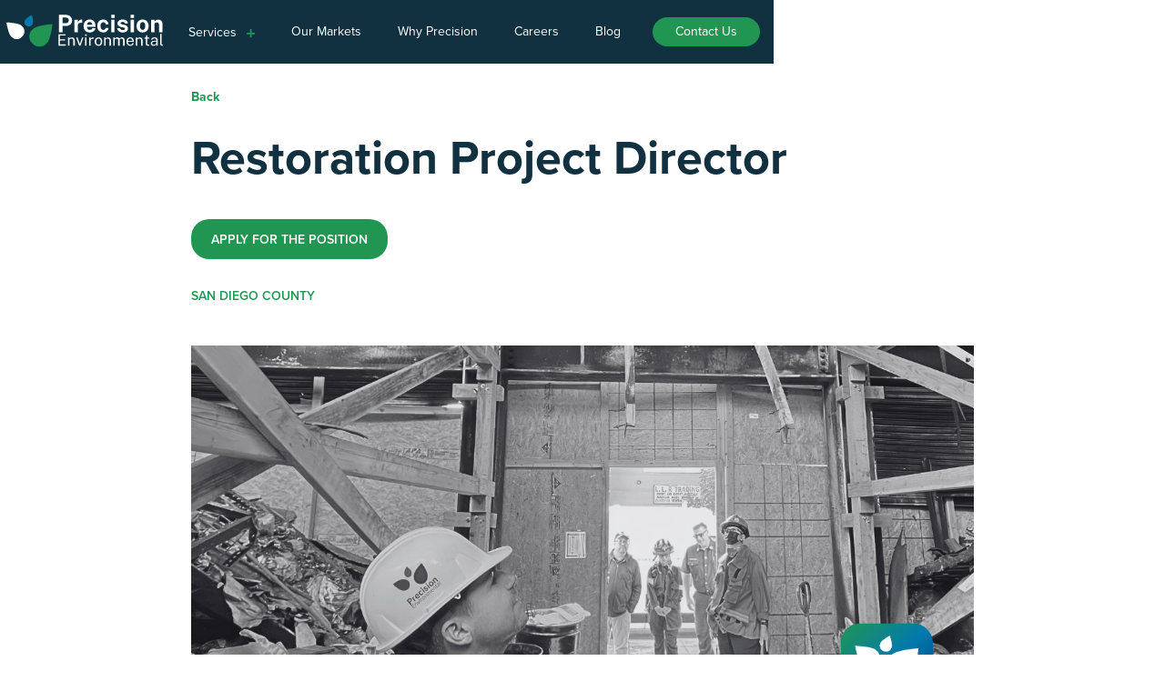

--- FILE ---
content_type: text/html
request_url: https://www.precisionenv.com/careers/project-director-water-fire-damage-restoration-san-diego-county
body_size: 7777
content:
<!DOCTYPE html><!-- Last Published: Sat Nov 22 2025 00:04:30 GMT+0000 (Coordinated Universal Time) --><html data-wf-domain="www.precisionenv.com" data-wf-page="64666345656a3ffaa696ee86" data-wf-site="611faa1df92fff83248d79b4" lang="en" data-wf-collection="64666345656a3ffaa696ee9f" data-wf-item-slug="project-director-water-fire-damage-restoration-san-diego-county"><head><meta charset="utf-8"/><title>Restoration Project Director  | Precision Environmental</title><meta content="Join Precision Environmental as a Project Director! Exciting openings for Restoration Project Estimators in San Diego County! project-director-water-fire-damage-restoration-san-diego-county" name="description"/><meta content="Restoration Project Director  | Precision Environmental" property="og:title"/><meta content="Join Precision Environmental as a Project Director! Exciting openings for Restoration Project Estimators in San Diego County! project-director-water-fire-damage-restoration-san-diego-county" property="og:description"/><meta content="Restoration Project Director  | Precision Environmental" property="twitter:title"/><meta content="Join Precision Environmental as a Project Director! Exciting openings for Restoration Project Estimators in San Diego County! project-director-water-fire-damage-restoration-san-diego-county" property="twitter:description"/><meta property="og:type" content="website"/><meta content="summary_large_image" name="twitter:card"/><meta content="width=device-width, initial-scale=1" name="viewport"/><meta content="Z_YfxvFH-Z-ea5pRPXXeYpBs4Iwa3Uj-PFIJMEd9KtA" name="google-site-verification"/><link href="https://cdn.prod.website-files.com/611faa1df92fff83248d79b4/css/precision-environmental.webflow.shared.d78975cdb.css" rel="stylesheet" type="text/css"/><link href="https://fonts.googleapis.com" rel="preconnect"/><link href="https://fonts.gstatic.com" rel="preconnect" crossorigin="anonymous"/><script src="https://ajax.googleapis.com/ajax/libs/webfont/1.6.26/webfont.js" type="text/javascript"></script><script type="text/javascript">WebFont.load({  google: {    families: ["Open Sans:300,300italic,400,400italic,600,600italic,700,700italic,800,800italic","PT Serif:400,400italic,700,700italic","Roboto:100,100italic,300,300italic,regular,italic,500,500italic,700,700italic,900,900italic"]  }});</script><script src="https://use.typekit.net/qzp5vhq.js" type="text/javascript"></script><script type="text/javascript">try{Typekit.load();}catch(e){}</script><script type="text/javascript">!function(o,c){var n=c.documentElement,t=" w-mod-";n.className+=t+"js",("ontouchstart"in o||o.DocumentTouch&&c instanceof DocumentTouch)&&(n.className+=t+"touch")}(window,document);</script><link href="https://cdn.prod.website-files.com/611faa1df92fff83248d79b4/647a1c1454c7dbfbed967840_Precision%20Environmental%20Logo%2032.png" rel="shortcut icon" type="image/x-icon"/><link href="https://cdn.prod.website-files.com/611faa1df92fff83248d79b4/647a1c463ea685bf2bd6361a_Precision%20Environmental%20Logo%20256.png" rel="apple-touch-icon"/><style>
  .w-slider-dot {
	background-color:#219653;
    opacity:0.5;

  }
  .w-slider-dot.w-active {
	background-color:#219653;
    opacity:1

  }
  .common-section {
  outline:none
  }
  
  a {
  	color:#219653
  }

</style>
<script type="text/javascript" async="" src="https://www.google-analytics.com/analytics.js"></script>

<!-- <script async="" src="https://www.googletagmanager.com/gtag/js?id=UA-99124748-1"></script> -->


<script>
  //window.dataLayer = window.dataLayer || [];
  //function gtag(){dataLayer.push(arguments);}
  //gtag('js', new Date());
  //gtag('config', 'UA-99124748-1');
</script>
 


<!-- Global site tag (gtag.js) - Google Analytics -->
<script async src="https://www.googletagmanager.com/gtag/js?id=G-G1MSMEFY8M"></script>
<script>
  window.dataLayer = window.dataLayer || [];
  function gtag(){dataLayer.push(arguments);}
  gtag('js', new Date());

  gtag('config', 'G-G1MSMEFY8M');
</script>
<!-- Google Tag Manager -->
<script>(function(w,d,s,l,i){w[l]=w[l]||[];w[l].push({'gtm.start':
new Date().getTime(),event:'gtm.js'});var f=d.getElementsByTagName(s)[0],
j=d.createElement(s),dl=l!='dataLayer'?'&l='+l:'';j.async=true;j.src=
'https://www.googletagmanager.com/gtm.js?id='+i+dl;f.parentNode.insertBefore(j,f);
})(window,document,'script','dataLayer','GTM-N4Q4ZD85');</script>
<!-- End Google Tag Manager --></head><body><header class="header"><div data-collapse="medium" data-animation="default" data-duration="400" data-w-id="6ff02188-26f8-b601-8c5c-6a382f135bfe" data-easing="ease" data-easing2="ease" role="banner" class="navbar w-nav"><div class="container w-container"><a href="/" class="brand w-nav-brand"><img src="https://cdn.prod.website-files.com/611faa1df92fff83248d79b4/6621625308d7c329e8437469_Logo%20Sign%20%20(4).svg" loading="lazy" alt="" height="40" class="dark-logo"/></a><nav role="navigation" class="nav-menu-2 w-nav-menu"><div data-hover="true" data-delay="0" class="nav-link w-dropdown"><div class="dropdown-toggle w-dropdown-toggle"><div class="icon-3 w-icon-dropdown-toggle"></div><a href="/services" class="dropdown-parent w-inline-block"><div>Services</div></a></div><nav class="dropdown-list-2 w-dropdown-list"><a href="/services/flood-and-water-damage" class="dropdown-link w-dropdown-link">Water Damage Restoration<br/></a><a href="/services/fire-damage-restoration" class="dropdown-link w-dropdown-link">Fire Damage Restoration </a><a href="/services/reconstruction-buildback-services" class="dropdown-link-2 w-dropdown-link">Reconstruction Services </a><a href="/services/integrated-pest-management" class="dropdown-link w-dropdown-link">Heat Treatment <br/>Termites | Bed Bugs</a><a href="/services/environmental-remediation-abatement" class="dropdown-link w-dropdown-link">Environmental Services<br/>Asbestos | Mold | Lead</a><a href="/services/total-loss-inventory" class="dropdown-link w-dropdown-link">Total Loss Inventory<br/>Contents Pack-Out <br/></a><a href="/services/insulation-services" class="dropdown-link w-dropdown-link">TAP Insulation Services</a><a href="/services/air-duct-cleaning" class="dropdown-link w-dropdown-link">Air Duct Cleaning <br/></a></nav></div><a href="/markets" class="nav-link w-nav-link">Our Markets</a><a href="/why-us" class="nav-link w-nav-link">Why Precision</a><a href="/careers" class="nav-link w-nav-link">Careers</a><a href="/blog" class="nav-link w-nav-link">Blog</a><a href="/contact-us" class="nav-link button-menu w-nav-link">Contact Us</a></nav><div class="menu-button-2 w-nav-button"><div class="icon w-icon-nav-menu"></div></div></div></div></header><div class="section-2"><div class="small-container w-container"><a href="/careers" class="link-button back">Back</a><h1 class="single-post-title">Restoration Project Director </h1><a href="#wf-form-Career-Form" class="button-2 w-button">Apply for the position</a><div class="text-block-3">San Diego County </div><div class="rich-text-block w-richtext"><figure style="max-width:1200pxpx" class="w-richtext-align-fullwidth w-richtext-figure-type-image"><div><img src="https://cdn.prod.website-files.com/61209d124f5854dfab079d9d/64ecd09f78a040a94735de54_Restoration%20Project%20Director-min.png" loading="lazy" alt="Restoration Project Director | Precision Environmental "/></div></figure><h3>Join Our Growing Team at Precision Environmental!</h3><h5>Discover Your Future as a Project Director with Us!</h5><p>Are you ready to be part of something big? Precision Environmental is on a rapid growth trajectory, and we&#x27;re searching for passionate Project Directors to drive our expansion! Currently, we&#x27;re excited to announce openings for Restoration Project Estimators in San Diego County!</p><h5>Elevate Your Life with Precision Environmental:</h5><p>Experience positive change with us! Our commitment to your success comes with unbeatable benefits, competitive salaries, and a nurturing work environment that encourages your professional journey. We&#x27;re not just offering a job – we&#x27;re offering a transformative career opportunity that aligns with your ambitions.</p><h5>Our Focus: Your Growth!</h5><p>Are you intrigued by the idea of contributing to the restoration of homes and businesses, making a real impact on communities? At Precision Environmental, this is our mission! We&#x27;re dedicated to serving communities by restoring spaces to their former glory. Join a team of experienced, dedicated remediation leaders who are eager to share their knowledge and support your growth.</p><h5>Why Precision Environmental is Your Next Move:</h5><ul role="list"><li>Immediate Openings: We have multiple exciting positions available right now!</li><li>Comprehensive Benefits: Enjoy full medical coverage for full-time employees and a company-matching 401k program.</li><li>Dynamic Role: As a Project Director, you&#x27;ll take charge of managing and directing multiple claims/jobs, leading technicians and superintendents to success.</li><li>Collaborative Environment: Work closely with other departments and report directly to the Regional Director, ensuring a supportive network around you.</li></ul><h5>Ready to Make a Difference? Join Us Today!</h5><p>Don&#x27;t miss your chance to join the Precision Environmental family. Shape your career in an environment that values growth, innovation, and community impact. Your journey starts here – apply now and be part of a team that&#x27;s shaping the future of restoration!</p><h3>POSITION REQUIREMENTS</h3><p>The position of Project Director requires the following:</p><ul role="list"><li>Valid Driver’s License with driving record in good standing.</li><li>Proven experience in ability to manage large projects in commercial mitigation and construction.</li><li>Extensive knowledge in construction estimating</li><li>Well versed in time &amp; material billing concepts</li><li>Experience in marketing services for purpose of generating new or existing business.</li><li>Thorough knowledge of basic safety standards and work practices.</li><li>Experience in leading crews, delegating, communicating effectively at all levels; strong leadership skills.</li><li>Industry related certification, desirable</li><li>Completion or in the process of completing IICRC Training</li><li>Possesses excellent time management skills.</li><li>Ability to generate reports using Microsoft Suite products, Xactimate required.</li><li>Understands basics of cost containment and risk management.</li><li>Applies good judgement in making important decisions under pressure.</li><li>Experience in effective communications, coaching and training.</li><li>Working conditions for this position include but are not limited to the following:</li><li>Occasional travel outside of assigned region</li><li>Extended work hours, weekend hours – must be available after hours and weekends</li><li>Occasionally wearing Personal Protective Equipment (PPE) depending on the job</li><li>Occasional lifting (up to 50lbs.)</li><li>Daily commuting to office and jobsites</li><li>Outdoors in varying weather conditions</li><li>Maneuver through construction site</li><li>Ability to climb, bend, squat, crawl, lift, reach, twist, and stand for long periods</li></ul><h3>DESCRIPTION: Water &amp; Fire Damage Project Director</h3><p>Project Directors are responsible for simultaneously managing and directing multiple claims/jobs. Direct lead technicians and superintendents in the production phase of job(s) via work orders. This position reports directly to the Regional Director and interfaces with other departments within the company as required.</p><p>Core responsibilities for the position are as follows:</p><ul role="list"><li>Manages multiple large scope projects, simultaneously, from beginning until completion.</li><li>Develops estimates for construction and mitigation projects</li><li>Reviews and approves time and material billing ensuring all billable job costs are captured• Responsible for maintaining business contacts and/or sourcing new business for purposes of generating new work.</li><li>Prepares work orders for scheduling ensuring accuracy and detail; disseminates to responsible parties.</li><li>Conducts thorough inspections of jobs and recommends further work to adjusters or clients• Tracks project plans and makes adjustment, as and where needed, to stay on track and meet contract schedules.</li><li>Gathers and reviews all documents and work orders ensuring customer invoices are sent in a timely manner to ensure prompt invoicing/payment.</li><li>Requires frequent and effective communications with adjusters, customers, co-workers and contractors.</li><li>Markets company services to adjusters and/or potential clients.• Collaborates with Account Executives in preparation of bids for adjusters or customers</li><li>Performs loss site inspection to determine damages in order to prepare bids for adjusters or customers.</li><li>Supports the Company’s safe workplace policies and practices and promotes adherence.</li></ul></div><div class="w-embed"><a name="apply" id="apply"></a></div><div class="form-block w-form"><form id="wf-form-Career-Form" name="wf-form-Career-Form" data-name="Career Form" method="get" class="form-2" data-wf-page-id="64666345656a3ffaa696ee86" data-wf-element-id="3c8e55b4-1032-5733-a796-9140ea82576b"><div class="div-block-41"><h2 class="green">Apply &amp; Submit Your Resume</h2></div><div class="div-block-36 positions-field"><label for="position-2">Position</label><input class="w-input" maxlength="256" name="position" data-name="position" placeholder="" type="text" id="position-2" required=""/></div><div class="div-block-35"><div class="div-block-36"><label for="first-name">First Name</label><input class="w-input" maxlength="256" name="First-Name" data-name="First Name" placeholder="" type="text" id="first-name" required=""/></div><div class="div-block-37"><label for="last-name">Last Name</label><input class="w-input" maxlength="256" name="Last-Name" data-name="Last Name" placeholder="" type="text" id="last-name" required=""/></div></div><div class="div-block-38"><label for="Email-3">Email Address</label><input class="w-input" maxlength="256" name="Email" data-name="Email" placeholder="" type="email" id="Email-3" required=""/></div><div class="div-block-38"><label for="Phone-Number-2">Phone Number</label><input class="w-input" maxlength="256" name="Phone-Number" data-name="Phone Number" placeholder="" type="tel" id="Phone-Number-2" required=""/><label for="Message">Message To Hiring Manager </label><input class="w-input" maxlength="256" name="Message" data-name="Message" placeholder="" type="tel" id="Message" required=""/></div><div class="div-block-40"><label for="Phone-Number-2">Upload Resume</label><div class="w-file-upload"><div class="w-file-upload-default"><input class="w-file-upload-input" accept=".ai, .doc, .docx, .indd, .key, .numbers, .pps, .ppt, .pptx, .psd, .ods, .odt, .odp, .pages, .pdf, .txt, .xls, .xlsx" name="Resume-File" data-name="Resume File" aria-hidden="true" type="file" id="Resume-File" tabindex="-1" required=""/><label for="Resume-File" role="button" tabindex="0" class="w-file-upload-label"><div class="w-icon-file-upload-icon"></div><div class="w-inline-block">Upload File</div></label><div class="w-file-upload-info">Max file size 10MB.</div></div><div tabindex="-1" class="w-file-upload-uploading w-hidden"><div class="w-file-upload-uploading-btn"><svg class="w-icon-file-upload-uploading" xmlns="http://www.w3.org/2000/svg" viewBox="0 0 30 30" aria-hidden="true"><path fill="currentColor" opacity=".2" d="M15 30a15 15 0 1 1 0-30 15 15 0 0 1 0 30zm0-3a12 12 0 1 0 0-24 12 12 0 0 0 0 24z"></path><path fill="currentColor" opacity=".75" d="M0 15A15 15 0 0 1 15 0v3A12 12 0 0 0 3 15H0z"><animateTransform attributeName="transform" attributeType="XML" dur="0.6s" from="0 15 15" repeatCount="indefinite" to="360 15 15" type="rotate"></animateTransform></path></svg><div class="w-inline-block">Uploading...</div></div></div><div tabindex="-1" class="w-file-upload-success w-hidden"><div class="w-file-upload-file"><div class="w-file-upload-file-name">fileuploaded.jpg</div><div aria-label="Remove file" role="button" tabindex="0" class="w-file-remove-link"><div class="w-icon-file-upload-remove"></div></div></div></div><div tabindex="-1" class="w-file-upload-error w-hidden"><div class="w-file-upload-error-msg" data-w-size-error="Upload failed. Max size for files is 10 MB." data-w-type-error="Upload failed. Invalid file type." data-w-generic-error="Upload failed. Something went wrong. Please retry.">Upload failed. Max size for files is 10 MB.</div></div></div></div><div class="div-block-39"><input type="submit" data-wait="Please wait..." class="submit-button w-button" value="Submit"/></div></form><div class="w-form-done"><div>Thank you! Your submission has been received!</div></div><div class="w-form-fail"><div>Oops! Something went wrong while submitting the form.</div></div></div><a href="/careers" class="link-button back">Back</a></div></div><footer class="footer"><div class="columns w-row"><div class="column w-col w-col-4"><div class="div-block-49-copy-copy"><a href="https://iicrc.org/" target="_blank" class="w-inline-block"><img src="https://cdn.prod.website-files.com/611faa1df92fff83248d79b4/6566629eff269d64f8523a9a_cflogo.gif" loading="lazy" width="75" alt="IICRC Certified Firm |  Precision Environmental " class="image-34"/></a><a href="https://www.epa.gov/" target="_blank" class="w-inline-block"><img src="https://cdn.prod.website-files.com/611faa1df92fff83248d79b4/65666ac685199e8ad25424e6_Lead-Safe-EPA-Certified-Firm-logo.webp" loading="lazy" width="115" height="Auto" alt="EPA Lead-Safe Certified Firm |  Precision Environmental " srcset="https://cdn.prod.website-files.com/611faa1df92fff83248d79b4/65666ac685199e8ad25424e6_Lead-Safe-EPA-Certified-Firm-logo-p-500.webp 500w, https://cdn.prod.website-files.com/611faa1df92fff83248d79b4/65666ac685199e8ad25424e6_Lead-Safe-EPA-Certified-Firm-logo-p-800.webp 800w, https://cdn.prod.website-files.com/611faa1df92fff83248d79b4/65666ac685199e8ad25424e6_Lead-Safe-EPA-Certified-Firm-logo-p-1080.webp 1080w, https://cdn.prod.website-files.com/611faa1df92fff83248d79b4/65666ac685199e8ad25424e6_Lead-Safe-EPA-Certified-Firm-logo.webp 1345w" sizes="115px" class="image-35"/></a></div></div><div class="w-col w-col-4"><div class="text-block-6">© 1982 Precision Environmental<br/>LIC #480595 - DOSH #1082 - SPCB #OPR-1237<br/>‍<br/><a href="https://maps.app.goo.gl/y2kjuzem1urTWqfr7" class="link-9">San Jose | California<br/></a><a href="https://goo.gl/maps/5ytSUEwENMkNEqzSA" class="link-4">Santa Maria | California<br/></a><a href="https://goo.gl/maps/t82R1cqaEqb72YqX9" class="link-3">Los Angeles | California<br/></a><a href="https://goo.gl/maps/XP7pFDK68iPHdiQ7A" class="link-5">Inland Empire | California<br/></a><a href="https://goo.gl/maps/sW7wCRe4ea76mAvU9" class="link-6">Ventura | California<br/></a><a href="https://goo.gl/maps/XT6YFkbnbkwkFbtK7" class="link-7">San Diego | California<br/></a><a href="https://goo.gl/maps/qaaxnRrV9Uu4ZgeX7" class="link-8">Phoenix | Arizona</a></div></div><div class="column-2 w-col w-col-4"><div class="div-block-50"><a href="https://www.linkedin.com/company/precision-environmental/" class="link-block-5 w-inline-block"><img src="https://cdn.prod.website-files.com/611faa1df92fff83248d79b4/611fb85199810ca15e31fb57_linkedin.svg" loading="lazy" alt=""/></a><a href="https://www.yelp.com/biz/precision-environmental-ventura-12" class="link-block-6 w-inline-block"><img src="https://cdn.prod.website-files.com/611faa1df92fff83248d79b4/62913cbe3dc74396350bee3d_yelp.svg" loading="lazy" alt=""/></a><a href="https://www.facebook.com/Precisionenv" class="link-block-7 w-inline-block"><img src="https://cdn.prod.website-files.com/611faa1df92fff83248d79b4/611fb85199810c47d631fb56_facebook.svg" loading="lazy" alt=""/></a><a href="https://www.instagram.com/precisionenv/" class="link-block-8 w-inline-block"><img src="https://cdn.prod.website-files.com/611faa1df92fff83248d79b4/611fb851c37bbb8a8df8024b_instagram.svg" loading="lazy" alt="" class="image-31"/></a><a href="https://www.youtube.com/@precisionenv" class="w-inline-block"><img src="https://cdn.prod.website-files.com/611faa1df92fff83248d79b4/611fb851a306dd482df6c2d0_youtube.svg" loading="lazy" alt=""/></a></div></div></div></footer><script src="https://d3e54v103j8qbb.cloudfront.net/js/jquery-3.5.1.min.dc5e7f18c8.js?site=611faa1df92fff83248d79b4" type="text/javascript" integrity="sha256-9/aliU8dGd2tb6OSsuzixeV4y/faTqgFtohetphbbj0=" crossorigin="anonymous"></script><script src="https://cdn.prod.website-files.com/611faa1df92fff83248d79b4/js/webflow.schunk.36b8fb49256177c8.js" type="text/javascript"></script><script src="https://cdn.prod.website-files.com/611faa1df92fff83248d79b4/js/webflow.schunk.8757bde5365e95a4.js" type="text/javascript"></script><script src="https://cdn.prod.website-files.com/611faa1df92fff83248d79b4/js/webflow.2e24da15.c0115fd5440d3478.js" type="text/javascript"></script><script language="javascript">
    function fbshareCurrentPage()
    {window.open("https://www.facebook.com/sharer/sharer.php?u="+escape(window.location.href)+"&t="+document.title, '', 'menubar=no,toolbar=no,resizable=yes,scrollbars=yes,height=300,width=600');return false; }
</script>
<!-- Google Tag Manager (noscript) -->
<noscript><iframe src="https://www.googletagmanager.com/ns.html?id=GTM-N4Q4ZD85"
height="0" width="0" style="display:none;visibility:hidden"></iframe></noscript>
<!-- End Google Tag Manager (noscript) --><script>
$('#position-2').val($('.single-post-title').text());
</script></body></html>

--- FILE ---
content_type: text/css
request_url: https://cdn.prod.website-files.com/611faa1df92fff83248d79b4/css/precision-environmental.webflow.shared.d78975cdb.css
body_size: 36131
content:
html {
  -webkit-text-size-adjust: 100%;
  -ms-text-size-adjust: 100%;
  font-family: sans-serif;
}

body {
  margin: 0;
}

article, aside, details, figcaption, figure, footer, header, hgroup, main, menu, nav, section, summary {
  display: block;
}

audio, canvas, progress, video {
  vertical-align: baseline;
  display: inline-block;
}

audio:not([controls]) {
  height: 0;
  display: none;
}

[hidden], template {
  display: none;
}

a {
  background-color: #0000;
}

a:active, a:hover {
  outline: 0;
}

abbr[title] {
  border-bottom: 1px dotted;
}

b, strong {
  font-weight: bold;
}

dfn {
  font-style: italic;
}

h1 {
  margin: .67em 0;
  font-size: 2em;
}

mark {
  color: #000;
  background: #ff0;
}

small {
  font-size: 80%;
}

sub, sup {
  vertical-align: baseline;
  font-size: 75%;
  line-height: 0;
  position: relative;
}

sup {
  top: -.5em;
}

sub {
  bottom: -.25em;
}

img {
  border: 0;
}

svg:not(:root) {
  overflow: hidden;
}

hr {
  box-sizing: content-box;
  height: 0;
}

pre {
  overflow: auto;
}

code, kbd, pre, samp {
  font-family: monospace;
  font-size: 1em;
}

button, input, optgroup, select, textarea {
  color: inherit;
  font: inherit;
  margin: 0;
}

button {
  overflow: visible;
}

button, select {
  text-transform: none;
}

button, html input[type="button"], input[type="reset"] {
  -webkit-appearance: button;
  cursor: pointer;
}

button[disabled], html input[disabled] {
  cursor: default;
}

button::-moz-focus-inner, input::-moz-focus-inner {
  border: 0;
  padding: 0;
}

input {
  line-height: normal;
}

input[type="checkbox"], input[type="radio"] {
  box-sizing: border-box;
  padding: 0;
}

input[type="number"]::-webkit-inner-spin-button, input[type="number"]::-webkit-outer-spin-button {
  height: auto;
}

input[type="search"] {
  -webkit-appearance: none;
}

input[type="search"]::-webkit-search-cancel-button, input[type="search"]::-webkit-search-decoration {
  -webkit-appearance: none;
}

legend {
  border: 0;
  padding: 0;
}

textarea {
  overflow: auto;
}

optgroup {
  font-weight: bold;
}

table {
  border-collapse: collapse;
  border-spacing: 0;
}

td, th {
  padding: 0;
}

@font-face {
  font-family: webflow-icons;
  src: url("[data-uri]") format("truetype");
  font-weight: normal;
  font-style: normal;
}

[class^="w-icon-"], [class*=" w-icon-"] {
  speak: none;
  font-variant: normal;
  text-transform: none;
  -webkit-font-smoothing: antialiased;
  -moz-osx-font-smoothing: grayscale;
  font-style: normal;
  font-weight: normal;
  line-height: 1;
  font-family: webflow-icons !important;
}

.w-icon-slider-right:before {
  content: "";
}

.w-icon-slider-left:before {
  content: "";
}

.w-icon-nav-menu:before {
  content: "";
}

.w-icon-arrow-down:before, .w-icon-dropdown-toggle:before {
  content: "";
}

.w-icon-file-upload-remove:before {
  content: "";
}

.w-icon-file-upload-icon:before {
  content: "";
}

* {
  box-sizing: border-box;
}

html {
  height: 100%;
}

body {
  color: #333;
  background-color: #fff;
  min-height: 100%;
  margin: 0;
  font-family: Arial, sans-serif;
  font-size: 14px;
  line-height: 20px;
}

img {
  vertical-align: middle;
  max-width: 100%;
  display: inline-block;
}

html.w-mod-touch * {
  background-attachment: scroll !important;
}

.w-block {
  display: block;
}

.w-inline-block {
  max-width: 100%;
  display: inline-block;
}

.w-clearfix:before, .w-clearfix:after {
  content: " ";
  grid-area: 1 / 1 / 2 / 2;
  display: table;
}

.w-clearfix:after {
  clear: both;
}

.w-hidden {
  display: none;
}

.w-button {
  color: #fff;
  line-height: inherit;
  cursor: pointer;
  background-color: #3898ec;
  border: 0;
  border-radius: 0;
  padding: 9px 15px;
  text-decoration: none;
  display: inline-block;
}

input.w-button {
  -webkit-appearance: button;
}

html[data-w-dynpage] [data-w-cloak] {
  color: #0000 !important;
}

.w-code-block {
  margin: unset;
}

pre.w-code-block code {
  all: inherit;
}

.w-optimization {
  display: contents;
}

.w-webflow-badge, .w-webflow-badge > img {
  box-sizing: unset;
  width: unset;
  height: unset;
  max-height: unset;
  max-width: unset;
  min-height: unset;
  min-width: unset;
  margin: unset;
  padding: unset;
  float: unset;
  clear: unset;
  border: unset;
  border-radius: unset;
  background: unset;
  background-image: unset;
  background-position: unset;
  background-size: unset;
  background-repeat: unset;
  background-origin: unset;
  background-clip: unset;
  background-attachment: unset;
  background-color: unset;
  box-shadow: unset;
  transform: unset;
  direction: unset;
  font-family: unset;
  font-weight: unset;
  color: unset;
  font-size: unset;
  line-height: unset;
  font-style: unset;
  font-variant: unset;
  text-align: unset;
  letter-spacing: unset;
  -webkit-text-decoration: unset;
  text-decoration: unset;
  text-indent: unset;
  text-transform: unset;
  list-style-type: unset;
  text-shadow: unset;
  vertical-align: unset;
  cursor: unset;
  white-space: unset;
  word-break: unset;
  word-spacing: unset;
  word-wrap: unset;
  transition: unset;
}

.w-webflow-badge {
  white-space: nowrap;
  cursor: pointer;
  box-shadow: 0 0 0 1px #0000001a, 0 1px 3px #0000001a;
  visibility: visible !important;
  opacity: 1 !important;
  z-index: 2147483647 !important;
  color: #aaadb0 !important;
  overflow: unset !important;
  background-color: #fff !important;
  border-radius: 3px !important;
  width: auto !important;
  height: auto !important;
  margin: 0 !important;
  padding: 6px !important;
  font-size: 12px !important;
  line-height: 14px !important;
  text-decoration: none !important;
  display: inline-block !important;
  position: fixed !important;
  inset: auto 12px 12px auto !important;
  transform: none !important;
}

.w-webflow-badge > img {
  position: unset;
  visibility: unset !important;
  opacity: 1 !important;
  vertical-align: middle !important;
  display: inline-block !important;
}

h1, h2, h3, h4, h5, h6 {
  margin-bottom: 10px;
  font-weight: bold;
}

h1 {
  margin-top: 20px;
  font-size: 38px;
  line-height: 44px;
}

h2 {
  margin-top: 20px;
  font-size: 32px;
  line-height: 36px;
}

h3 {
  margin-top: 20px;
  font-size: 24px;
  line-height: 30px;
}

h4 {
  margin-top: 10px;
  font-size: 18px;
  line-height: 24px;
}

h5 {
  margin-top: 10px;
  font-size: 14px;
  line-height: 20px;
}

h6 {
  margin-top: 10px;
  font-size: 12px;
  line-height: 18px;
}

p {
  margin-top: 0;
  margin-bottom: 10px;
}

blockquote {
  border-left: 5px solid #e2e2e2;
  margin: 0 0 10px;
  padding: 10px 20px;
  font-size: 18px;
  line-height: 22px;
}

figure {
  margin: 0 0 10px;
}

figcaption {
  text-align: center;
  margin-top: 5px;
}

ul, ol {
  margin-top: 0;
  margin-bottom: 10px;
  padding-left: 40px;
}

.w-list-unstyled {
  padding-left: 0;
  list-style: none;
}

.w-embed:before, .w-embed:after {
  content: " ";
  grid-area: 1 / 1 / 2 / 2;
  display: table;
}

.w-embed:after {
  clear: both;
}

.w-video {
  width: 100%;
  padding: 0;
  position: relative;
}

.w-video iframe, .w-video object, .w-video embed {
  border: none;
  width: 100%;
  height: 100%;
  position: absolute;
  top: 0;
  left: 0;
}

fieldset {
  border: 0;
  margin: 0;
  padding: 0;
}

button, [type="button"], [type="reset"] {
  cursor: pointer;
  -webkit-appearance: button;
  border: 0;
}

.w-form {
  margin: 0 0 15px;
}

.w-form-done {
  text-align: center;
  background-color: #ddd;
  padding: 20px;
  display: none;
}

.w-form-fail {
  background-color: #ffdede;
  margin-top: 10px;
  padding: 10px;
  display: none;
}

label {
  margin-bottom: 5px;
  font-weight: bold;
  display: block;
}

.w-input, .w-select {
  color: #333;
  vertical-align: middle;
  background-color: #fff;
  border: 1px solid #ccc;
  width: 100%;
  height: 38px;
  margin-bottom: 10px;
  padding: 8px 12px;
  font-size: 14px;
  line-height: 1.42857;
  display: block;
}

.w-input::placeholder, .w-select::placeholder {
  color: #999;
}

.w-input:focus, .w-select:focus {
  border-color: #3898ec;
  outline: 0;
}

.w-input[disabled], .w-select[disabled], .w-input[readonly], .w-select[readonly], fieldset[disabled] .w-input, fieldset[disabled] .w-select {
  cursor: not-allowed;
}

.w-input[disabled]:not(.w-input-disabled), .w-select[disabled]:not(.w-input-disabled), .w-input[readonly], .w-select[readonly], fieldset[disabled]:not(.w-input-disabled) .w-input, fieldset[disabled]:not(.w-input-disabled) .w-select {
  background-color: #eee;
}

textarea.w-input, textarea.w-select {
  height: auto;
}

.w-select {
  background-color: #f3f3f3;
}

.w-select[multiple] {
  height: auto;
}

.w-form-label {
  cursor: pointer;
  margin-bottom: 0;
  font-weight: normal;
  display: inline-block;
}

.w-radio {
  margin-bottom: 5px;
  padding-left: 20px;
  display: block;
}

.w-radio:before, .w-radio:after {
  content: " ";
  grid-area: 1 / 1 / 2 / 2;
  display: table;
}

.w-radio:after {
  clear: both;
}

.w-radio-input {
  float: left;
  margin: 3px 0 0 -20px;
  line-height: normal;
}

.w-file-upload {
  margin-bottom: 10px;
  display: block;
}

.w-file-upload-input {
  opacity: 0;
  z-index: -100;
  width: .1px;
  height: .1px;
  position: absolute;
  overflow: hidden;
}

.w-file-upload-default, .w-file-upload-uploading, .w-file-upload-success {
  color: #333;
  display: inline-block;
}

.w-file-upload-error {
  margin-top: 10px;
  display: block;
}

.w-file-upload-default.w-hidden, .w-file-upload-uploading.w-hidden, .w-file-upload-error.w-hidden, .w-file-upload-success.w-hidden {
  display: none;
}

.w-file-upload-uploading-btn {
  cursor: pointer;
  background-color: #fafafa;
  border: 1px solid #ccc;
  margin: 0;
  padding: 8px 12px;
  font-size: 14px;
  font-weight: normal;
  display: flex;
}

.w-file-upload-file {
  background-color: #fafafa;
  border: 1px solid #ccc;
  flex-grow: 1;
  justify-content: space-between;
  margin: 0;
  padding: 8px 9px 8px 11px;
  display: flex;
}

.w-file-upload-file-name {
  font-size: 14px;
  font-weight: normal;
  display: block;
}

.w-file-remove-link {
  cursor: pointer;
  width: auto;
  height: auto;
  margin-top: 3px;
  margin-left: 10px;
  padding: 3px;
  display: block;
}

.w-icon-file-upload-remove {
  margin: auto;
  font-size: 10px;
}

.w-file-upload-error-msg {
  color: #ea384c;
  padding: 2px 0;
  display: inline-block;
}

.w-file-upload-info {
  padding: 0 12px;
  line-height: 38px;
  display: inline-block;
}

.w-file-upload-label {
  cursor: pointer;
  background-color: #fafafa;
  border: 1px solid #ccc;
  margin: 0;
  padding: 8px 12px;
  font-size: 14px;
  font-weight: normal;
  display: inline-block;
}

.w-icon-file-upload-icon, .w-icon-file-upload-uploading {
  width: 20px;
  margin-right: 8px;
  display: inline-block;
}

.w-icon-file-upload-uploading {
  height: 20px;
}

.w-container {
  max-width: 940px;
  margin-left: auto;
  margin-right: auto;
}

.w-container:before, .w-container:after {
  content: " ";
  grid-area: 1 / 1 / 2 / 2;
  display: table;
}

.w-container:after {
  clear: both;
}

.w-container .w-row {
  margin-left: -10px;
  margin-right: -10px;
}

.w-row:before, .w-row:after {
  content: " ";
  grid-area: 1 / 1 / 2 / 2;
  display: table;
}

.w-row:after {
  clear: both;
}

.w-row .w-row {
  margin-left: 0;
  margin-right: 0;
}

.w-col {
  float: left;
  width: 100%;
  min-height: 1px;
  padding-left: 10px;
  padding-right: 10px;
  position: relative;
}

.w-col .w-col {
  padding-left: 0;
  padding-right: 0;
}

.w-col-1 {
  width: 8.33333%;
}

.w-col-2 {
  width: 16.6667%;
}

.w-col-3 {
  width: 25%;
}

.w-col-4 {
  width: 33.3333%;
}

.w-col-5 {
  width: 41.6667%;
}

.w-col-6 {
  width: 50%;
}

.w-col-7 {
  width: 58.3333%;
}

.w-col-8 {
  width: 66.6667%;
}

.w-col-9 {
  width: 75%;
}

.w-col-10 {
  width: 83.3333%;
}

.w-col-11 {
  width: 91.6667%;
}

.w-col-12 {
  width: 100%;
}

.w-hidden-main {
  display: none !important;
}

@media screen and (max-width: 991px) {
  .w-container {
    max-width: 728px;
  }

  .w-hidden-main {
    display: inherit !important;
  }

  .w-hidden-medium {
    display: none !important;
  }

  .w-col-medium-1 {
    width: 8.33333%;
  }

  .w-col-medium-2 {
    width: 16.6667%;
  }

  .w-col-medium-3 {
    width: 25%;
  }

  .w-col-medium-4 {
    width: 33.3333%;
  }

  .w-col-medium-5 {
    width: 41.6667%;
  }

  .w-col-medium-6 {
    width: 50%;
  }

  .w-col-medium-7 {
    width: 58.3333%;
  }

  .w-col-medium-8 {
    width: 66.6667%;
  }

  .w-col-medium-9 {
    width: 75%;
  }

  .w-col-medium-10 {
    width: 83.3333%;
  }

  .w-col-medium-11 {
    width: 91.6667%;
  }

  .w-col-medium-12 {
    width: 100%;
  }

  .w-col-stack {
    width: 100%;
    left: auto;
    right: auto;
  }
}

@media screen and (max-width: 767px) {
  .w-hidden-main, .w-hidden-medium {
    display: inherit !important;
  }

  .w-hidden-small {
    display: none !important;
  }

  .w-row, .w-container .w-row {
    margin-left: 0;
    margin-right: 0;
  }

  .w-col {
    width: 100%;
    left: auto;
    right: auto;
  }

  .w-col-small-1 {
    width: 8.33333%;
  }

  .w-col-small-2 {
    width: 16.6667%;
  }

  .w-col-small-3 {
    width: 25%;
  }

  .w-col-small-4 {
    width: 33.3333%;
  }

  .w-col-small-5 {
    width: 41.6667%;
  }

  .w-col-small-6 {
    width: 50%;
  }

  .w-col-small-7 {
    width: 58.3333%;
  }

  .w-col-small-8 {
    width: 66.6667%;
  }

  .w-col-small-9 {
    width: 75%;
  }

  .w-col-small-10 {
    width: 83.3333%;
  }

  .w-col-small-11 {
    width: 91.6667%;
  }

  .w-col-small-12 {
    width: 100%;
  }
}

@media screen and (max-width: 479px) {
  .w-container {
    max-width: none;
  }

  .w-hidden-main, .w-hidden-medium, .w-hidden-small {
    display: inherit !important;
  }

  .w-hidden-tiny {
    display: none !important;
  }

  .w-col {
    width: 100%;
  }

  .w-col-tiny-1 {
    width: 8.33333%;
  }

  .w-col-tiny-2 {
    width: 16.6667%;
  }

  .w-col-tiny-3 {
    width: 25%;
  }

  .w-col-tiny-4 {
    width: 33.3333%;
  }

  .w-col-tiny-5 {
    width: 41.6667%;
  }

  .w-col-tiny-6 {
    width: 50%;
  }

  .w-col-tiny-7 {
    width: 58.3333%;
  }

  .w-col-tiny-8 {
    width: 66.6667%;
  }

  .w-col-tiny-9 {
    width: 75%;
  }

  .w-col-tiny-10 {
    width: 83.3333%;
  }

  .w-col-tiny-11 {
    width: 91.6667%;
  }

  .w-col-tiny-12 {
    width: 100%;
  }
}

.w-widget {
  position: relative;
}

.w-widget-map {
  width: 100%;
  height: 400px;
}

.w-widget-map label {
  width: auto;
  display: inline;
}

.w-widget-map img {
  max-width: inherit;
}

.w-widget-map .gm-style-iw {
  text-align: center;
}

.w-widget-map .gm-style-iw > button {
  display: none !important;
}

.w-widget-twitter {
  overflow: hidden;
}

.w-widget-twitter-count-shim {
  vertical-align: top;
  text-align: center;
  background: #fff;
  border: 1px solid #758696;
  border-radius: 3px;
  width: 28px;
  height: 20px;
  display: inline-block;
  position: relative;
}

.w-widget-twitter-count-shim * {
  pointer-events: none;
  -webkit-user-select: none;
  user-select: none;
}

.w-widget-twitter-count-shim .w-widget-twitter-count-inner {
  text-align: center;
  color: #999;
  font-family: serif;
  font-size: 15px;
  line-height: 12px;
  position: relative;
}

.w-widget-twitter-count-shim .w-widget-twitter-count-clear {
  display: block;
  position: relative;
}

.w-widget-twitter-count-shim.w--large {
  width: 36px;
  height: 28px;
}

.w-widget-twitter-count-shim.w--large .w-widget-twitter-count-inner {
  font-size: 18px;
  line-height: 18px;
}

.w-widget-twitter-count-shim:not(.w--vertical) {
  margin-left: 5px;
  margin-right: 8px;
}

.w-widget-twitter-count-shim:not(.w--vertical).w--large {
  margin-left: 6px;
}

.w-widget-twitter-count-shim:not(.w--vertical):before, .w-widget-twitter-count-shim:not(.w--vertical):after {
  content: " ";
  pointer-events: none;
  border: solid #0000;
  width: 0;
  height: 0;
  position: absolute;
  top: 50%;
  left: 0;
}

.w-widget-twitter-count-shim:not(.w--vertical):before {
  border-width: 4px;
  border-color: #75869600 #5d6c7b #75869600 #75869600;
  margin-top: -4px;
  margin-left: -9px;
}

.w-widget-twitter-count-shim:not(.w--vertical).w--large:before {
  border-width: 5px;
  margin-top: -5px;
  margin-left: -10px;
}

.w-widget-twitter-count-shim:not(.w--vertical):after {
  border-width: 4px;
  border-color: #fff0 #fff #fff0 #fff0;
  margin-top: -4px;
  margin-left: -8px;
}

.w-widget-twitter-count-shim:not(.w--vertical).w--large:after {
  border-width: 5px;
  margin-top: -5px;
  margin-left: -9px;
}

.w-widget-twitter-count-shim.w--vertical {
  width: 61px;
  height: 33px;
  margin-bottom: 8px;
}

.w-widget-twitter-count-shim.w--vertical:before, .w-widget-twitter-count-shim.w--vertical:after {
  content: " ";
  pointer-events: none;
  border: solid #0000;
  width: 0;
  height: 0;
  position: absolute;
  top: 100%;
  left: 50%;
}

.w-widget-twitter-count-shim.w--vertical:before {
  border-width: 5px;
  border-color: #5d6c7b #75869600 #75869600;
  margin-left: -5px;
}

.w-widget-twitter-count-shim.w--vertical:after {
  border-width: 4px;
  border-color: #fff #fff0 #fff0;
  margin-left: -4px;
}

.w-widget-twitter-count-shim.w--vertical .w-widget-twitter-count-inner {
  font-size: 18px;
  line-height: 22px;
}

.w-widget-twitter-count-shim.w--vertical.w--large {
  width: 76px;
}

.w-background-video {
  color: #fff;
  height: 500px;
  position: relative;
  overflow: hidden;
}

.w-background-video > video {
  object-fit: cover;
  z-index: -100;
  background-position: 50%;
  background-size: cover;
  width: 100%;
  height: 100%;
  margin: auto;
  position: absolute;
  inset: -100%;
}

.w-background-video > video::-webkit-media-controls-start-playback-button {
  -webkit-appearance: none;
  display: none !important;
}

.w-background-video--control {
  background-color: #0000;
  padding: 0;
  position: absolute;
  bottom: 1em;
  right: 1em;
}

.w-background-video--control > [hidden] {
  display: none !important;
}

.w-slider {
  text-align: center;
  clear: both;
  -webkit-tap-highlight-color: #0000;
  tap-highlight-color: #0000;
  background: #ddd;
  height: 300px;
  position: relative;
}

.w-slider-mask {
  z-index: 1;
  white-space: nowrap;
  height: 100%;
  display: block;
  position: relative;
  left: 0;
  right: 0;
  overflow: hidden;
}

.w-slide {
  vertical-align: top;
  white-space: normal;
  text-align: left;
  width: 100%;
  height: 100%;
  display: inline-block;
  position: relative;
}

.w-slider-nav {
  z-index: 2;
  text-align: center;
  -webkit-tap-highlight-color: #0000;
  tap-highlight-color: #0000;
  height: 40px;
  margin: auto;
  padding-top: 10px;
  position: absolute;
  inset: auto 0 0;
}

.w-slider-nav.w-round > div {
  border-radius: 100%;
}

.w-slider-nav.w-num > div {
  font-size: inherit;
  line-height: inherit;
  width: auto;
  height: auto;
  padding: .2em .5em;
}

.w-slider-nav.w-shadow > div {
  box-shadow: 0 0 3px #3336;
}

.w-slider-nav-invert {
  color: #fff;
}

.w-slider-nav-invert > div {
  background-color: #2226;
}

.w-slider-nav-invert > div.w-active {
  background-color: #222;
}

.w-slider-dot {
  cursor: pointer;
  background-color: #fff6;
  width: 1em;
  height: 1em;
  margin: 0 3px .5em;
  transition: background-color .1s, color .1s;
  display: inline-block;
  position: relative;
}

.w-slider-dot.w-active {
  background-color: #fff;
}

.w-slider-dot:focus {
  outline: none;
  box-shadow: 0 0 0 2px #fff;
}

.w-slider-dot:focus.w-active {
  box-shadow: none;
}

.w-slider-arrow-left, .w-slider-arrow-right {
  cursor: pointer;
  color: #fff;
  -webkit-tap-highlight-color: #0000;
  tap-highlight-color: #0000;
  -webkit-user-select: none;
  user-select: none;
  width: 80px;
  margin: auto;
  font-size: 40px;
  position: absolute;
  inset: 0;
  overflow: hidden;
}

.w-slider-arrow-left [class^="w-icon-"], .w-slider-arrow-right [class^="w-icon-"], .w-slider-arrow-left [class*=" w-icon-"], .w-slider-arrow-right [class*=" w-icon-"] {
  position: absolute;
}

.w-slider-arrow-left:focus, .w-slider-arrow-right:focus {
  outline: 0;
}

.w-slider-arrow-left {
  z-index: 3;
  right: auto;
}

.w-slider-arrow-right {
  z-index: 4;
  left: auto;
}

.w-icon-slider-left, .w-icon-slider-right {
  width: 1em;
  height: 1em;
  margin: auto;
  inset: 0;
}

.w-slider-aria-label {
  clip: rect(0 0 0 0);
  border: 0;
  width: 1px;
  height: 1px;
  margin: -1px;
  padding: 0;
  position: absolute;
  overflow: hidden;
}

.w-slider-force-show {
  display: block !important;
}

.w-dropdown {
  text-align: left;
  z-index: 900;
  margin-left: auto;
  margin-right: auto;
  display: inline-block;
  position: relative;
}

.w-dropdown-btn, .w-dropdown-toggle, .w-dropdown-link {
  vertical-align: top;
  color: #222;
  text-align: left;
  white-space: nowrap;
  margin-left: auto;
  margin-right: auto;
  padding: 20px;
  text-decoration: none;
  position: relative;
}

.w-dropdown-toggle {
  -webkit-user-select: none;
  user-select: none;
  cursor: pointer;
  padding-right: 40px;
  display: inline-block;
}

.w-dropdown-toggle:focus {
  outline: 0;
}

.w-icon-dropdown-toggle {
  width: 1em;
  height: 1em;
  margin: auto 20px auto auto;
  position: absolute;
  top: 0;
  bottom: 0;
  right: 0;
}

.w-dropdown-list {
  background: #ddd;
  min-width: 100%;
  display: none;
  position: absolute;
}

.w-dropdown-list.w--open {
  display: block;
}

.w-dropdown-link {
  color: #222;
  padding: 10px 20px;
  display: block;
}

.w-dropdown-link.w--current {
  color: #0082f3;
}

.w-dropdown-link:focus {
  outline: 0;
}

@media screen and (max-width: 767px) {
  .w-nav-brand {
    padding-left: 10px;
  }
}

.w-lightbox-backdrop {
  cursor: auto;
  letter-spacing: normal;
  text-indent: 0;
  text-shadow: none;
  text-transform: none;
  visibility: visible;
  white-space: normal;
  word-break: normal;
  word-spacing: normal;
  word-wrap: normal;
  color: #fff;
  text-align: center;
  z-index: 2000;
  opacity: 0;
  -webkit-user-select: none;
  -moz-user-select: none;
  -webkit-tap-highlight-color: transparent;
  background: #000000e6;
  outline: 0;
  font-family: Helvetica Neue, Helvetica, Ubuntu, Segoe UI, Verdana, sans-serif;
  font-size: 17px;
  font-style: normal;
  font-weight: 300;
  line-height: 1.2;
  list-style: disc;
  position: fixed;
  inset: 0;
  -webkit-transform: translate(0);
}

.w-lightbox-backdrop, .w-lightbox-container {
  -webkit-overflow-scrolling: touch;
  height: 100%;
  overflow: auto;
}

.w-lightbox-content {
  height: 100vh;
  position: relative;
  overflow: hidden;
}

.w-lightbox-view {
  opacity: 0;
  width: 100vw;
  height: 100vh;
  position: absolute;
}

.w-lightbox-view:before {
  content: "";
  height: 100vh;
}

.w-lightbox-group, .w-lightbox-group .w-lightbox-view, .w-lightbox-group .w-lightbox-view:before {
  height: 86vh;
}

.w-lightbox-frame, .w-lightbox-view:before {
  vertical-align: middle;
  display: inline-block;
}

.w-lightbox-figure {
  margin: 0;
  position: relative;
}

.w-lightbox-group .w-lightbox-figure {
  cursor: pointer;
}

.w-lightbox-img {
  width: auto;
  max-width: none;
  height: auto;
}

.w-lightbox-image {
  float: none;
  max-width: 100vw;
  max-height: 100vh;
  display: block;
}

.w-lightbox-group .w-lightbox-image {
  max-height: 86vh;
}

.w-lightbox-caption {
  text-align: left;
  text-overflow: ellipsis;
  white-space: nowrap;
  background: #0006;
  padding: .5em 1em;
  position: absolute;
  bottom: 0;
  left: 0;
  right: 0;
  overflow: hidden;
}

.w-lightbox-embed {
  width: 100%;
  height: 100%;
  position: absolute;
  inset: 0;
}

.w-lightbox-control {
  cursor: pointer;
  background-position: center;
  background-repeat: no-repeat;
  background-size: 24px;
  width: 4em;
  transition: all .3s;
  position: absolute;
  top: 0;
}

.w-lightbox-left {
  background-image: url("[data-uri]");
  display: none;
  bottom: 0;
  left: 0;
}

.w-lightbox-right {
  background-image: url("[data-uri]");
  display: none;
  bottom: 0;
  right: 0;
}

.w-lightbox-close {
  background-image: url("[data-uri]");
  background-size: 18px;
  height: 2.6em;
  right: 0;
}

.w-lightbox-strip {
  white-space: nowrap;
  padding: 0 1vh;
  line-height: 0;
  position: absolute;
  bottom: 0;
  left: 0;
  right: 0;
  overflow: auto hidden;
}

.w-lightbox-item {
  box-sizing: content-box;
  cursor: pointer;
  width: 10vh;
  padding: 2vh 1vh;
  display: inline-block;
  -webkit-transform: translate3d(0, 0, 0);
}

.w-lightbox-active {
  opacity: .3;
}

.w-lightbox-thumbnail {
  background: #222;
  height: 10vh;
  position: relative;
  overflow: hidden;
}

.w-lightbox-thumbnail-image {
  position: absolute;
  top: 0;
  left: 0;
}

.w-lightbox-thumbnail .w-lightbox-tall {
  width: 100%;
  top: 50%;
  transform: translate(0, -50%);
}

.w-lightbox-thumbnail .w-lightbox-wide {
  height: 100%;
  left: 50%;
  transform: translate(-50%);
}

.w-lightbox-spinner {
  box-sizing: border-box;
  border: 5px solid #0006;
  border-radius: 50%;
  width: 40px;
  height: 40px;
  margin-top: -20px;
  margin-left: -20px;
  animation: .8s linear infinite spin;
  position: absolute;
  top: 50%;
  left: 50%;
}

.w-lightbox-spinner:after {
  content: "";
  border: 3px solid #0000;
  border-bottom-color: #fff;
  border-radius: 50%;
  position: absolute;
  inset: -4px;
}

.w-lightbox-hide {
  display: none;
}

.w-lightbox-noscroll {
  overflow: hidden;
}

@media (min-width: 768px) {
  .w-lightbox-content {
    height: 96vh;
    margin-top: 2vh;
  }

  .w-lightbox-view, .w-lightbox-view:before {
    height: 96vh;
  }

  .w-lightbox-group, .w-lightbox-group .w-lightbox-view, .w-lightbox-group .w-lightbox-view:before {
    height: 84vh;
  }

  .w-lightbox-image {
    max-width: 96vw;
    max-height: 96vh;
  }

  .w-lightbox-group .w-lightbox-image {
    max-width: 82.3vw;
    max-height: 84vh;
  }

  .w-lightbox-left, .w-lightbox-right {
    opacity: .5;
    display: block;
  }

  .w-lightbox-close {
    opacity: .8;
  }

  .w-lightbox-control:hover {
    opacity: 1;
  }
}

.w-lightbox-inactive, .w-lightbox-inactive:hover {
  opacity: 0;
}

.w-richtext:before, .w-richtext:after {
  content: " ";
  grid-area: 1 / 1 / 2 / 2;
  display: table;
}

.w-richtext:after {
  clear: both;
}

.w-richtext[contenteditable="true"]:before, .w-richtext[contenteditable="true"]:after {
  white-space: initial;
}

.w-richtext ol, .w-richtext ul {
  overflow: hidden;
}

.w-richtext .w-richtext-figure-selected.w-richtext-figure-type-video div:after, .w-richtext .w-richtext-figure-selected[data-rt-type="video"] div:after, .w-richtext .w-richtext-figure-selected.w-richtext-figure-type-image div, .w-richtext .w-richtext-figure-selected[data-rt-type="image"] div {
  outline: 2px solid #2895f7;
}

.w-richtext figure.w-richtext-figure-type-video > div:after, .w-richtext figure[data-rt-type="video"] > div:after {
  content: "";
  display: none;
  position: absolute;
  inset: 0;
}

.w-richtext figure {
  max-width: 60%;
  position: relative;
}

.w-richtext figure > div:before {
  cursor: default !important;
}

.w-richtext figure img {
  width: 100%;
}

.w-richtext figure figcaption.w-richtext-figcaption-placeholder {
  opacity: .6;
}

.w-richtext figure div {
  color: #0000;
  font-size: 0;
}

.w-richtext figure.w-richtext-figure-type-image, .w-richtext figure[data-rt-type="image"] {
  display: table;
}

.w-richtext figure.w-richtext-figure-type-image > div, .w-richtext figure[data-rt-type="image"] > div {
  display: inline-block;
}

.w-richtext figure.w-richtext-figure-type-image > figcaption, .w-richtext figure[data-rt-type="image"] > figcaption {
  caption-side: bottom;
  display: table-caption;
}

.w-richtext figure.w-richtext-figure-type-video, .w-richtext figure[data-rt-type="video"] {
  width: 60%;
  height: 0;
}

.w-richtext figure.w-richtext-figure-type-video iframe, .w-richtext figure[data-rt-type="video"] iframe {
  width: 100%;
  height: 100%;
  position: absolute;
  top: 0;
  left: 0;
}

.w-richtext figure.w-richtext-figure-type-video > div, .w-richtext figure[data-rt-type="video"] > div {
  width: 100%;
}

.w-richtext figure.w-richtext-align-center {
  clear: both;
  margin-left: auto;
  margin-right: auto;
}

.w-richtext figure.w-richtext-align-center.w-richtext-figure-type-image > div, .w-richtext figure.w-richtext-align-center[data-rt-type="image"] > div {
  max-width: 100%;
}

.w-richtext figure.w-richtext-align-normal {
  clear: both;
}

.w-richtext figure.w-richtext-align-fullwidth {
  text-align: center;
  clear: both;
  width: 100%;
  max-width: 100%;
  margin-left: auto;
  margin-right: auto;
  display: block;
}

.w-richtext figure.w-richtext-align-fullwidth > div {
  padding-bottom: inherit;
  display: inline-block;
}

.w-richtext figure.w-richtext-align-fullwidth > figcaption {
  display: block;
}

.w-richtext figure.w-richtext-align-floatleft {
  float: left;
  clear: none;
  margin-right: 15px;
}

.w-richtext figure.w-richtext-align-floatright {
  float: right;
  clear: none;
  margin-left: 15px;
}

.w-nav {
  z-index: 1000;
  background: #ddd;
  position: relative;
}

.w-nav:before, .w-nav:after {
  content: " ";
  grid-area: 1 / 1 / 2 / 2;
  display: table;
}

.w-nav:after {
  clear: both;
}

.w-nav-brand {
  float: left;
  color: #333;
  text-decoration: none;
  position: relative;
}

.w-nav-link {
  vertical-align: top;
  color: #222;
  text-align: left;
  margin-left: auto;
  margin-right: auto;
  padding: 20px;
  text-decoration: none;
  display: inline-block;
  position: relative;
}

.w-nav-link.w--current {
  color: #0082f3;
}

.w-nav-menu {
  float: right;
  position: relative;
}

[data-nav-menu-open] {
  text-align: center;
  background: #c8c8c8;
  min-width: 200px;
  position: absolute;
  top: 100%;
  left: 0;
  right: 0;
  overflow: visible;
  display: block !important;
}

.w--nav-link-open {
  display: block;
  position: relative;
}

.w-nav-overlay {
  width: 100%;
  display: none;
  position: absolute;
  top: 100%;
  left: 0;
  right: 0;
  overflow: hidden;
}

.w-nav-overlay [data-nav-menu-open] {
  top: 0;
}

.w-nav[data-animation="over-left"] .w-nav-overlay {
  width: auto;
}

.w-nav[data-animation="over-left"] .w-nav-overlay, .w-nav[data-animation="over-left"] [data-nav-menu-open] {
  z-index: 1;
  top: 0;
  right: auto;
}

.w-nav[data-animation="over-right"] .w-nav-overlay {
  width: auto;
}

.w-nav[data-animation="over-right"] .w-nav-overlay, .w-nav[data-animation="over-right"] [data-nav-menu-open] {
  z-index: 1;
  top: 0;
  left: auto;
}

.w-nav-button {
  float: right;
  cursor: pointer;
  -webkit-tap-highlight-color: #0000;
  tap-highlight-color: #0000;
  -webkit-user-select: none;
  user-select: none;
  padding: 18px;
  font-size: 24px;
  display: none;
  position: relative;
}

.w-nav-button:focus {
  outline: 0;
}

.w-nav-button.w--open {
  color: #fff;
  background-color: #c8c8c8;
}

.w-nav[data-collapse="all"] .w-nav-menu {
  display: none;
}

.w-nav[data-collapse="all"] .w-nav-button, .w--nav-dropdown-open, .w--nav-dropdown-toggle-open {
  display: block;
}

.w--nav-dropdown-list-open {
  position: static;
}

@media screen and (max-width: 991px) {
  .w-nav[data-collapse="medium"] .w-nav-menu {
    display: none;
  }

  .w-nav[data-collapse="medium"] .w-nav-button {
    display: block;
  }
}

@media screen and (max-width: 767px) {
  .w-nav[data-collapse="small"] .w-nav-menu {
    display: none;
  }

  .w-nav[data-collapse="small"] .w-nav-button {
    display: block;
  }

  .w-nav-brand {
    padding-left: 10px;
  }
}

@media screen and (max-width: 479px) {
  .w-nav[data-collapse="tiny"] .w-nav-menu {
    display: none;
  }

  .w-nav[data-collapse="tiny"] .w-nav-button {
    display: block;
  }
}

.w-tabs {
  position: relative;
}

.w-tabs:before, .w-tabs:after {
  content: " ";
  grid-area: 1 / 1 / 2 / 2;
  display: table;
}

.w-tabs:after {
  clear: both;
}

.w-tab-menu {
  position: relative;
}

.w-tab-link {
  vertical-align: top;
  text-align: left;
  cursor: pointer;
  color: #222;
  background-color: #ddd;
  padding: 9px 30px;
  text-decoration: none;
  display: inline-block;
  position: relative;
}

.w-tab-link.w--current {
  background-color: #c8c8c8;
}

.w-tab-link:focus {
  outline: 0;
}

.w-tab-content {
  display: block;
  position: relative;
  overflow: hidden;
}

.w-tab-pane {
  display: none;
  position: relative;
}

.w--tab-active {
  display: block;
}

@media screen and (max-width: 479px) {
  .w-tab-link {
    display: block;
  }
}

.w-ix-emptyfix:after {
  content: "";
}

@keyframes spin {
  0% {
    transform: rotate(0);
  }

  100% {
    transform: rotate(360deg);
  }
}

.w-dyn-empty {
  background-color: #ddd;
  padding: 10px;
}

.w-dyn-hide, .w-dyn-bind-empty, .w-condition-invisible {
  display: none !important;
}

.wf-layout-layout {
  display: grid;
}

:root {
  --black: black;
  --white: white;
}

.w-embed-youtubevideo {
  background-image: url("https://d3e54v103j8qbb.cloudfront.net/static/youtube-placeholder.2b05e7d68d.svg");
  background-position: 50%;
  background-size: cover;
  width: 100%;
  padding-bottom: 0;
  padding-left: 0;
  padding-right: 0;
  position: relative;
}

.w-embed-youtubevideo:empty {
  min-height: 75px;
  padding-bottom: 56.25%;
}

.w-layout-grid {
  grid-row-gap: 16px;
  grid-column-gap: 16px;
  grid-template-rows: auto auto;
  grid-template-columns: 1fr 1fr;
  grid-auto-columns: 1fr;
  display: grid;
}

body {
  color: #333;
  font-family: Arial, Helvetica Neue, Helvetica, sans-serif;
  font-size: 14px;
  line-height: 20px;
}

h1 {
  color: #113141;
  margin-top: 20px;
  margin-bottom: 10px;
  font-family: proxima-nova, sans-serif;
  font-size: 65px;
  font-weight: 700;
  line-height: 65px;
}

h2 {
  color: #113141;
  margin-top: 20px;
  margin-bottom: 35px;
  font-family: proxima-nova, sans-serif;
  font-size: 56px;
  font-weight: 700;
  line-height: 56px;
}

h3 {
  color: #113141;
  margin-top: 0;
  margin-bottom: 25px;
  font-family: proxima-nova, sans-serif;
  font-size: 36px;
  font-weight: 700;
  line-height: 42px;
}

h4 {
  color: #113141;
  margin-top: 0;
  margin-bottom: 25px;
  font-family: proxima-nova, sans-serif;
  font-size: 24px;
  font-weight: 700;
  line-height: 28px;
}

h5 {
  color: #113141;
  margin-top: 0;
  margin-bottom: 10px;
  font-family: proxima-nova, sans-serif;
  font-size: 14px;
  font-weight: 700;
  line-height: 20px;
}

h6 {
  color: #113141;
  margin-top: 0;
  margin-bottom: 10px;
  font-family: proxima-nova, sans-serif;
  font-size: 12px;
  font-weight: 700;
  line-height: 18px;
}

img {
  max-width: 100%;
  display: inline-block;
}

.navbar {
  z-index: 100;
  background-color: #113141;
  height: 70px;
  position: fixed;
  inset: 0% 0% auto;
}

.container {
  max-width: 1196px;
  height: 100%;
  padding-top: 5px;
}

.container.center {
  text-align: center;
}

.container.flex1 {
  flex: 0 auto;
  display: flex;
}

.container.time {
  padding-left: 36px;
  padding-right: 36px;
}

.dark-logo {
  margin-top: 10px;
}

.nav-link {
  color: #fff;
  font-family: proxima-nova, sans-serif;
}

.nav-link:hover {
  color: #ffffff80;
}

.nav-link.w--current {
  color: #219653;
}

.nav-link.button-menu {
  color: #fff;
  background-color: #219653;
  border-radius: 1000px;
  margin-top: 14px;
  margin-left: 15px;
  margin-right: 15px;
  padding: 6px 25px;
  font-weight: 400;
  transition: background-color .3s;
}

.nav-link.button-menu:hover {
  background-color: #27ae60;
}

.style-guide-wrap {
  background-color: #f3f3f5;
  padding-top: 1px;
  padding-bottom: 1px;
}

.style-guide-label {
  color: #aaa;
  letter-spacing: 1px;
  text-transform: uppercase;
  margin-top: 10px;
  margin-bottom: 40px;
  font-size: 11px;
  line-height: 11px;
}

.style-guide-label.cc-box {
  justify-content: space-between;
  display: flex;
}

.style-guide-subhead {
  color: #ec3872;
  background-color: #ec38721a;
  border-radius: 4px;
  margin-bottom: 40px;
  padding: 20px;
  font-family: proxima-nova, sans-serif;
}

.button {
  color: #fff;
  letter-spacing: .5px;
  background-color: #27ae60;
  border: 2px solid #0f63326e;
  border-radius: 1000px;
  height: auto;
  padding: 13px 43px;
  font-family: proxima-nova, sans-serif;
  font-size: 20px;
  font-weight: 500;
  line-height: 1.3;
  text-decoration: none;
  box-shadow: 1px 1px 40px #113141b0;
}

.button:hover {
  color: #113141;
  background-color: #75d986;
  box-shadow: 0 10px 20px #0000001a;
}

.button.form-button {
  margin-top: 29px;
}

.button.form-button.lp {
  margin-top: 10px;
}

.button.yelp {
  background-color: #133141;
  font-size: 14px;
}

.style-guide-section {
  background-color: #fff;
  border-radius: 4px;
  margin: 20px;
  padding: 60px 30px;
  position: relative;
  box-shadow: 0 1px 1px #0003;
}

.style-guide-title {
  color: #222;
  text-transform: uppercase;
  margin-top: 0;
  padding-top: 5px;
  padding-left: 18px;
  font-size: 22px;
  font-weight: 500;
  line-height: 44px;
  display: inline-block;
  position: absolute;
  top: 0;
  left: 0;
}

.type-column-1 {
  padding-right: 20px;
}

.style-guide-content {
  padding-top: 40px;
}

.style-guide-divider {
  background-color: #f3f3f5;
  width: 100%;
  height: 1px;
  margin-top: 20px;
  margin-bottom: 10px;
}

.type-column-2 {
  padding-top: 30px;
  padding-left: 20px;
}

.link {
  font-family: Open Sans, sans-serif;
}

.color-block {
  background-color: #ebebeb;
  border-radius: 4px;
  height: 70px;
  margin-top: 30px;
}

.color-block.cc-brand-color-3 {
  background-color: #63ecc0;
}

.color-block.cc-light-grey-2 {
  background-color: #8d99ae;
}

.color-block.cc-light-grey-1 {
  background-color: #edf2f4;
}

.color-block.cc-dark-grey-1 {
  background-color: #636363;
}

.color-block.cc-brand-color-2 {
  background-color: #9c2845;
}

.color-block.cc-font-color-dark {
  background-color: #2b2d42;
}

.color-block.cc-brand-color-4 {
  background-color: #ffb08b;
}

.color-block.cc-dark-grey-2 {
  background-color: #333;
}

.color-block.cc-font-color-light {
  background-color: #7e7e7f;
}

.color-block.cc-brand-color-1 {
  background-color: #cc5053;
}

.paragraph {
  color: #828282;
  text-align: left;
  width: 100%;
  margin-bottom: 0;
  margin-left: auto;
  margin-right: auto;
  padding-bottom: 0;
  font-family: proxima-nova, sans-serif;
  font-size: 17px;
  font-weight: 400;
  line-height: 26px;
}

.paragraph.margin-0 {
  float: none;
  margin-bottom: 0;
}

.paragraph.color-white.new {
  text-align: center;
}

.paragraph.post-content {
  text-align: left;
  margin-bottom: 9px;
}

.paragraph.top {
  padding-top: 30px;
}

.paragraph.top.la {
  text-align: left;
  width: 100%;
  padding-top: 0;
  padding-left: 0;
  padding-right: 0;
}

.paragraph.top.center.new {
  padding-top: 20px;
}

.paragraph.leftamob {
  white-space: normal;
  margin-bottom: 10px;
  font-family: proxima-nova, sans-serif;
  font-weight: 400;
}

.paragraph.padding-right {
  text-align: left;
}

.paragraph.big {
  text-align: center;
}

.paragraph.pad2 {
  padding-right: 48px;
}

.paragraph.center {
  text-align: center;
  margin-bottom: 20px;
}

.paragraph.center.new {
  text-align: center;
}

.paragraph.whnew {
  color: #fff;
}

.paragraph.leftamob-copy {
  white-space: normal;
  margin-bottom: 10px;
  font-family: proxima-nova, sans-serif;
  font-weight: 400;
}

.block-quote {
  color: #828282;
  font-family: proxima-nova, sans-serif;
  line-height: 16px;
}

.header {
  -webkit-text-fill-color: inherit;
  background-clip: border-box;
}

.hero-overlay {
  color: #fff;
  background-image: linear-gradient(#0009, #0009), url("https://d3e54v103j8qbb.cloudfront.net/img/background-image.svg");
  background-position: 0 0, 50%;
  border-bottom: 10px solid #75d986;
  justify-content: center;
  align-items: center;
  height: 90vh;
  max-height: 780px;
  padding-top: 100px;
  padding-bottom: 100px;
  display: flex;
}

.hero-overlay.home {
  background-image: linear-gradient(#113141bf, #113141bf), url("https://cdn.prod.website-files.com/611faa1df92fff83248d79b4/63864979e2bd1915294cd023_Hero%20C%20f.jpeg");
  background-position: 0 0, 50%;
  background-repeat: repeat, no-repeat;
  background-size: auto, cover;
  border: 1px #000;
  height: 50vh;
  max-height: none;
  font-family: proxima-nova, sans-serif;
  position: relative;
}

.hero-overlay.home.sub {
  background-image: linear-gradient(#113141bf, #113141bf), url("https://cdn.prod.website-files.com/611faa1df92fff83248d79b4/6154c2ea1dd0a73fe8de2828_food-water-damage-min.jpeg");
  background-size: auto, cover;
  height: 60vh;
}

.hero-overlay.home.sub.pest {
  background-image: linear-gradient(#113141bf, #113141bf), url("https://cdn.prod.website-files.com/611faa1df92fff83248d79b4/6149654ac2a6ce1ca60bcc87_tenting_2-min.jpeg");
  background-position: 0 0, 50%;
  background-size: auto, cover;
}

.hero-overlay.home.sub.env {
  background-image: linear-gradient(#113141bf, #113141bf), url("https://cdn.prod.website-files.com/611faa1df92fff83248d79b4/61496a428abdbd5f918078ac_AA36CDAB-59CD-4F8C-8212-D4A6C43B826_1.jpeg");
  background-position: 0 0, 50% 21%;
  background-size: auto, cover;
}

.hero-overlay.home.sub.env.cc {
  background-image: linear-gradient(#113141bf, #113141bf), url("https://cdn.prod.website-files.com/611faa1df92fff83248d79b4/6290ed85da4f14a867121a39_Screen%20Shot%202022-05-27%20at%2011.24.53%20AM-min.png");
  background-position: 0 0, 50% 21%;
  background-repeat: repeat, no-repeat;
  background-size: auto, cover;
}

.hero-overlay.home.sub.insser2 {
  background-image: linear-gradient(#113141bf, #113141bf), url("https://cdn.prod.website-files.com/611faa1df92fff83248d79b4/6679c4b67b3629b82075797a_recon%20hero%20-min.png");
  background-position: 0 0, 50%;
  background-size: auto, cover;
}

.hero-overlay.home.sub.ss2 {
  background-image: linear-gradient(#113141bf, #113141bf), url("https://cdn.prod.website-files.com/611faa1df92fff83248d79b4/614357aef0dcd248e84b610f_AdobeStock_391397666-min.jpeg");
  background-size: auto, cover;
}

.hero-overlay.home.sub.ss2.loss {
  background-image: linear-gradient(#113141bf, #113141bf), url("https://cdn.prod.website-files.com/611faa1df92fff83248d79b4/6285380b2ccc7d0c049b4d57_Total%20Loss%20Inventory%20Hero.jpg");
  background-position: 0 0, 50% 100%;
  background-size: auto, cover;
  height: 70vh;
}

.hero-overlay.home.sub.demo1 {
  background-image: linear-gradient(#113141bf, #113141bf), url("https://cdn.prod.website-files.com/611faa1df92fff83248d79b4/633deeb1be50d26e52d2c4fe_cfe8413d-fbdd-44cb-93cb-4bac79ebd828%20-%202022-08-19T101059.386-min.png");
  background-position: 0 0, 50%;
  background-size: auto, cover;
}

.hero-overlay.home.sub.contact {
  background-image: linear-gradient(#113141bf, #113141bf), url("https://cdn.prod.website-files.com/611faa1df92fff83248d79b4/667b1f2c86f287cc1f05ee52_recon%20hero%20%20(3).png");
  background-position: 0 0, 50%;
  background-size: auto, cover;
}

.hero-overlay.home.sub.leader {
  background-image: linear-gradient(#113141bf, #113141bf), url("https://cdn.prod.website-files.com/611faa1df92fff83248d79b4/624481b5d00ecc29cca64294_Green-Building.jpg");
  background-position: 0 0, 50% 0;
  background-size: auto, cover;
}

.hero-overlay.home.sub.water {
  background-image: linear-gradient(#113141bf, #113141bf), url("https://cdn.prod.website-files.com/611faa1df92fff83248d79b4/6290e70b9c94d9756a333a9f_Service%20Page%20Hero%20Image%20-min.jpg");
  background-position: 0 0, 50% 0;
}

.hero-overlay.home.sub.water.fire {
  background-image: linear-gradient(#113141bf, #113141bf), url("https://cdn.prod.website-files.com/611faa1df92fff83248d79b4/628539b22da68f1d9ed15801_Fire%20Damage%20Hero.jpg");
  background-position: 0 0, 50%;
  background-size: auto, cover;
}

.hero-overlay.home.sub.water.hg {
  background-image: linear-gradient(#113141bf, #113141bf), url("https://cdn.prod.website-files.com/611faa1df92fff83248d79b4/62c870909f8f39c5ecafb500_WD%20Hero.png");
  background-size: auto, cover;
}

.hero-overlay.home.servhero {
  background-image: linear-gradient(#113141bf, #113141bf), url("https://cdn.prod.website-files.com/611faa1df92fff83248d79b4/618ea7728da6424c32b473bd_IMG_0753.JPG");
  background-position: 0 0, 50% 20%;
  background-size: auto, cover;
}

.hero-overlay.home.servhero.blog {
  background-image: linear-gradient(#113141bf, #113141bf), url("https://cdn.prod.website-files.com/611faa1df92fff83248d79b4/628f8954047caaa15267ea87_Blog%20Hero%20Image%400.75x-min.png");
  background-position: 0 0, 50%;
  background-size: auto, cover;
}

.hero-overlay.home.servhero.hhh {
  background-image: linear-gradient(#113141bf, #113141bf), url("https://cdn.prod.website-files.com/611faa1df92fff83248d79b4/628f8954047caaa15267ea87_Blog%20Hero%20Image%400.75x-min.png");
  background-position: 0 0, 50% 20%;
  background-repeat: repeat, no-repeat;
  background-size: auto, cover;
}

.hero-overlay.home.mark {
  background-image: linear-gradient(#113141bf, #113141bf), url("https://cdn.prod.website-files.com/611faa1df92fff83248d79b4/62447f4f1999211a1093e653_asbestos-building.jpg");
  background-size: auto, cover;
}

.hero-overlay.home.mark.ggf {
  background-image: linear-gradient(#113141bf, #113141bf), url("https://cdn.prod.website-files.com/611faa1df92fff83248d79b4/62447f4f1999211a1093e653_asbestos-building.jpg");
  background-position: 0 0, 50% 100%;
  background-repeat: repeat, no-repeat;
  background-size: auto, cover;
  height: 60vh;
  position: relative;
}

.hero-overlay.home.lp-1 {
  background-image: linear-gradient(#103140c4, #103140c4), url("https://cdn.prod.website-files.com/611faa1df92fff83248d79b4/6214e2e95ef23d53f6b488a6_Mold%20Remediation%20-min.jpeg");
  background-position: 0 0, 50%;
  background-repeat: repeat, no-repeat;
  background-size: auto, cover;
  height: auto;
}

.hero-overlay.home.lp-1.term {
  background-image: linear-gradient(#103140c4, #103140c4), url("https://cdn.prod.website-files.com/611faa1df92fff83248d79b4/6276614e65c2265229148049_Screen%20Shot%202022-05-07%20at%207.08.07%20AM-min.png");
  background-size: auto, cover;
}

.hero-overlay.home.test {
  background-image: linear-gradient(#113141bf, #113141bf), url("https://cdn.prod.website-files.com/611faa1df92fff83248d79b4/6290e37e53480acb9b27d83d_Screen%20Shot%202022-05-27%20at%2010.42.51%20AM.png");
  background-position: 0 0, 50% 0;
  background-repeat: repeat, no-repeat;
  background-size: auto, cover;
  height: 60vh;
}

.centered-container {
  text-align: center;
  flex: 1;
  position: relative;
}

.centered-container.cta-wrap {
  z-index: auto;
  position: static;
  inset: auto 0%;
}

.centered-container.padd {
  margin-bottom: 6rem;
}

.centered-container.la {
  text-align: left;
}

.centered-container.la.flex-hero {
  display: flex;
}

.mainhero {
  color: #fff;
  margin-bottom: 40px;
  font-size: 50px;
  font-weight: 700;
  line-height: 35px;
}

.mainherobig {
  color: #fff;
  text-align: center;
  background-image: linear-gradient(#00000080, #00000080);
  margin-top: 0;
  margin-bottom: 40px;
  font-size: 50px;
  font-weight: 700;
  line-height: 1.1;
  overflow: visible;
}

.mainherobig.center {
  text-align: center;
  background-image: none;
  margin-bottom: 40px;
  font-size: 33px;
  font-weight: 400;
}

.button-wrap {
  margin-top: 30px;
}

.section-spacer {
  border: 1px #000;
  height: 100px;
  padding-right: 0;
}

.section-spacer.big-spacer {
  border: 1px #000;
  height: 150px;
}

.heading-container {
  text-align: center;
  flex: 1;
  max-width: 900px;
  padding-left: 0;
  padding-right: 0;
}

.heading-container.hp {
  padding-top: 4rem;
  padding-bottom: 2rem;
}

.heading-container.hp.nobtm {
  padding-bottom: 0;
}

.heading-container.wide {
  max-width: 1080px;
}

.heading-container.bvc {
  padding-top: 52px;
  padding-bottom: 0;
}

.heading-container.bvc.cv {
  max-width: 67%;
  padding-top: 0;
  padding-bottom: 40px;
}

.heading-container.bvc.cv.vb {
  padding-bottom: 20px;
}

.heading-container.bvc.cv.cc {
  padding-bottom: 10px;
}

.footer {
  background-color: #113141;
  padding-top: 4.3rem;
  padding-bottom: 40px;
  font-family: proxima-nova, sans-serif;
  position: static;
}

.footer-columns {
  flex: 1;
  justify-content: center;
  align-self: center;
  align-items: center;
  max-width: 100%;
  display: flex;
}

.footer-columns.wide {
  font-family: PT Serif, serif;
}

.footer-column-1, .footer-column-2 {
  flex-direction: column;
  display: flex;
}

.footer-column-3 {
  flex-direction: column;
  flex: 1;
  justify-content: center;
  align-items: flex-end;
  display: flex;
}

.footer-copyright {
  color: #fff;
  text-align: center;
  width: 100%;
  font-family: Roboto, sans-serif;
  line-height: 23px;
}

.div-block-2 {
  flex-direction: row;
  flex: 1;
  justify-content: flex-start;
  margin-top: 18px;
  display: flex;
}

.footer-icons {
  margin-left: 8px;
  margin-right: 8px;
}

.footer-icons:hover {
  opacity: .73;
}

.cta-heading {
  font-size: 45px;
  line-height: 59px;
}

.cta-sub-heading {
  margin-bottom: 0;
  font-size: 34px;
  font-weight: 400;
  line-height: 59px;
}

.cta-inner-wrap {
  z-index: 10;
  text-align: center;
  background-color: #e5f1ea;
  border-radius: 10px;
  flex-direction: column;
  flex: 0 auto;
  justify-content: center;
  align-items: center;
  width: 550px;
  max-width: 100%;
  margin-left: auto;
  margin-right: auto;
  padding: 24px 0;
  display: flex;
  position: relative;
  bottom: -50px;
}

.global-cta {
  z-index: 0;
  flex-direction: column;
  justify-content: flex-end;
  align-items: center;
  height: 450px;
  margin-top: 0;
  padding-top: 0;
  display: flex;
  position: relative;
  bottom: 0;
}

.button {
  box-shadow: none;
  border-style: none;
}

.button.blue-button {
  background-color: #002f73;
  transition: background-color .3s;
}

.button.blue-button:hover {
  color: #fff;
  background-color: #002f73cc;
}

.button {
  background-color: #219653;
  font-size: 18px;
  transition: background-color .3s;
}

.button:hover {
  color: #fff;
  background-color: #27ae60;
}

.button.center {
  margin-left: auto;
  margin-right: auto;
}

.cta-image-wrap {
  background-image: url("https://cdn.prod.website-files.com/611faa1df92fff83248d79b4/61207689aa83fb2694d35405_ike.svg");
  background-position: 50% 0;
  background-repeat: no-repeat;
  background-size: cover;
  flex-direction: row;
  justify-content: center;
  align-items: center;
  width: 100%;
  height: 100%;
  margin-left: auto;
  margin-right: auto;
  display: block;
  position: absolute;
  bottom: 0;
  overflow: hidden;
}

.cta-wrap {
  z-index: 2;
  text-align: center;
  flex: 0 auto;
  width: 100%;
  position: static;
}

.footer-logo {
  width: 222px;
  height: 45px;
}

.border {
  z-index: 0;
  background-color: #c4c4c4;
  width: 100%;
  max-width: 100%;
  height: 1px;
  display: block;
  position: absolute;
  inset: 38% 0% auto;
}

.full-image {
  width: 100%;
  display: block;
  position: relative;
}

.small-ike {
  margin-top: 10px;
  margin-bottom: 10px;
  display: inline-block;
}

.testi-wrap {
  background-color: #fff;
  border-radius: 10px;
  justify-content: space-between;
  align-items: flex-start;
  width: 50vw;
  margin-top: -150px;
  margin-left: auto;
  margin-right: auto;
  padding: 30px 25px;
  display: flex;
  position: relative;
  inset: auto 0% 0;
  box-shadow: 0 0 10px #0000001f;
}

.testi-content {
  flex: 1;
  padding-left: 25px;
  padding-right: 25px;
}

.testi-inner {
  margin-bottom: 10rem;
  position: relative;
}

.testi-name {
  margin-top: 20px;
  margin-bottom: 0;
  font-size: 18px;
  font-weight: 600;
}

.slider-section {
  display: block;
}

.slider-section.tttre {
  display: none;
}

.slide-cards {
  flex: 1;
  height: 400px;
}

.slide-cards.middle-cards {
  margin-left: 19px;
  margin-right: 19px;
}

.slide-cards.middle-cards.sigle {
  flex: 0 auto;
  width: 500px;
  margin-left: auto;
  margin-right: auto;
}

.slide-item {
  background-image: linear-gradient(#11314180, #11314180), url("https://cdn.prod.website-files.com/611faa1df92fff83248d79b4/6679c4b67b3629b82075797a_recon%20hero%20-min.png");
  background-position: 0 0, 50%;
  background-repeat: repeat, no-repeat;
  background-size: auto, cover;
  justify-content: center;
  align-items: center;
  height: 400px;
  text-decoration: none;
  display: flex;
}

.slide-item.intpm {
  background-image: linear-gradient(#11314180, #11314180), url("https://cdn.prod.website-files.com/611faa1df92fff83248d79b4/614a5be999e1a622744b1f19_tent22.png");
  background-position: 0 0, 50%;
  background-repeat: repeat, no-repeat;
  background-size: auto, cover;
}

.slide-item.middle.demo {
  background-image: linear-gradient(#11314180, #11314180), url("https://cdn.prod.website-files.com/611faa1df92fff83248d79b4/614969e33876e62f6f8971aa_demo_v3.jpeg");
  background-position: 0 0, 50%;
  background-repeat: repeat, no-repeat;
  background-size: auto, cover;
}

.slide-heading {
  color: #fff;
  text-align: center;
  padding-left: 60px;
  padding-right: 60px;
  font-size: 1.6rem;
  line-height: 1.4;
}

.slide-wrap-inner {
  justify-content: center;
  align-items: flex-start;
  display: flex;
}

.slider {
  background-color: #0000;
  height: 400px;
  display: block;
}

.left-arrow {
  justify-content: flex-start;
  align-items: center;
  display: flex;
}

.slider-container {
  background-image: url("https://cdn.prod.website-files.com/611faa1df92fff83248d79b4/61207fd1e0bf2633f1508e8b_Slider%20Background.png");
  background-position: 50%;
  background-repeat: no-repeat;
  background-size: cover;
  max-width: 100%;
  padding-top: 8rem;
  padding-bottom: 8rem;
  display: block;
  position: relative;
}

.slide-link-block {
  text-decoration: none;
  display: block;
}

.slide-nav {
  bottom: -70px;
}

.slide-item-2 {
  background-image: linear-gradient(#11314180, #11314180), url("https://cdn.prod.website-files.com/611faa1df92fff83248d79b4/6290e7364651825335cc26c3_wd-2.jpg");
  background-position: 0 0, 50%;
  background-repeat: repeat, no-repeat;
  background-size: auto, cover;
  justify-content: center;
  align-items: center;
  height: 400px;
  display: flex;
}

.slide-item-2.new.tm {
  background-image: linear-gradient(#11314180, #11314180), url("https://cdn.prod.website-files.com/611faa1df92fff83248d79b4/614960db2ee0c4a27f3dc7ac_Screen%20Shot%202021-09-21%20at%2012.34.15%20AM-min.png");
  background-position: 0 0, 50%;
  background-repeat: repeat, no-repeat;
  background-size: auto, cover;
}

.slide-item-2.new.bw {
  background-image: linear-gradient(#11314180, #11314180), url("https://cdn.prod.website-files.com/611faa1df92fff83248d79b4/61496076eb7c6e13ad834f0c_Screen%20Shot%202021-09-21%20at%2012.32.30%20AM-min.png");
  background-size: auto, cover;
}

.slide-item-2.new.roof {
  background-image: linear-gradient(#11314180, #11314180), url("https://cdn.prod.website-files.com/611faa1df92fff83248d79b4/6149601d9746237c056b91ed_Screen%20Shot%202021-09-21%20at%2012.31.08%20AM-min.png");
  background-size: auto, cover;
}

.slide-item-2.new.face {
  background-image: linear-gradient(#11314180, #11314180), url("https://cdn.prod.website-files.com/611faa1df92fff83248d79b4/614a5cc21f9dc82f6975e7f5_struct.png");
  background-size: auto, cover;
}

.slide-item-2.new.fire {
  background-image: linear-gradient(#11314180, #11314180), url("https://cdn.prod.website-files.com/611faa1df92fff83248d79b4/6148e6b5725c596a6c9ba066_Screen%20Shot%202021-09-20%20at%203.53.05%20PM-min.png");
  background-size: auto, cover;
}

.slide-item-2.new.damp {
  background-image: linear-gradient(#11314180, #11314180), url("https://cdn.prod.website-files.com/611faa1df92fff83248d79b4/614c8387d493c689d362465a_Screen%20Shot%202021-09-23%20at%209.39.12%20AM.png");
  background-size: auto, cover;
}

.slide-item-2.new.damp2 {
  background-image: linear-gradient(#11314180, #11314180), url("https://cdn.prod.website-files.com/611faa1df92fff83248d79b4/61495d4f1112860815c5c191_Screen%20Shot%202021-09-21%20at%2012.19.04%20AM.png");
  background-size: auto, cover;
}

.slide-item-2.new.stop {
  background-image: linear-gradient(#11314180, #11314180), url("https://cdn.prod.website-files.com/611faa1df92fff83248d79b4/61495bfdd8f5633395135a9f_Screen%20Shot%202021-09-21%20at%2012.13.21%20AM-min.png");
  background-size: auto, cover;
}

.slide-item-2.insserv {
  background-image: linear-gradient(#11314180, #11314180), url("https://cdn.prod.website-files.com/611faa1df92fff83248d79b4/61bcd2ae45a82f25a96522a0_NewWebsiteBanners.jpg");
  background-size: auto, cover;
}

.slide-item-2.insserv.bbn {
  background-image: linear-gradient(#11314180, #11314180), url("https://cdn.prod.website-files.com/611faa1df92fff83248d79b4/6290ed85da4f14a867121a39_Screen%20Shot%202022-05-27%20at%2011.24.53%20AM-min.png");
  background-size: auto, cover;
}

.slide-button {
  text-align: center;
  position: absolute;
  inset: auto 0% -25px;
}

.slider-ike {
  object-fit: fill;
  width: 70%;
  height: 70%;
  position: absolute;
  inset: 0% 0% 0% auto;
}

.slide-item-4 {
  background-image: linear-gradient(#11314180, #11314180), url("https://cdn.prod.website-files.com/611faa1df92fff83248d79b4/6143525ec2a9f9df99b460ea_s3-min.png");
  background-position: 0 0, 50%;
  background-repeat: repeat, no-repeat;
  background-size: auto, cover;
  justify-content: center;
  align-items: center;
  height: 400px;
  display: flex;
}

.slide-item-4.spserv {
  background-image: linear-gradient(#11314180, #11314180), url("https://cdn.prod.website-files.com/611faa1df92fff83248d79b4/6143525f9498db27b91a40ca_s6-min.png");
  background-size: auto, cover;
}

.slide-item-4.new {
  background-image: linear-gradient(#11314180, #11314180), url("https://cdn.prod.website-files.com/611faa1df92fff83248d79b4/614cba5c1b1ea0102398cc23_hpens.png");
  background-position: 0 0, 50%;
  background-repeat: repeat, no-repeat;
  background-size: auto, cover;
}

.slide-item-4.new.fire {
  background-image: linear-gradient(#11314180, #11314180), url("https://cdn.prod.website-files.com/611faa1df92fff83248d79b4/628539b22da68f1d9ed15801_Fire%20Damage%20Hero.jpg");
  background-position: 0 0, 50%;
  background-repeat: repeat, no-repeat;
  background-size: auto, cover;
}

.slide-item-4.insserv.tap {
  background-image: linear-gradient(#11314180, #11314180), url("https://cdn.prod.website-files.com/611faa1df92fff83248d79b4/61bcd2ae45a82f25a96522a0_NewWebsiteBanners.jpg");
  background-size: auto, cover;
}

.right-icon {
  flex: 0 auto;
  order: -1;
  display: inline-block;
  position: relative;
  inset: 0% auto auto 0%;
}

.right-arrow {
  justify-content: flex-end;
  align-items: center;
  display: flex;
}

.bg-dark-blue {
  background-color: #113141;
  padding-top: 4rem;
  padding-bottom: 4rem;
  display: block;
}

.section-space {
  height: 130px;
}

.color-white {
  color: #fff;
}

.grid-blocks {
  grid-column-gap: 16px;
  grid-row-gap: 16px;
  grid-template-rows: auto;
  grid-template-columns: 1fr 1fr 1fr 1fr;
  grid-auto-columns: 1fr;
  margin-top: 50px;
  margin-bottom: 30px;
  display: grid;
}

.grid-blocks.fiveblock.new {
  grid-template-columns: 1fr 1fr 1fr 1fr 1fr 1fr;
}

.grid-column.align-center {
  text-align: center;
  flex-direction: column;
  justify-content: center;
  align-items: center;
  padding-left: 19px;
  padding-right: 20px;
  display: flex;
}

.grid-heading {
  font-size: 28px;
  font-weight: 800;
  line-height: 32px;
}

.grid-heading.color-white {
  margin-top: 25px;
  margin-bottom: 25px;
}

.grid-paragraph {
  color: #828282;
  font-family: proxima-nova, sans-serif;
}

.grid-paragraph.color-white {
  color: #fff;
  font-size: 12px;
  line-height: 18px;
}

.collection-list {
  flex-wrap: wrap;
  justify-content: center;
  align-items: flex-start;
  width: auto;
  display: flex;
}

.collection-item {
  flex: 0 auto;
  min-height: auto;
  padding-left: 15px;
  padding-right: 15px;
}

.news-title {
  min-height: auto;
  margin-top: 25px;
  margin-bottom: 0;
  font-size: 24px;
  font-weight: 500;
  line-height: 1.2;
}

.post-meta {
  color: #2b2d42;
  border-right: 2px #2b2d42;
  font-size: 14px;
  font-weight: 400;
  line-height: 24px;
}

.post-meta.date {
  border: 1px #000;
  border-right: 2px solid #000;
  border-radius: 0;
  margin-right: 10px;
  padding-right: 10px;
  font-size: 14px;
  line-height: 24px;
}

.post-meta-wrap {
  margin-top: 20px;
  margin-bottom: 0;
  font-family: proxima-nova, sans-serif;
  display: flex;
}

.post-image {
  border-radius: 4px;
  width: 100%;
  height: auto;
}

.read-more {
  color: #219653;
  text-transform: uppercase;
  margin-top: 20px;
  font-family: proxima-nova, sans-serif;
  font-size: 14px;
  font-weight: 700;
  line-height: 25px;
  text-decoration: none;
}

.content-wrap {
  flex-flow: wrap;
  place-content: flex-start;
  align-items: stretch;
  display: flex;
}

.collection-list-wrapper {
  width: 100%;
}

.page-anchors {
  z-index: 99;
  text-align: center;
  max-width: 1180px;
  margin-top: 10px;
  margin-left: auto;
  margin-right: auto;
  display: block;
  position: sticky;
  top: 60px;
  left: 0%;
}

.anchor-inner {
  background-color: #0000;
  border-radius: 10px;
  flex-flow: row;
  place-content: flex-end center;
  align-items: center;
  width: auto;
  max-width: none;
  margin-top: -46px;
  margin-left: auto;
  margin-right: auto;
  padding-top: 0;
  padding-bottom: 0;
  display: flex;
  position: relative;
}

.anchor-link {
  color: #888;
  text-transform: capitalize;
  background-color: #fff;
  border: 1px #f1f1f1;
  border-radius: 0;
  flex: 0 auto;
  order: -1;
  justify-content: center;
  align-self: center;
  align-items: center;
  height: 50px;
  padding: 0 5px;
  font-family: proxima-nova, sans-serif;
  font-size: 14px;
  font-weight: 600;
  line-height: 19px;
  text-decoration: none;
  display: flex;
}

.anchor-link:hover {
  color: #219653;
  background-color: #0000;
  font-weight: 600;
}

.anchor-link:focus, .anchor-link:visited {
  color: #888;
  font-weight: 600;
}

.anchor-link.w--current {
  color: #219653;
  background-color: #0000;
  border: 1px #edf2f4;
  border-radius: 4px;
  flex-direction: row;
  flex: 0 auto;
  font-weight: 600;
  display: flex;
}

.section-inner {
  flex-direction: row;
  justify-content: center;
  align-items: center;
  display: flex;
}

.timeline-content {
  background-color: #fff;
  border-radius: 4px;
  flex-direction: column;
  flex: 1;
  order: 0;
  max-width: none;
  margin-bottom: 100px;
  padding-left: 0;
  padding-right: 0%;
  display: flex;
  position: static;
  box-shadow: 0 0 14px 4px #191e3912;
}

.timeline-content.last-content {
  box-shadow: none;
  background-color: #0000;
}

.image-column {
  flex: 1;
  max-width: 50%;
}

.section-image {
  border-radius: 4px;
  width: 100%;
  overflow: hidden;
}

.section-image.left {
  padding-right: 40px;
}

.section-image.right {
  padding-left: 40px;
}

.common-section {
  border: 1px #000;
  padding: 6rem 30px 0;
  text-decoration: none;
}

.common-section.btm {
  padding-bottom: 2rem;
}

.common-section.btm.bbv {
  margin-bottom: 45px;
}

.common-section.anchor.top {
  padding-top: 10rem;
}

.section-sub-title {
  color: #27ae60;
  text-transform: uppercase;
  margin-bottom: 20px;
}

.bordered-ike {
  margin-top: 6rem;
  position: relative;
}

.inner-hero-heading {
  color: #fff;
  margin-top: 0;
  margin-bottom: 40px;
  font-size: 68px;
  font-weight: 700;
  line-height: 1;
}

.inner-hero-heading.new {
  text-align: center;
  padding-right: 40px;
  font-size: 48px;
}

.inner-hero-heading.new.phonew {
  font-size: 30px;
}

.hero-paragraph {
  color: #828282;
  width: auto;
  margin-left: auto;
  margin-right: auto;
  font-family: proxima-nova, sans-serif;
  font-size: 18px;
  line-height: 26px;
}

.hero-paragraph.color-white {
  color: #fff5f5;
  font-size: 16px;
  line-height: 1.6;
}

.hero-paragraph.color-white.par {
  text-align: center;
  padding-right: 40px;
}

.mediaum-container-p {
  flex-direction: row;
  justify-content: center;
  align-items: center;
  padding-top: 40px;
  display: block;
}

.mediaum-container-p.flex {
  justify-content: center;
  align-items: flex-start;
  margin-bottom: 0;
  padding-top: 0;
  display: flex;
}

.mediaum-container-p.flex.ggf {
  align-items: flex-start;
  margin-bottom: 40px;
}

.mediaum-container-p.flex.bv {
  align-items: flex-start;
  margin-bottom: 0;
}

.mediaum-container-p.flex.rtl {
  margin-bottom: 0;
}

._1float-image.left-image {
  float: left;
  clear: none;
  border-radius: 4px;
  flex: 1;
  width: 400px;
  margin-bottom: 50px;
  margin-right: 65px;
  display: block;
}

._1float-image.right-image {
  float: right;
  clear: none;
  border-radius: 4px;
  flex: 1;
  width: 450px;
  margin-bottom: 50px;
  margin-left: 65px;
  margin-right: 0;
  display: block;
}

._1float-image.right-image.post-image {
  float: right;
  clear: none;
  width: 400px;
}

._1float-image.left-image2w {
  float: none;
  clear: none;
  border-radius: 4px;
  flex: 1;
  width: 400px;
  margin-top: 0;
  margin-bottom: 100px;
  margin-right: 0;
  padding-top: 0;
  padding-bottom: 0;
  padding-right: 0;
  display: block;
}

._1float-image.right-image2 {
  float: right;
  clear: none;
  border-radius: 4px;
  flex: 1;
  width: 450px;
  margin-bottom: 0;
  margin-left: 0;
  margin-right: 0;
  padding-bottom: 40px;
  padding-left: 40px;
  display: block;
}

._1float-image.right-image2.post-image {
  float: right;
  clear: none;
  width: 400px;
}

._1float-image.right-image2.ff {
  margin-left: 0;
}

._1float-image.right-image2.nn {
  margin-bottom: 0;
  margin-left: 0;
  padding-bottom: 100px;
  padding-left: 0;
}

._1float-image.left-image2w-copy {
  float: none;
  clear: none;
  float: none;
  clear: none;
  border-radius: 4px;
  flex: 1;
  width: 400px;
  margin-top: 0;
  margin-bottom: 100px;
  margin-right: 0;
  padding-top: 0;
  padding-bottom: 0;
  padding-right: 0;
  display: block;
}

.full-container {
  max-width: 100%;
}

.small-container {
  max-width: 900px;
  margin-bottom: 93px;
  padding-left: 20px;
  padding-right: 20px;
}

.small-container.te.bv {
  margin-bottom: 10px;
  padding-left: 0;
  padding-right: 0;
}

.small-container.newanc {
  padding-top: 79px;
}

.anchor-section {
  margin-top: 0;
  padding-top: 2rem;
}

.anchor-section.btm {
  padding-bottom: 6rem;
}

.anchor-section.pad33 {
  padding-top: 2rem;
  padding-bottom: 0;
}

.anchor-section.pad33.tdf {
  margin-top: 68px;
}

.anchor-section.hgf {
  padding-top: 2.2rem;
}

.img-time-left {
  width: 100%;
}

.timeline-plus {
  background-color: #fff;
  padding: 5px;
}

.timeline-column {
  text-align: center;
  border-left: 1px #e5f1ea;
  flex-flow: column;
  flex: 0 auto;
  order: 0;
  justify-content: center;
  align-self: stretch;
  align-items: center;
  max-width: none;
  height: auto;
  display: flex;
  position: relative;
}

.timeline-inner {
  z-index: auto;
  border: 1px #e5f1ea;
  flex-direction: row;
  justify-content: center;
  align-items: flex-start;
  display: flex;
  position: relative;
}

.timeline-inner.hide-section {
  height: 0;
}

.timeline-inner-wrap {
  margin-top: 0;
}

.timeline-number {
  background-color: #e5f1ea;
  border-radius: 100%;
  padding: 16px 18px;
  display: inline-block;
}

.num-heading {
  color: #219653;
  margin-bottom: 0;
}

.timeline-border {
  background-color: #e5f1ea;
  flex-direction: row;
  justify-content: center;
  align-items: center;
  width: 1px;
  height: 100%;
  margin-top: 0;
  display: flex;
  position: relative;
  inset: 0% auto 0% 0%;
}

.timeline-border.small-border {
  height: 30%;
}

.timeline-border.offset-border {
  background-color: #0000;
  height: 30%;
}

.timeline-border.last-border {
  z-index: auto;
  height: 600px;
  margin-left: auto;
  margin-right: auto;
  position: absolute;
  left: 50%;
}

.box-details {
  padding: 46px 36px;
}

.box-content {
  color: #828282;
  width: auto;
  margin-bottom: 0;
  margin-left: auto;
  margin-right: auto;
  font-family: proxima-nova, sans-serif;
  font-size: 18px;
  line-height: 26px;
}

.section-content {
  background-color: #0000;
  border-radius: 0;
  flex-direction: column;
  flex: 1;
  order: 0;
  max-width: none;
  margin-bottom: 0;
  padding-left: 0;
  padding-right: 0%;
  display: flex;
  position: static;
}

.section-content.content-right {
  order: 1;
  margin-bottom: 0;
  padding-left: 7%;
  padding-right: 0%;
}

.section-content.content-right.first {
  order: -1;
  padding-left: 0%;
  padding-right: 7%;
}

.heading-3.name {
  text-align: center;
  margin-top: 20px;
  font-size: 20px;
  line-height: 1.2;
}

.heading-3.new {
  color: #fff;
}

.timeline-image {
  border-radius: 4px 4px 0 0;
  width: 100%;
}

.intro-section {
  margin-top: 0;
  padding-top: 150px;
}

.intro-section.botpad6 {
  padding-top: 6rem;
  padding-bottom: 6rem;
}

.image-background {
  float: left;
  margin-bottom: 9px;
  margin-right: 34px;
  position: relative;
}

.image-background.newwhy {
  width: 49.415%;
  margin-bottom: 0;
  margin-right: 0;
}

.ike-bg {
  z-index: -1;
  max-width: none;
  position: absolute;
  inset: -28% 0% auto -20%;
}

.ike-bg.newwhy {
  width: 100%;
  margin-top: 0;
  margin-right: 0;
  padding-top: 40px;
  padding-right: 40px;
  position: static;
}

.block-spacer {
  border: 1px #000;
  height: 40px;
  padding-right: 0;
}

.dark-navbar {
  background-color: #fff;
  width: 100%;
  position: fixed;
}

.testimonial-wrapper {
  padding: 40px 20px;
  box-shadow: 0 0 14px 4px #191e3912;
}

.testimonial-inner {
  justify-content: center;
  align-items: center;
  display: flex;
}

.testi-image {
  flex-direction: column;
  flex: 1;
  justify-content: center;
  align-items: center;
  max-width: 30%;
  display: flex;
}

.testi-paragraph {
  flex: 1;
  max-width: 70%;
  padding-left: 48px;
  padding-right: 48px;
}

.person-image {
  border: 8px #e5f1ea;
  border-radius: 0;
}

.person-name {
  text-align: center;
  margin-top: 20px;
  margin-bottom: 6px;
}

.person-title {
  color: #828282;
  width: auto;
  margin-bottom: 0;
  margin-left: auto;
  margin-right: auto;
  font-family: proxima-nova, sans-serif;
  font-size: 18px;
  font-weight: 500;
  line-height: 26px;
}

.testi-copy {
  color: #2b2d42;
  width: auto;
  margin-bottom: 0;
  margin-left: auto;
  margin-right: auto;
  font-family: proxima-nova, sans-serif;
  font-size: 18px;
  line-height: 1.4;
}

.testimonial-section {
  justify-content: center;
  align-items: center;
  margin-bottom: 80px;
  display: flex;
}

.blog-section {
  border-bottom: 1px #8889;
  border-right: 1px #8889;
  margin-bottom: 0;
  padding-top: 0;
  padding-bottom: 0;
}

.blog-section.top {
  padding-top: 50px;
}

.featured-blog-title {
  margin-top: 25px;
}

.blog-post-meta {
  display: flex;
}

.blog-author {
  flex: 1;
  display: flex;
}

.blog-author-name {
  color: #2b2d42;
  margin-bottom: 49px;
  margin-left: 0;
  font-family: proxima-nova, sans-serif;
  font-size: 18px;
}

.blog-post-image {
  z-index: 0;
  border-radius: 4px;
  width: 100%;
  position: static;
}

.small-blog-post-image {
  border-radius: 4px;
  width: 100%;
}

.small-featured-blog-title {
  margin-top: 25px;
  font-size: 20px;
  line-height: 26px;
}

.small-blog-item {
  margin-bottom: 35px;
}

.featured-blog {
  border-right: 1px solid #8889;
  flex: 1;
  justify-content: center;
  padding-right: 50px;
  display: flex;
}

.featured-blog.right-featured {
  border-left: 1px solid #8889;
  border-right-style: none;
  flex-direction: row;
  padding-left: 50px;
  padding-right: 10px;
}

.small-blog-grid {
  padding-left: 50px;
}

.small-blog-grid.blog-grid-left {
  padding-left: 10px;
  padding-right: 50px;
}

.blog-container {
  border-bottom: 1px #8889;
  border-right: 1px #000;
  max-width: 908px;
  padding: 70px 20px 30px;
}

.blog-container.no-border {
  border-bottom-style: none;
}

.blog-columns {
  justify-content: center;
  align-items: stretch;
  padding-bottom: 0;
  display: flex;
}

.blog-columns.featured-blog-right {
  flex-direction: row-reverse;
}

.link-block {
  width: 100%;
  text-decoration: none;
}

.link-button {
  color: #219653;
  text-transform: capitalize;
  margin-top: 20px;
  font-family: proxima-nova, sans-serif;
  font-size: 24px;
  font-weight: 700;
  line-height: 28px;
  text-decoration: none;
}

.link-button:hover {
  color: #219653b3;
}

.link-button.back {
  font-size: 14px;
}

.post-section {
  margin-top: 0;
  padding-top: 93px;
}

.post-section.post-footer {
  margin-bottom: 20px;
  padding-top: 30px;
}

.singe-post-title {
  margin-top: 0;
  font-size: 45px;
  line-height: 1;
}

.post-content-rich-text {
  color: #828282;
  font-family: proxima-nova, sans-serif;
  font-size: 18px;
  line-height: 30px;
}

.post-content-rich-text p {
  color: #828282;
  margin-bottom: 30px;
  font-family: proxima-nova, sans-serif;
}

.singe-post-meta {
  justify-content: flex-start;
  align-items: center;
  margin-top: 45px;
  margin-bottom: 45px;
  display: flex;
}

.meta {
  border-right: 2px solid #219653;
  margin-right: 10px;
  padding-right: 10px;
  font-family: proxima-nova, sans-serif;
  line-height: 10px;
}

.meta.last-child {
  border-right-style: none;
  margin-right: 0;
  padding-right: 0;
}

.meta-text {
  color: #219653;
  text-transform: uppercase;
  font-size: 12px;
  font-weight: 500;
  line-height: 16px;
}

.contact-form-grid {
  grid-column-gap: 20px;
  grid-row-gap: 20px;
  grid-template-rows: auto;
  grid-template-columns: 1fr 1fr;
  grid-auto-columns: 1fr;
  margin-top: 20px;
  display: grid;
}

.div-block-29 {
  color: #219653;
  font-size: 17px;
  font-weight: 600;
}

.contactform {
  width: 900px;
  margin: 50px auto;
  padding-left: 20px;
}

.contactform.new {
  width: 100%;
  padding-right: 20px;
}

.form {
  background-color: #0000;
  border-radius: 6px;
  padding-top: 0;
  padding-bottom: 0;
}

.field-label {
  color: #000;
  margin-bottom: 7px;
  font-family: proxima-nova, sans-serif;
  font-size: 18px;
  font-weight: 700;
  line-height: 26px;
}

.success-message-2 {
  background-color: #fffdfd;
  padding-top: 97px;
  padding-bottom: 97px;
}

.field-control {
  color: #67666b;
  background-color: #0000;
  border: 1px solid #88888880;
  border-radius: 4px;
  height: 38px;
  margin-bottom: 10px;
  font-size: 14px;
  font-weight: 400;
  position: relative;
}

.field-control.textare {
  height: 200px;
}

.field-control.textare.new {
  height: 100px;
}

.contact-details {
  background-color: #e5f1ea;
  margin-top: 60px;
  padding: 45px 15%;
}

.details-heading {
  color: #000;
  align-self: center;
  margin-bottom: 0;
  line-height: 51px;
}

.details-heading.small-margin {
  margin-bottom: 10px;
}

.details-heading.new {
  font-size: 18px;
}

.contact-row-2 {
  margin-top: 0;
}

.details-sub-heading {
  color: #555;
  margin-bottom: 34px;
  font-size: 18px;
  font-weight: 400;
}

.follow-icon {
  margin-right: 0;
}

.follow-icon.yt {
  width: 32px;
  height: 32px;
}

.follow-icon.yt:hover {
  opacity: .8;
}

.link-button-2 {
  color: #219653;
  text-transform: capitalize;
  border-bottom: 1px solid #219653;
  margin-top: 0;
  font-family: proxima-nova, sans-serif;
  font-size: 24px;
  font-weight: 700;
  line-height: 26px;
  text-decoration: none;
}

.details-column {
  padding-left: 0;
  padding-right: 0;
}

.dropdown-link:hover, .dropdown-link.w--current {
  color: #219653;
}

.dropdown-parent {
  color: #fff;
  background-image: url("https://cdn.prod.website-files.com/611faa1df92fff83248d79b4/612230b3e8091484ce1a1993_plus.svg");
  background-position: 100%;
  background-repeat: no-repeat;
  background-size: 9px 9px;
  padding-right: 0;
  text-decoration: none;
}

.dropdown-parent:hover {
  color: #219653;
}

.dropdown-parent.w--current {
  color: #219653;
  background-image: none;
  padding-right: 0;
}

.dropdown-toggle {
  color: #fff;
}

.icon-3 {
  background-image: url("https://cdn.prod.website-files.com/611faa1df92fff83248d79b4/612230b3e8091484ce1a1993_plus.svg");
  background-position: 50%;
  background-repeat: no-repeat;
  background-size: auto;
  width: 9px;
  height: 9px;
  font-size: 0;
}

.dropdown-list-2 {
  background-color: #fff;
  padding-top: 10px;
  padding-bottom: 10px;
}

.dark-navlink {
  color: #2b2d42;
  font-family: proxima-nova, sans-serif;
  font-weight: 500;
}

.dark-navlink:hover, .dark-navlink.w--current {
  color: #219653;
}

.dark-navlink.button-menu {
  color: #fff;
  background-color: #219653;
  border-radius: 1000px;
  margin-top: 14px;
  margin-left: 15px;
  margin-right: 15px;
  padding: 6px 25px;
  font-weight: 400;
}

.dark-navlink.button-menu:hover {
  background-color: #27ae60;
}

.dropdown-dark-navlink {
  color: #fff;
  font-family: proxima-nova, sans-serif;
}

.dropdown-dark-navlink:hover {
  color: #ffffff80;
}

.dropdown-dark-navlink.w--current {
  color: #219653;
}

.dark-dropdown-toggle {
  color: #2b2d42;
}

.dark-dropdown-parent {
  color: #2b2d42;
  padding-right: 0;
  text-decoration: none;
}

.dark-dropdown-parent:hover {
  color: #219653;
}

.dark-dropdown-parent.w--current {
  color: #219653;
  background-image: none;
  padding-right: 0;
}

.anchor-inner-block {
  background-color: #fff;
  border-radius: 10px;
  flex: 0 auto;
  justify-content: space-around;
  padding: 14px 30px;
  display: flex;
  box-shadow: 0 0 14px 4px #191e3912;
}

.sharer-wrap {
  flex: 1;
  justify-content: flex-start;
  margin-bottom: 57px;
  display: block;
}

.social-share {
  color: #219653;
  text-transform: uppercase;
  border-right: 1px solid #219653;
  margin-right: 10px;
  padding-right: 10px;
  font-size: 20px;
  font-weight: 400;
  line-height: 30px;
  text-decoration: none;
}

.social-share:hover {
  color: #219653b3;
}

.social-share.last-child {
  border-right-style: none;
}

.html-embed-2 {
  color: #219653;
  font-size: 16px;
  line-height: 24px;
  text-decoration: none;
}

.share-title {
  color: #888;
  margin-bottom: 12px;
  font-family: proxima-nova, sans-serif;
  font-size: 18px;
  font-weight: 500;
  line-height: 30px;
}

._404-content-wrap {
  margin-bottom: 20px;
}

._404-section {
  justify-content: center;
  align-items: center;
  height: auto;
  margin-top: 118px;
  margin-bottom: 118px;
  padding-top: 0;
  padding-bottom: 0;
  display: flex;
}

.social-follow-link {
  margin-right: 5px;
}

.social-follow-link:hover {
  opacity: .8;
}

.link-block-2 {
  text-decoration: none;
}

.background-video {
  background-image: linear-gradient(#1231414d, #1231414d);
  justify-content: center;
  align-items: center;
  height: 100vh;
  display: flex;
}

.hpage2main {
  margin-bottom: 20px;
  font-size: 38px;
  line-height: 1.4;
}

.intro {
  padding-top: 4rem;
  padding-bottom: 4rem;
}

.intro.home-intro {
  padding-bottom: 8.3rem;
}

.intro.home-intro.subreg {
  padding-bottom: 0;
}

.intro.home-intro.subreg.hide {
  display: none;
}

.intro.home-intro.subreg.vb {
  padding-top: 1rem;
}

.intro.home-intro.smallbtm {
  padding-bottom: 4rem;
}

.intro.home-intro.smallbtm.bv {
  padding-top: 2.1rem;
}

.intro.home-intro.btmn0 {
  padding-bottom: 0;
}

.cta-phone {
  text-decoration: none;
}

.cta-phone:hover {
  opacity: .8;
}

.slider-2 {
  background-color: #0000;
  height: auto;
}

.hp-blog {
  padding-bottom: 3rem;
}

.left-arrow-2, .right-arrow-2 {
  display: block;
}

.slide-nav-2 {
  opacity: 1;
  margin-top: -31px;
  margin-bottom: 20px;
}

.img-flowe-bdr {
  z-index: 1;
  margin-top: 20px;
  padding-top: 0;
  position: absolute;
}

.grid2 {
  grid-column-gap: 16px;
  grid-row-gap: 16px;
  grid-template-rows: auto;
  grid-template-columns: 1fr 1fr;
  grid-auto-columns: 1fr;
  display: grid;
}

.btm-padd {
  padding-bottom: 4rem;
}

.heading-4 {
  margin-bottom: 30px;
  font-size: 30px;
  line-height: 1.6;
}

.heading-4.new {
  margin-top: 0;
}

.bdr-wrap {
  background-color: #113141;
}

.lead-1 {
  opacity: 1;
  background-image: url("https://cdn.prod.website-files.com/611faa1df92fff83248d79b4/6531b42b8b06260fbd9bd1f9_Robert-min.png");
  background-position: 50% 0;
  background-repeat: no-repeat;
  background-size: cover;
  flex-direction: row;
  justify-content: flex-end;
  align-items: flex-end;
  width: 50%;
  height: 470px;
  padding-left: 30px;
  padding-right: 30px;
  display: flex;
}

.name {
  flex: 1;
}

.leadwrap {
  min-height: 600px;
  display: flex;
}

.lead-bio {
  padding-top: 0;
  padding-bottom: 4rem;
  padding-left: 60px;
}

.title {
  width: 30%;
}

.copyb {
  flex: 1;
}

.cont-flex {
  display: flex;
}

.head-56 {
  font-size: 30px;
}

.cards-section {
  padding-top: 4rem;
  padding-bottom: 4rem;
}

.centered-container-2 {
  text-align: center;
  flex: 1;
}

.cards-grid-container {
  grid-column-gap: 40px;
  grid-row-gap: 40px;
  text-align: left;
  grid-template-rows: auto;
  grid-template-columns: 1fr 1fr 1fr 1fr;
  grid-auto-columns: 1fr;
  display: grid;
}

.cards-image-mask {
  border-radius: 0%;
  width: 100%;
  padding-top: 100%;
  position: relative;
  overflow: hidden;
}

.cards-image {
  object-fit: cover;
  object-position: 50% 50%;
  width: 100%;
  max-width: none;
  height: 100%;
  position: absolute;
  inset: 0% auto 0% 0%;
}

.copyb2 {
  width: 55%;
  margin-left: 60px;
  margin-right: 0;
}

.lead-2 {
  background-image: url("https://cdn.prod.website-files.com/611faa1df92fff83248d79b4/6531b36fbe9c2c0a5af37b84_Ish-min.png");
  background-position: 50% 0;
  background-repeat: no-repeat;
  background-size: cover;
  flex-direction: row;
  justify-content: flex-end;
  align-items: flex-end;
  width: 50%;
  height: 470px;
  padding-left: 30px;
  padding-right: 30px;
  display: flex;
}

.lead-3 {
  background-image: url("https://cdn.prod.website-files.com/611faa1df92fff83248d79b4/6531aff2e33609d9a0592ccf_andrew-min.png");
  background-position: 50% 0;
  background-repeat: no-repeat;
  background-size: cover;
  flex-direction: row;
  justify-content: flex-end;
  align-items: flex-end;
  width: 50%;
  height: 470px;
  padding-left: 30px;
  padding-right: 30px;
  display: flex;
}

.lead-4 {
  background-image: linear-gradient(#1131413d, #1131413d), url("https://cdn.prod.website-files.com/611faa1df92fff83248d79b4/622136634380716bf69b8e71_3B202C6B-7B9F-42A4-B351-D1DEDFF99C6.jpeg");
  background-position: 0 0, 50% 0;
  background-repeat: repeat, no-repeat;
  background-size: auto, cover;
  flex-direction: row;
  justify-content: flex-end;
  align-items: flex-end;
  width: 50%;
  height: 470px;
  padding-left: 30px;
  padding-right: 30px;
  display: flex;
}

.lead-5 {
  background-image: url("https://cdn.prod.website-files.com/611faa1df92fff83248d79b4/6531ae6bbe9c2c0a5aee15d4_chris-min.png");
  background-position: 50% 0;
  background-repeat: repeat;
  background-size: cover;
  flex-direction: row;
  justify-content: flex-end;
  align-items: flex-end;
  width: 50%;
  height: 470px;
  padding-left: 30px;
  padding-right: 30px;
  display: flex;
}

.lead-9 {
  background-image: linear-gradient(#11314180, #11314180), url("https://cdn.prod.website-files.com/611faa1df92fff83248d79b4/614b3450964c6642c142de65_Jimmy-min.jpg");
  background-position: 0 0, 50% 0;
  background-repeat: repeat, no-repeat;
  background-size: auto, cover;
  flex-direction: row;
  justify-content: flex-end;
  align-items: flex-end;
  width: 50%;
  height: 470px;
  padding-left: 30px;
  padding-right: 30px;
  display: flex;
}

.lead-9.new {
  background-image: linear-gradient(#1131413d, #1131413d), url("https://cdn.prod.website-files.com/611faa1df92fff83248d79b4/61eeff30318fe8845a9e9b93_Mark%20(002).jpg");
  background-position: 0 0, 30% 8%;
  background-size: auto, auto 750px;
}

.lead-7 {
  background-image: linear-gradient(#1131413d, #1131413d), url("https://cdn.prod.website-files.com/611faa1df92fff83248d79b4/61eeff6b313f173b9620b3ad_Mark%20(002)%2C%2C.jpg");
  background-position: 0 0, 50% 0;
  background-repeat: repeat, no-repeat;
  background-size: auto, cover;
  flex-direction: row;
  justify-content: flex-end;
  align-items: flex-end;
  width: 50%;
  height: 470px;
  padding-left: 30px;
  padding-right: 30px;
  display: flex;
}

.lead-8 {
  background-image: linear-gradient(#11314180, #11314180), url("https://cdn.prod.website-files.com/611faa1df92fff83248d79b4/614b3452380a0f4d10e0cbac_Al-min.jpg");
  background-position: 0 0, 50% 0;
  background-repeat: repeat, no-repeat;
  background-size: auto, cover;
  flex-direction: row;
  justify-content: flex-end;
  align-items: flex-end;
  width: 50%;
  height: 470px;
  padding-left: 30px;
  padding-right: 30px;
  display: flex;
}

.bold-text {
  font-weight: 400;
}

.fourww {
  flex: 0 auto;
  width: 50%;
  padding-right: 40px;
}

.lamob {
  text-align: left;
  margin-top: 0;
  margin-bottom: 10px;
  font-size: 26px;
  font-weight: 700;
}

.section.topp {
  padding-top: 6rem;
}

.section.topp.cvb {
  padding-top: 4.2rem;
}

.grid {
  grid-template-rows: auto;
  grid-template-columns: 1fr 1fr 1fr;
}

.h4la {
  text-align: center;
}

.pwrap {
  padding-left: 15px;
  padding-right: 15px;
}

.flex333 {
  flex-direction: column;
  grid-template-rows: auto;
  grid-template-columns: 1fr 1fr 1fr;
  padding-left: 53px;
  padding-right: 53px;
  display: flex;
}

.fakelink {
  color: #219653;
  margin-top: 20px;
  font-family: proxima-nova, sans-serif;
  font-weight: 600;
}

.link-block-3 {
  margin-bottom: 57px;
  text-decoration: none;
}

.slidelogo {
  width: 40%;
}

.list2 {
  color: #828282;
  text-align: left;
  padding-top: 7px;
  padding-bottom: 7px;
  font-family: proxima-nova, sans-serif;
  font-size: 18px;
  line-height: 1.6;
}

.list2.bb {
  font-size: 17px;
  line-height: 26px;
}

.imgbg {
  background-image: url("https://cdn.prod.website-files.com/611faa1df92fff83248d79b4/61a7eefff8128bf242cd9e07_2b785f63-103d-4588-bd31-efd7327e101a%20(9).png");
  background-position: 50% 0;
  background-size: cover;
  border-radius: 8px;
  width: 100%;
  height: 302px;
}

.imgbg.thin {
  height: 215px;
}

.cont-new {
  max-width: 1200px;
  margin-left: auto;
  margin-right: auto;
}

.div-block-30 {
  align-self: center;
  width: 50%;
}

.div-block-31 {
  background-color: #fff;
  width: 50%;
}

.phone-33 {
  color: #fff;
  text-decoration: none;
}

.bold-text-2 {
  font-size: 18px;
}

.div-block-32 {
  align-items: center;
  height: 51px;
  margin-top: 27px;
  margin-bottom: 13px;
  display: flex;
}

.image {
  margin-right: 13px;
}

.image.follow-icon.yt:hover {
  opacity: .8;
}

.div-block-33 {
  justify-content: flex-start;
  display: flex;
}

.textlink {
  color: #133141;
  font-weight: 500;
}

.html-embed-3 {
  object-fit: fill;
  height: auto;
  padding-right: 0;
}

.link-block-4 {
  margin-right: 5px;
}

.careers-list {
  margin-top: 0;
  padding-top: 6rem;
}

.careers-list.btm {
  padding-bottom: 6rem;
}

.careers-list.pad33 {
  padding-top: 0;
  padding-bottom: 2rem;
}

.medium-container {
  max-width: 1108px;
  padding-left: 20px;
  padding-right: 20px;
}

.heading-5 {
  margin-top: 10px;
  margin-bottom: 0;
  font-size: 30px;
  line-height: 34px;
}

.text-block {
  margin-bottom: 15px;
  font-family: proxima-nova, sans-serif;
}

.collection-item-2 {
  margin-left: 0;
  margin-right: 0;
  padding: 30px 20px;
}

.collection-item-2.job {
  display: block;
}

.collection-item-2.job.active {
  background-color: #fff;
  border-top: 1px solid #dedede;
  min-height: 330px;
  padding-top: 15px;
  padding-bottom: 15px;
}

.collection-item-2.job.active:hover {
  -webkit-backdrop-filter: blur(5px);
  backdrop-filter: blur(5px);
}

.medium-container-copy {
  flex-direction: row;
  justify-content: center;
  align-items: center;
  padding-top: 40px;
  display: block;
}

.medium-container-copy.flex {
  align-items: flex-start;
  display: flex;
}

.medium-containerr {
  flex-direction: row;
  justify-content: center;
  align-items: center;
  padding-top: 40px;
  display: block;
}

.medium-containerr.flex {
  align-items: flex-start;
  display: flex;
}

.medium-containerr-copy {
  flex-direction: row;
  justify-content: center;
  align-items: center;
  padding-top: 40px;
  display: block;
}

.medium-containerr-copy.flex {
  align-items: flex-start;
  display: flex;
}

.container-medium {
  flex-direction: row;
  justify-content: center;
  align-items: center;
  padding-top: 40px;
  display: block;
}

.container-medium.flex {
  align-items: flex-start;
  display: flex;
}

.container-medium.flex.jobs {
  display: block;
}

.heading-6 {
  text-align: left;
  margin-bottom: 15px;
}

.heading-7 {
  margin-bottom: 10px;
  font-size: 20px;
}

.heading-7.city {
  color: #c1c1c1;
}

.div-block-34 {
  display: flex;
}

.text-block-2 {
  margin-right: 10px;
  padding-top: 8px;
  padding-bottom: 8px;
  padding-right: 13px;
  font-family: proxima-nova, sans-serif;
  font-size: 16px;
}

.career-details-container {
  padding-top: 0;
}

.section-2 {
  padding-top: 140px;
  padding-bottom: 125px;
}

.single-post-title {
  font-size: 52px;
}

.text-block-3 {
  color: #219653;
  text-transform: uppercase;
  margin-top: 30px;
  margin-bottom: 30px;
  font-family: proxima-nova, sans-serif;
  font-weight: 600;
}

.form-block {
  border-top: 1px solid #d4d4d4;
  border-radius: 2px;
  margin-top: 40px;
  margin-bottom: 40px;
  padding-top: 40px;
}

.submit-button {
  text-transform: uppercase;
  background-color: #219653;
  border-radius: 20px;
  padding: 15px 30px;
  font-family: proxima-nova, sans-serif;
  font-size: 18px;
}

.div-block-35 {
  display: flex;
}

.div-block-36 {
  flex: 1;
  margin-left: 5px;
  margin-right: 5px;
  display: block;
}

.div-block-36.positions-field {
  display: none;
}

.div-block-37 {
  flex: 1;
  margin-left: 5px;
  margin-right: 5px;
}

.div-block-38, .div-block-39 {
  margin-left: 5px;
  margin-right: 5px;
}

.div-block-40 {
  margin-left: 5px;
  margin-right: 5px;
  padding-top: 25px;
  padding-bottom: 25px;
}

.div-block-41 {
  margin-bottom: 20px;
  margin-left: 5px;
  margin-right: 5px;
}

.green {
  color: #219653;
}

.button-2 {
  text-transform: uppercase;
  background-color: #219653;
  border-radius: 20px;
  padding: 12px 22px;
  font-family: proxima-nova, sans-serif;
  font-weight: 600;
}

.text-block-4 {
  font-family: proxima-nova, sans-serif;
  font-size: 16px;
}

.button-3 {
  text-transform: uppercase;
  background-color: #219653;
  border-radius: 20px;
  padding: 12px 22px;
  font-family: proxima-nova, sans-serif;
  font-weight: 600;
}

.button-3:hover {
  background-color: #053319;
}

.bold-text-3 {
  text-align: center;
}

.footlink2 {
  color: #f3f3f3;
  background-color: #fff0;
  border-radius: 4px;
  width: 100%;
  margin-bottom: 2px;
  padding: 0;
  font-size: 16px;
  line-height: 27px;
  text-decoration: underline;
  display: inline-block;
}

.footlink2.top {
  margin-top: 10px;
}

.hide {
  display: none;
}

.html-embed-4 {
  height: 100vh;
}

.html-embed-5 {
  width: 960px;
  margin: 62px auto;
}

.div-block-42 {
  outline-offset: 0px;
  color: #828282;
  text-transform: none;
  white-space: normal;
  outline: 3px #828282;
  margin-right: 19px;
  font-family: proxima-nova, sans-serif;
  font-size: 20px;
}

.text-block-5 {
  margin-top: 10px;
}

.flowed {
  text-align: center;
  margin-top: 74px;
}

.bold-text-5 {
  text-align: center;
}

.div-block-43 {
  padding-left: 40px;
}

.div-block-44 {
  flex: 1;
  margin-left: 20px;
}

.div-block-45 {
  margin-right: 0;
}

.div-block-46 {
  flex-direction: column;
  flex: 1;
  order: 0;
  align-self: auto;
  margin-right: 20px;
  display: block;
}

.vv {
  text-align: center;
}

.lead-11 {
  background-image: url("https://cdn.prod.website-files.com/611faa1df92fff83248d79b4/6531b1adcdffc91f6e1cd290_Ricky-min.png");
  background-position: 50% 0;
  background-repeat: no-repeat;
  background-size: cover;
  flex-direction: row;
  justify-content: flex-end;
  align-items: flex-end;
  width: 50%;
  height: 470px;
  padding-left: 30px;
  padding-right: 30px;
  display: flex;
}

.utility-page-wrap {
  justify-content: center;
  align-items: center;
  width: 100vw;
  max-width: 100%;
  height: 100vh;
  max-height: 100%;
  display: flex;
}

.utility-page-content {
  text-align: center;
  flex-direction: column;
  width: 260px;
  display: flex;
}

.utility-page-form {
  flex-direction: column;
  align-items: stretch;
  display: flex;
}

.image-2 {
  width: 807px;
  height: auto;
}

.bold-text-6 {
  text-align: left;
  border-radius: 0;
  position: static;
}

.image-3 {
  float: none;
  clear: none;
  text-align: center;
  object-fit: fill;
  height: 477px;
  padding-right: 0;
  display: inline-block;
  position: static;
}

.bold-text-7 {
  text-align: left;
}

.image-4 {
  object-fit: fill;
  border-radius: 20px;
  height: auto;
  margin-bottom: 40px;
  padding-bottom: 0;
}

.image-5 {
  border-radius: 20px;
}

.image-6 {
  border-radius: 8px;
}

.image-7 {
  border-radius: 20px;
  width: 100%;
  height: auto;
}

.image-8 {
  border-radius: 20px;
  margin-bottom: 40px;
}

.image-9 {
  opacity: .57;
  object-fit: contain;
}

.mask-2 {
  z-index: auto;
  position: sticky;
  top: 0;
}

.image-10 {
  float: none;
  clear: none;
  text-align: center;
  position: static;
}

.container-2 {
  object-fit: cover;
  justify-content: center;
  align-items: flex-start;
  display: flex;
}

.image-11 {
  z-index: 0;
  object-fit: fill;
  position: fixed;
  inset: auto 0% 0%;
  overflow: scroll;
}

.image-12 {
  border-radius: 20px;
  margin-bottom: 20px;
}

.image-13 {
  border-radius: 20px;
}

.bold-text-8 {
  text-align: center;
}

.image-14 {
  margin-bottom: 60px;
  display: block;
}

.image-15 {
  margin-bottom: 100px;
}

.image-16 {
  margin-top: 40px;
}

.image-17 {
  text-align: center;
  object-fit: contain;
}

.container-3 {
  flex-direction: column;
  justify-content: space-between;
  align-items: center;
  display: flex;
}

.image-18 {
  margin-bottom: 40px;
  display: block;
}

.image-19 {
  flex: none;
  align-self: center;
}

.image-20 {
  object-fit: fill;
  width: 100%;
  height: 9.7814%;
  margin-bottom: 40px;
  padding-bottom: 0;
}

.image-21 {
  width: 100%;
  height: 100%;
  margin-bottom: 40px;
  padding-bottom: 40px;
}

.list {
  list-style-type: disc;
}

.list-2 {
  margin-bottom: 10px;
  padding-left: 20px;
  font-size: 17px;
  line-height: 26px;
}

.list-item {
  color: #828282;
  padding-bottom: 10px;
  font-family: proxima-nova, sans-serif;
  font-size: 17px;
  line-height: 26px;
}

.list-3 {
  color: #828282;
  padding-left: 40px;
  font-family: proxima-nova, sans-serif;
  font-size: 17px;
  line-height: 26px;
  list-style-type: decimal;
}

.image-23 {
  border-radius: 16px;
  width: 100%;
  margin-bottom: 40px;
}

.list-4 {
  color: #828282;
  margin-bottom: 20px;
  padding-left: 20px;
  font-family: proxima-nova, sans-serif;
  font-size: 18px;
  line-height: 1.6;
  list-style-type: decimal;
  display: block;
}

.list-item-9 {
  margin-bottom: 20px;
  padding-bottom: 0;
  font-size: 18px;
  line-height: 1.6;
}

.list-item-10, .list-item-11, .list-item-12 {
  margin-bottom: 20px;
}

.image-24 {
  width: 100%;
  height: 57.2878%;
}

.background-video-2 {
  margin-bottom: 40px;
}

.youtube {
  width: auto;
  max-width: none;
  margin-bottom: 40px;
}

.youtube-2 {
  margin-bottom: 60px;
}

.youtube-3 {
  margin-bottom: 40px;
}

.youtube-4 {
  margin-bottom: 20px;
}

.heading-8 {
  text-align: center;
}

.list-item-13, .list-item-14, .list-item-15 {
  color: #828282;
  text-align: left;
  padding-top: 7px;
  padding-bottom: 7px;
  font-family: proxima-nova, sans-serif;
  font-size: 18px;
}

.list-5 {
  color: #828282;
  text-align: left;
  padding-bottom: 0;
  font-family: proxima-nova, sans-serif;
  font-size: 18px;
  font-style: normal;
  line-height: 26px;
}

.list-item-16, .list-item-17, .list-item-18, .list-item-19, .list-item-20, .list-item-21, .list-item-22, .list-item-23 {
  padding-bottom: 10px;
}

.list-6 {
  color: #828282;
  text-align: left;
  font-family: proxima-nova, sans-serif;
  font-size: 18px;
  font-weight: 400;
  line-height: 26px;
}

.list-item-24 {
  padding-bottom: 10px;
  font-size: 18px;
}

.list-item-25, .list-item-26 {
  padding-bottom: 10px;
}

.list-item-27 {
  padding-bottom: 20px;
}

.video {
  margin-bottom: 20px;
}

.container-4 {
  clear: none;
}

.youtube-5 {
  border-radius: 0;
}

.image-25 {
  padding-top: 20px;
}

.youtube-6 {
  width: auto;
  max-width: none;
  margin-bottom: 60px;
}

.list-7 {
  color: #828282;
  font-family: proxima-nova, sans-serif;
  font-size: 18px;
  line-height: 22px;
}

.list-8 {
  color: #828282;
  font-family: proxima-nova, sans-serif;
  font-size: 18px;
  list-style-type: decimal;
}

.list-item-28, .list-item-29, .list-item-30 {
  padding-bottom: 10px;
}

.list-9 {
  color: #828282;
  font-family: proxima-nova, sans-serif;
  font-size: 18px;
  line-height: 25px;
}

.list-item-31 {
  margin-bottom: 10px;
}

.list-item-32, .list-item-33, .list-item-34 {
  padding-bottom: 10px;
}

.bold-text-9 {
  text-align: left;
  font-size: 24px;
  font-weight: 700;
}

.list-10 {
  color: #828282;
  font-family: proxima-nova, sans-serif;
  font-size: 18px;
  line-height: 26px;
}

.heading-9, .list-item-35, .list-item-36 {
  margin-bottom: 10px;
}

.list-11 {
  color: #828282;
  font-family: proxima-nova, sans-serif;
  font-size: 18px;
}

.list-item-37, .list-item-38 {
  padding-bottom: 10px;
}

.list-12 {
  color: #828282;
  padding-bottom: 0;
  font-family: proxima-nova, sans-serif;
  font-size: 18px;
  list-style-type: disc;
}

.list-item-39 {
  margin-bottom: 0;
  padding-bottom: 10px;
}

.list-item-40, .list-item-41, .list-item-42, .list-item-43 {
  padding-bottom: 10px;
}

.image-26 {
  margin-bottom: 10px;
  padding-top: 20px;
}

.youtube-8 {
  margin-bottom: 20px;
}

.div-block-47 {
  width: 57%;
}

.heading-11 {
  font-size: 18px;
}

.heading-14 {
  font-size: 24px;
}

.heading-15 {
  margin-bottom: 10px;
}

.list-13 {
  list-style-type: decimal;
}

.list-item-44, .list-item-45 {
  color: #828282;
  font-size: 18px;
}

.youtube-9 {
  padding-bottom: 0;
}

.image-27 {
  padding-top: 40px;
}

.list-14 {
  color: #828282;
  font-family: proxima-nova, sans-serif;
  font-size: 17px;
  line-height: 26px;
}

.youtube-10 {
  padding-bottom: 0;
}

.image-28, .image-29 {
  padding-top: 20px;
}

.list-15 {
  color: #828282;
  font-family: proxima-nova, sans-serif;
  font-size: 17px;
  font-weight: 400;
  line-height: 26px;
}

.image-30 {
  border-radius: 9px;
  padding-bottom: 0;
}

.div-block-48, .div-block-48-pest {
  margin-right: 40px;
}

.copyb2-copy {
  width: 55%;
  margin-left: 0;
  margin-right: 0;
  padding-right: 60px;
  font-size: 20px;
  line-height: 26px;
}

.copyb2-copy1 {
  width: 55%;
  margin-left: 0;
  margin-right: 0;
  padding-left: 60px;
  font-size: 20px;
}

.div-block-44-copy {
  flex: 1;
  margin-left: 20px;
}

.copyb2-copy12 {
  width: 55%;
  margin-left: 0;
  margin-right: 0;
  padding-left: 60px;
}

.mediaum-container-1-copy {
  flex-direction: row;
  justify-content: center;
  align-items: center;
  padding-top: 40px;
  display: block;
}

.mediaum-container-1-copy.flex {
  align-items: flex-start;
  margin-bottom: 20px;
  padding-top: 0;
  display: flex;
}

.mediaum-container-1-copy.flex.ggf {
  align-items: center;
}

.mediaum-container-1-copy.flex.bv {
  align-items: center;
  margin-bottom: 0;
}

.mediaum-container-1-copy.flex.rtl {
  margin-bottom: 0;
}

.mediaum-container-copy {
  flex-direction: row;
  justify-content: center;
  align-items: center;
  padding-top: 40px;
  display: block;
}

.mediaum-container-copy.flex {
  align-items: flex-start;
  margin-bottom: 0;
  padding-top: 0;
  display: flex;
}

.mediaum-container-copy.flex.ggf {
  align-items: flex-start;
}

.mediaum-container-copy.flex.bv {
  align-items: flex-start;
  margin-bottom: 0;
}

.mediaum-container-copy.flex.rtl {
  margin-bottom: 0;
}

.mediaum-container-p-copy.flex.ggf {
  align-items: flex-start;
}

.mediaum-container-p-copy.flex {
  align-items: flex-start;
  margin-bottom: 0;
  padding-top: 0;
  display: flex;
}

._1float-image-copy.left-image {
  float: left;
  clear: none;
  border-radius: 4px;
  flex: 1;
  width: 400px;
  margin-bottom: 50px;
  margin-right: 65px;
  display: block;
}

._1float-image-copy.right-image {
  float: right;
  clear: none;
  border-radius: 4px;
  flex: 1;
  width: 450px;
  margin-bottom: 50px;
  margin-left: 65px;
  margin-right: 0;
  display: block;
}

._1float-image-copy.right-image.post-image {
  float: right;
  clear: none;
  width: 400px;
}

._1float-image-copy.left-image2w {
  float: none;
  clear: none;
  border-radius: 4px;
  flex: 1;
  width: 400px;
  margin-top: 0;
  margin-bottom: 100px;
  margin-right: 0;
  padding-top: 0;
  padding-bottom: 0;
  padding-right: 0;
  display: block;
}

._1float-image-copy.right-image2 {
  float: right;
  clear: none;
  border-radius: 4px;
  flex: 1;
  width: 450px;
  margin-bottom: 0;
  margin-left: 0;
  margin-right: 0;
  padding-bottom: 40px;
  padding-left: 40px;
  display: block;
}

._1float-image-copy.right-image2.post-image {
  float: right;
  clear: none;
  width: 400px;
}

._1float-image-copy.right-image2.ff {
  margin-left: 0;
}

._1float-image-copy.right-image2.nn {
  margin-bottom: 0;
  margin-left: 0;
  padding-bottom: 100px;
  padding-left: 0;
}

._1float-image-copy.left-image2w-copy {
  float: none;
  clear: none;
  border-radius: 4px;
  flex: 1;
  width: 400px;
  margin-top: 0;
  margin-bottom: 100px;
  margin-right: 0;
  padding-top: 0;
  padding-bottom: 0;
  padding-right: 0;
  display: block;
}

._1float-image-copy-copy-copy.left-image2w-copy {
  float: none;
  clear: none;
  float: none;
  clear: none;
  border-radius: 4px;
  flex: 1;
  width: 400px;
  margin-top: 0;
  margin-bottom: 100px;
  margin-right: 0;
  padding-top: 0;
  padding-bottom: 0;
  padding-right: 0;
  display: block;
}

._1float-image-copy-copy-copy.left-image2w-copy {
  float: none;
  clear: none;
  float: none;
  clear: none;
  border-radius: 4px;
  flex: 1;
  width: 400px;
  margin-top: 0;
  margin-bottom: 100px;
  margin-right: 0;
  padding-top: 0;
  padding-bottom: 0;
  padding-right: 0;
  display: block;
}

._1float-image-copy-copy-copy.left-image2w-copy {
  float: none;
  clear: none;
  float: none;
  clear: none;
  border-radius: 4px;
  flex: 1;
  width: 400px;
  margin-top: 0;
  margin-bottom: 100px;
  margin-right: 0;
  padding-top: 0;
  padding-bottom: 0;
  padding-right: 0;
  display: block;
}

._1float-image-copy-copy-copy.left-image2w-copy {
  float: none;
  clear: none;
  float: none;
  clear: none;
  border-radius: 4px;
  flex: 1;
  width: 400px;
  margin-top: 0;
  margin-bottom: 100px;
  margin-right: 0;
  padding-top: 0;
  padding-bottom: 0;
  padding-right: 0;
  display: block;
}

._1float-image-copy-copy-copy.left-image2w-copy {
  float: none;
  clear: none;
  float: none;
  clear: none;
  border-radius: 4px;
  flex: 1;
  width: 400px;
  margin-top: 0;
  margin-bottom: 100px;
  margin-right: 0;
  padding-top: 0;
  padding-bottom: 0;
  padding-right: 0;
  display: block;
}

._1float-image-copy-copy-copy.left-image2w-copy {
  float: none;
  clear: none;
  float: none;
  clear: none;
  border-radius: 4px;
  flex: 1;
  width: 400px;
  margin-top: 0;
  margin-bottom: 100px;
  margin-right: 0;
  padding-top: 0;
  padding-bottom: 0;
  padding-right: 0;
  display: block;
}

._1float-image-copy-copy-copy.left-image2w-copy {
  float: none;
  clear: none;
  float: none;
  clear: none;
  border-radius: 4px;
  flex: 1;
  width: 400px;
  margin-top: 0;
  margin-bottom: 100px;
  margin-right: 0;
  padding-top: 0;
  padding-bottom: 0;
  padding-right: 0;
  display: block;
}

._1float-image-copy-copy-copy.left-image2w-copy-copy {
  float: none;
  clear: none;
  border-radius: 4px;
  flex: 1;
  width: 400px;
  margin-top: 0;
  margin-bottom: 100px;
  margin-right: 0;
  padding-top: 0;
  padding-bottom: 40px;
  padding-right: 0;
  display: block;
}

.section-content-copy {
  background-color: #0000;
  border-radius: 0;
  flex-direction: column;
  flex: 1;
  order: 0;
  max-width: none;
  margin-bottom: 0;
  padding-left: 0;
  padding-right: 0%;
  display: flex;
  position: static;
}

.section-content-copy.content-right {
  order: 1;
  margin-bottom: 0;
  padding-left: 0%;
  padding-right: 0%;
}

.section-content-copy.content-right.first {
  order: -1;
  padding-left: 0%;
  padding-right: 7%;
}

.section-content-copy-1 {
  background-color: #0000;
  border-radius: 0;
  flex-direction: column;
  flex: 1;
  order: 0;
  max-width: none;
  margin-bottom: 0;
  padding-left: 0;
  padding-right: 0%;
  display: flex;
  position: static;
}

.section-content-copy-1.content-right {
  order: 1;
  margin-bottom: 0;
  padding-left: 0%;
  padding-right: 0%;
}

.section-content-copy-1.content-right.first {
  order: -1;
  padding-left: 0%;
  padding-right: 7%;
}

.image-column-copy {
  flex: 1;
  max-width: 50%;
}

.columns {
  display: flex;
}

.div-block-49 {
  justify-content: center;
  align-items: center;
  display: flex;
}

.column {
  align-self: center;
}

.text-block-6 {
  color: #fff;
  text-align: center;
  font-size: 17px;
  line-height: 26px;
}

.link-block-5 {
  margin-left: 0;
}

.div-block-50 {
  justify-content: center;
  align-items: center;
  margin-left: 0;
  display: flex;
}

.link-block-6 {
  margin-left: 20px;
  margin-right: 20px;
}

.link-block-7 {
  margin-right: 20px;
}

.image-31 {
  margin-right: 0;
}

.column-2 {
  clear: none;
  align-self: center;
}

.link-block-8 {
  margin-right: 20px;
}

.link-3, .link-4, .link-5, .link-6, .link-7, .link-8 {
  color: #fff;
  text-decoration: none;
}

.image-32 {
  margin-left: 0;
}

.columns-2 {
  flex-direction: row;
  justify-content: flex-start;
  align-items: center;
  display: flex;
}

.bold-text-9-copy {
  text-align: left;
  font-size: 24px;
  font-weight: 700;
}

.copyb2-copy {
  width: 55%;
  margin-left: 60px;
  margin-right: 0;
  padding-right: 0;
}

.lamob-copy {
  text-align: left;
  margin-top: 0;
  margin-bottom: 10px;
  font-size: 20px;
  font-weight: 700;
}

.hero-paragraph-copy {
  color: #828282;
  width: auto;
  margin-left: auto;
  margin-right: auto;
  font-family: proxima-nova, sans-serif;
  font-size: 18px;
  line-height: 26px;
}

.hero-paragraph-copy.color-white {
  color: #fff5f5;
  font-size: 16px;
  line-height: 1.6;
}

.hero-paragraph-copy.color-white.par {
  text-align: center;
  padding-right: 40px;
}

.fourww-copy-copy {
  flex: 0 auto;
  width: 50%;
  padding-right: 40px;
}

._1float-image-copy-copy-copy.left-image2w-copy {
  float: none;
  clear: none;
  float: none;
  clear: none;
  border-radius: 4px;
  flex: 1;
  width: 400px;
  margin-top: 0;
  margin-bottom: 100px;
  margin-right: 0;
  padding-top: 0;
  padding-bottom: 0;
  padding-right: 0;
  display: block;
}

._1float-image-copy-copy-copy.left-image2w-copy {
  float: none;
  clear: none;
  float: none;
  clear: none;
  border-radius: 4px;
  flex: 1;
  width: 400px;
  margin-top: 0;
  margin-bottom: 100px;
  margin-right: 0;
  padding-top: 0;
  padding-bottom: 0;
  padding-right: 0;
  display: block;
}

._1float-image-copy-copy-copy.left-image2w-copy {
  float: none;
  clear: none;
  float: none;
  clear: none;
  border-radius: 4px;
  flex: 1;
  width: 400px;
  margin-top: 0;
  margin-bottom: 100px;
  margin-right: 0;
  padding-top: 0;
  padding-bottom: 0;
  padding-right: 0;
  display: block;
}

._1float-image-copy-copy-copy.left-image2w-copy {
  float: none;
  clear: none;
  float: none;
  clear: none;
  border-radius: 4px;
  flex: 1;
  width: 400px;
  margin-top: 0;
  margin-bottom: 100px;
  margin-right: 0;
  padding-top: 0;
  padding-bottom: 0;
  padding-right: 0;
  display: block;
}

._1float-image-copy-copy-copy.left-image2w-copy {
  float: none;
  clear: none;
  float: none;
  clear: none;
  border-radius: 4px;
  flex: 1;
  width: 400px;
  margin-top: 0;
  margin-bottom: 100px;
  margin-right: 0;
  padding-top: 0;
  padding-bottom: 0;
  padding-right: 0;
  display: block;
}

._1float-image-copy-copy-copy.left-image2w-copy {
  float: none;
  clear: none;
  float: none;
  clear: none;
  border-radius: 4px;
  flex: 1;
  width: 400px;
  margin-top: 0;
  margin-bottom: 100px;
  margin-right: 0;
  padding-top: 0;
  padding-bottom: 0;
  padding-right: 0;
  display: block;
}

._1float-image-copy-copy-copy.left-image2w-copy {
  float: none;
  clear: none;
  float: none;
  clear: none;
  border-radius: 4px;
  flex: 1;
  width: 400px;
  margin-top: 0;
  margin-bottom: 100px;
  margin-right: 0;
  padding-top: 0;
  padding-bottom: 0;
  padding-right: 0;
  display: block;
}

.section-inner-copy {
  flex-direction: row-reverse;
  justify-content: center;
  align-items: center;
  display: flex;
}

.copyb2-copy {
  flex: none;
  width: 100%;
  margin-left: 0;
  margin-right: 0;
}

.paragraph-copy-copy {
  color: #828282;
  text-align: left;
  width: 100%;
  margin-bottom: 0;
  margin-left: auto;
  margin-right: auto;
  padding-bottom: 0;
  font-family: proxima-nova, sans-serif;
  font-size: 17px;
  font-weight: 400;
  line-height: 26px;
}

.paragraph-copy-copy.margin-0 {
  float: none;
  margin-bottom: 0;
}

.paragraph-copy-copy.color-white.new {
  text-align: center;
}

.paragraph-copy-copy.post-content {
  text-align: left;
  margin-bottom: 9px;
}

.paragraph-copy-copy.top {
  padding-top: 30px;
}

.paragraph-copy-copy.top.la {
  text-align: left;
  width: 100%;
  padding-top: 0;
  padding-left: 0;
  padding-right: 0;
}

.paragraph-copy-copy.top.center.new {
  padding-top: 20px;
}

.paragraph-copy-copy.leftamob {
  white-space: normal;
  margin-bottom: 10px;
  font-family: proxima-nova, sans-serif;
  font-weight: 400;
}

.paragraph-copy-copy.padding-right {
  text-align: left;
}

.paragraph-copy-copy.big {
  text-align: center;
}

.paragraph-copy-copy.pad2 {
  padding-right: 48px;
}

.paragraph-copy-copy.center {
  text-align: center;
  margin-bottom: 20px;
}

.paragraph-copy-copy.center.new {
  text-align: center;
}

.paragraph-copy-copy.whnew {
  color: #fff;
}

.copyb2-copy-copy {
  width: 55%;
  margin-left: 0;
  margin-right: 0;
  padding-right: 60px;
  font-size: 20px;
  line-height: 26px;
}

.small-container-copy.te.bv {
  margin-bottom: 10px;
  padding-left: 0;
  padding-right: 0;
  display: block;
}

.div-block-45-copy {
  margin-right: 0;
}

.image-23-copy {
  border-radius: 16px;
  width: 100%;
  margin-bottom: 40px;
}

.copyb2-copy-copy {
  flex: 0 auto;
  width: 55%;
  margin-left: 0;
  margin-right: 0;
}

.mediaum-container-p-copy-copy.flex {
  align-items: flex-start;
  margin-bottom: 0;
  padding-top: 0;
  display: flex;
}

.mediaum-container-p-copy {
  flex-direction: row;
  justify-content: center;
  align-items: center;
  padding-top: 40px;
  display: block;
}

.mediaum-container-p-copy.flex {
  justify-content: center;
  align-items: flex-start;
  margin-bottom: 0;
  padding-top: 0;
  display: flex;
}

.mediaum-container-p-copy.flex.ggf {
  align-items: flex-start;
  margin-bottom: 40px;
}

.mediaum-container-p-copy.flex.bv {
  align-items: flex-start;
  margin-bottom: 0;
}

.mediaum-container-p-copy.flex.rtl {
  margin-bottom: 0;
}

.copyb2-copy {
  width: 55%;
  margin-left: 60px;
  margin-right: 0;
}

.mediaum-container-p-copy-copy {
  flex-direction: row;
  justify-content: center;
  align-items: center;
  padding-top: 40px;
  display: block;
}

.mediaum-container-p-copy-copy.flex {
  justify-content: center;
  align-items: flex-start;
  margin-bottom: 0;
  padding-top: 0;
  display: flex;
}

.mediaum-container-p-copy-copy.flex.ggf {
  align-items: flex-start;
  margin-bottom: 40px;
}

.mediaum-container-p-copy-copy.flex.bv {
  align-items: flex-start;
  margin-bottom: 0;
}

.mediaum-container-p-copy-copy.flex.rtl {
  margin-bottom: 0;
}

.copyb2-copy-copy {
  flex: none;
  width: 100%;
  margin-left: 0;
  margin-right: 0;
  padding-right: 0;
}

.copyb2-copy-copy-copy {
  flex: 0 auto;
  width: 55%;
  margin-left: 0;
  margin-right: 0;
}

.copyb2-copy-copy {
  width: 55%;
  margin-left: 60px;
  margin-right: 0;
}

.mediaum-container-p-copy-copy-copy-copy {
  flex-direction: row;
  justify-content: center;
  align-items: center;
  padding-top: 40px;
  display: block;
}

.mediaum-container-p-copy-copy-copy-copy.flex {
  align-items: flex-start;
  margin-bottom: 0;
  padding-top: 0;
  display: flex;
}

.mediaum-container-p-copy-copy-copy-copy.flex.ggf {
  align-items: center;
  margin-bottom: 40px;
}

.mediaum-container-p-copy-copy-copy-copy.flex.bv {
  align-items: flex-start;
  margin-bottom: 0;
}

.mediaum-container-p-copy-copy-copy-copy.flex.rtl {
  margin-bottom: 0;
}

.copyb2-copy-copy-copy {
  width: 55%;
  margin-left: 0;
  margin-right: 0;
  padding-right: 60px;
  font-size: 20px;
  line-height: 26px;
}

.mediaum-container-p-copy-copy-copy.flex {
  align-items: flex-start;
  margin-bottom: 0;
  padding-top: 0;
  display: flex;
}

.copyb2-copy-copy-copy {
  flex: none;
  width: 100%;
  margin-left: 0;
  margin-right: 0;
  padding-right: 0;
}

.small-container-copy {
  max-width: 900px;
  margin-bottom: 93px;
  padding-left: 20px;
  padding-right: 20px;
}

.small-container-copy.te.bv {
  margin-bottom: 10px;
  padding-left: 0;
  padding-right: 0;
}

.small-container-copy.newanc {
  padding-top: 79px;
}

.small-container-copy-copy {
  max-width: 900px;
  margin-bottom: 93px;
  padding-left: 20px;
  padding-right: 20px;
}

.small-container-copy-copy.te.bv {
  margin-bottom: 10px;
  padding-left: 0;
  padding-right: 0;
}

.small-container-copy-copy.newanc {
  padding-top: 79px;
}

.anchor-section-copy {
  margin-top: 0;
  padding-top: 2rem;
}

.anchor-section-copy.btm {
  padding-bottom: 6rem;
}

.anchor-section-copy.pad33 {
  padding-top: 2rem;
  padding-bottom: 0;
}

.anchor-section-copy.pad33.tdf {
  margin-top: 68px;
}

.anchor-section-copy.hgf {
  padding-top: 2.2rem;
}

.copyb2-copy-copy-copy-copy {
  flex: 0 auto;
  width: 55%;
  margin-left: 0;
  margin-right: 0;
  padding-right: 60px;
  font-size: 20px;
  line-height: 26px;
}

.mediaum-container-p-copy-copy-copy {
  flex-direction: row;
  justify-content: center;
  align-items: center;
  padding-top: 40px;
  display: block;
}

.mediaum-container-p-copy-copy-copy.flex {
  justify-content: center;
  align-items: flex-start;
  margin-bottom: 0;
  padding-top: 0;
  display: flex;
}

.mediaum-container-p-copy-copy-copy.flex.ggf {
  align-items: flex-start;
  margin-bottom: 40px;
}

.mediaum-container-p-copy-copy-copy.flex.bv {
  align-items: flex-start;
  margin-bottom: 0;
}

.mediaum-container-p-copy-copy-copy.flex.rtl {
  margin-bottom: 0;
}

.image-33, .image-35 {
  margin-left: 20px;
}

.div-block-49-copy, .div-block-49-copy-copy {
  justify-content: center;
  align-items: center;
  display: flex;
}

.bold-text-11 {
  display: none;
}

.link-9 {
  color: #fff;
  text-decoration: none;
}

.blog-container-copy {
  border-bottom: 1px #8889;
  border-right: 1px #000;
  max-width: 908px;
  padding: 70px 20px 30px;
}

.blog-container-copy.no-border {
  border-bottom-style: none;
}

.imgbg-copy-copy {
  background-image: url("https://cdn.prod.website-files.com/611faa1df92fff83248d79b4/61a7eefff8128bf242cd9e07_2b785f63-103d-4588-bd31-efd7327e101a%20(9).png");
  background-position: 50% 0;
  background-size: cover;
  border-radius: 8px;
  width: 100%;
  height: 277px;
}

.imgbg-copy-copy.thin {
  height: 180px;
}

.imgbg-mobile {
  background-image: url("https://cdn.prod.website-files.com/611faa1df92fff83248d79b4/61a7eefff8128bf242cd9e07_2b785f63-103d-4588-bd31-efd7327e101a%20(9).png");
  background-position: 50% 0;
  background-size: cover;
  border-radius: 8px;
  width: 100%;
  height: 277px;
}

.imgbg-mobile.thin {
  height: 180px;
}

.imgbg-mobile-copy {
  background-image: url("https://cdn.prod.website-files.com/611faa1df92fff83248d79b4/61a7eefff8128bf242cd9e07_2b785f63-103d-4588-bd31-efd7327e101a%20(9).png");
  background-position: 50% 0;
  background-size: cover;
  border-radius: 8px;
  width: 100%;
  height: 215px;
}

.imgbg-mobile-copy.thin {
  height: 180px;
}

.youtube-11 {
  margin-top: 20px;
}

.common-section-copy {
  border: 1px #000;
  padding: 6rem 30px 0;
  text-decoration: none;
}

.common-section-copy.btm {
  padding-bottom: 2rem;
}

.common-section-copy.btm.bbv {
  margin-bottom: 45px;
}

.common-section-copy.anchor.top {
  padding-top: 10rem;
}

.inner-hero-heading-copy {
  color: #fff;
  margin-top: 0;
  margin-bottom: 40px;
  font-size: 68px;
  font-weight: 700;
  line-height: 1;
}

.inner-hero-heading-copy.new {
  text-align: center;
  padding-right: 40px;
  font-size: 48px;
}

.inner-hero-heading-copy.new.phonew {
  font-size: 30px;
}

.phone-33-copy {
  color: #fff;
  text-decoration: none;
}

.section-image-copy {
  border-radius: 4px;
  width: 100%;
  overflow: hidden;
}

.section-image-copy.right {
  padding-left: 40px;
}

.section-image-copy.left {
  padding-right: 40px;
}

.section-image-copy.right-copy {
  padding-left: 40px;
}

.collection-list-wrapper-5 {
  grid-column-gap: 16px;
  grid-row-gap: 16px;
  grid-template-rows: auto auto;
  grid-template-columns: 1fr 1fr;
  grid-auto-columns: 1fr;
  min-width: 100%;
  min-height: 100%;
  display: block;
}

.mask-3 {
  background-image: url("https://cdn.prod.website-files.com/611faa1df92fff83248d79b4/6633e00eba82ae98f68122df_Environmental%20Abatement.png");
  background-position: 50%;
  background-repeat: repeat;
  background-size: contain;
}

.imgbg-copy {
  background-image: url("https://cdn.prod.website-files.com/611faa1df92fff83248d79b4/61a7eefff8128bf242cd9e07_2b785f63-103d-4588-bd31-efd7327e101a%20(9).png");
  background-position: 50% 0;
  background-size: cover;
  border-radius: 8px;
  width: 100%;
  height: 302px;
}

.imgbg-copy.thin {
  height: 215px;
}

.code {
  display: inline;
}

.icon-4, .icon-5 {
  background-color: #21965333;
  border-radius: 10px;
}

.lead-5-copy {
  background-image: url("https://cdn.prod.website-files.com/611faa1df92fff83248d79b4/666b273c177f4651abff1b25_David%20(1)-min.png");
  background-position: 50% 0;
  background-repeat: repeat;
  background-size: cover;
  flex-direction: row;
  justify-content: flex-end;
  align-items: flex-end;
  width: 50%;
  height: 470px;
  padding-left: 30px;
  padding-right: 30px;
  display: flex;
}

.small-ike-copy {
  margin-top: 10px;
  margin-bottom: 40px;
  display: inline-block;
}

.fourww-copy {
  flex: 0 auto;
  width: 50%;
  padding-right: 40px;
}

.paragraph-copy {
  color: #828282;
  text-align: left;
  width: 100%;
  margin-bottom: 0;
  margin-left: auto;
  margin-right: auto;
  padding-bottom: 0;
  font-family: proxima-nova, sans-serif;
  font-size: 17px;
  font-weight: 400;
  line-height: 26px;
}

.paragraph-copy.margin-0 {
  float: none;
  margin-bottom: 0;
}

.paragraph-copy.color-white.new {
  text-align: center;
}

.paragraph-copy.post-content {
  text-align: left;
  margin-bottom: 9px;
}

.paragraph-copy.top {
  padding-top: 30px;
}

.paragraph-copy.top.la {
  text-align: left;
  width: 100%;
  padding-top: 0;
  padding-left: 0;
  padding-right: 0;
}

.paragraph-copy.top.center.new {
  padding-top: 20px;
}

.paragraph-copy.leftamob {
  white-space: normal;
  margin-bottom: 10px;
  font-family: proxima-nova, sans-serif;
  font-weight: 400;
}

.paragraph-copy.padding-right {
  text-align: left;
}

.paragraph-copy.big {
  text-align: center;
}

.paragraph-copy.pad2 {
  padding-right: 48px;
}

.paragraph-copy.center {
  text-align: center;
  margin-bottom: 20px;
}

.paragraph-copy.center.new {
  text-align: center;
}

.paragraph-copy.whnew {
  color: #fff;
}

.paragraph-copy.leftamob-copy {
  white-space: normal;
  margin-bottom: 10px;
  font-family: proxima-nova, sans-serif;
  font-weight: 400;
}

.list-15-copy {
  color: #828282;
  font-family: proxima-nova, sans-serif;
  font-size: 17px;
  font-weight: 400;
  line-height: 26px;
}

._1float-image-copy-copy.left-image {
  float: left;
  clear: none;
  border-radius: 4px;
  flex: 1;
  width: 400px;
  margin-bottom: 50px;
  margin-right: 65px;
  display: block;
}

._1float-image-copy-copy.right-image {
  float: right;
  clear: none;
  border-radius: 4px;
  flex: 1;
  width: 450px;
  margin-bottom: 50px;
  margin-left: 65px;
  margin-right: 0;
  display: block;
}

._1float-image-copy-copy.right-image.post-image {
  float: right;
  clear: none;
  width: 400px;
}

._1float-image-copy-copy.left-image2w {
  float: none;
  clear: none;
  border-radius: 4px;
  flex: 1;
  width: 400px;
  margin-top: 0;
  margin-bottom: 100px;
  margin-right: 0;
  padding-top: 0;
  padding-bottom: 0;
  padding-right: 0;
  display: block;
}

._1float-image-copy-copy.right-image2 {
  float: right;
  clear: none;
  border-radius: 4px;
  flex: 1;
  width: 450px;
  margin-bottom: 0;
  margin-left: 0;
  margin-right: 0;
  padding-bottom: 40px;
  padding-left: 40px;
  display: block;
}

._1float-image-copy-copy.right-image2.post-image {
  float: right;
  clear: none;
  width: 400px;
}

._1float-image-copy-copy.right-image2.ff {
  margin-left: 0;
}

._1float-image-copy-copy.right-image2.nn {
  margin-bottom: 0;
  margin-left: 0;
  padding-bottom: 100px;
  padding-left: 0;
}

._1float-image-copy-copy.left-image2w-copy {
  float: none;
  clear: none;
  border-radius: 4px;
  flex: 1;
  width: 400px;
  margin-top: 0;
  margin-bottom: 100px;
  margin-right: 0;
  padding-top: 0;
  padding-bottom: 0;
  padding-right: 0;
  display: block;
}

._1float-image-copy-copy-copy.left-image {
  float: left;
  clear: none;
  border-radius: 4px;
  flex: 1;
  width: 400px;
  margin-bottom: 50px;
  margin-right: 65px;
  display: block;
}

._1float-image-copy-copy-copy.right-image {
  float: right;
  clear: none;
  border-radius: 4px;
  flex: 1;
  width: 450px;
  margin-bottom: 50px;
  margin-left: 65px;
  margin-right: 0;
  display: block;
}

._1float-image-copy-copy-copy.right-image.post-image {
  float: right;
  clear: none;
  width: 400px;
}

._1float-image-copy-copy-copy.left-image2w {
  float: none;
  clear: none;
  border-radius: 4px;
  flex: 1;
  width: 400px;
  margin-top: 0;
  margin-bottom: 100px;
  margin-right: 0;
  padding-top: 0;
  padding-bottom: 0;
  padding-right: 0;
  display: block;
}

._1float-image-copy-copy-copy.right-image2 {
  float: right;
  clear: none;
  border-radius: 4px;
  flex: 1;
  width: 450px;
  margin-bottom: 0;
  margin-left: 0;
  margin-right: 0;
  padding-bottom: 40px;
  padding-left: 40px;
  display: block;
}

._1float-image-copy-copy-copy.right-image2.post-image {
  float: right;
  clear: none;
  width: 400px;
}

._1float-image-copy-copy-copy.right-image2.ff {
  margin-left: 0;
}

._1float-image-copy-copy-copy.right-image2.nn {
  margin-bottom: 0;
  margin-left: 0;
  padding-bottom: 100px;
  padding-left: 0;
}

._1float-image-copy-copy-copy.left-image2w-copy {
  float: none;
  clear: none;
  border-radius: 4px;
  flex: 1;
  width: 400px;
  margin-top: 0;
  margin-bottom: 100px;
  margin-right: 0;
  padding-top: 0;
  padding-bottom: 0;
  padding-right: 0;
  display: block;
}

._1float-image-copy-copy-copy-copy.left-image {
  float: left;
  clear: none;
  border-radius: 4px;
  flex: 1;
  width: 400px;
  margin-bottom: 50px;
  margin-right: 65px;
  display: block;
}

._1float-image-copy-copy-copy-copy.right-image {
  float: right;
  clear: none;
  border-radius: 4px;
  flex: 1;
  width: 450px;
  margin-bottom: 50px;
  margin-left: 65px;
  margin-right: 0;
  display: block;
}

._1float-image-copy-copy-copy-copy.right-image.post-image {
  float: right;
  clear: none;
  width: 400px;
}

._1float-image-copy-copy-copy-copy.left-image2w {
  float: none;
  clear: none;
  border-radius: 4px;
  flex: 1;
  width: 400px;
  margin-top: 0;
  margin-bottom: 130px;
  margin-right: 0;
  padding-top: 0;
  padding-bottom: 0;
  padding-right: 0;
  display: block;
}

._1float-image-copy-copy-copy-copy.right-image2 {
  float: right;
  clear: none;
  border-radius: 4px;
  flex: 1;
  width: 450px;
  margin-bottom: 0;
  margin-left: 0;
  margin-right: 0;
  padding-bottom: 40px;
  padding-left: 40px;
  display: block;
}

._1float-image-copy-copy-copy-copy.right-image2.post-image {
  float: right;
  clear: none;
  width: 400px;
}

._1float-image-copy-copy-copy-copy.right-image2.ff {
  margin-left: 0;
}

._1float-image-copy-copy-copy-copy.right-image2.nn {
  margin-bottom: 0;
  margin-left: 0;
  padding-bottom: 100px;
  padding-left: 0;
}

._1float-image-copy-copy-copy-copy.left-image2w-copy {
  float: none;
  clear: none;
  border-radius: 4px;
  flex: 1;
  width: 400px;
  margin-top: 0;
  margin-bottom: 100px;
  margin-right: 0;
  padding-top: 0;
  padding-bottom: 0;
  padding-right: 0;
  display: block;
}

.dropdown-link-2.w--current {
  color: var(--black);
}

.background-video-copy {
  background-image: linear-gradient(#1231414d, #1231414d);
  justify-content: center;
  align-items: center;
  height: 100vh;
  display: flex;
}

.lead-5-copy-copy {
  background-image: url("https://cdn.prod.website-files.com/611faa1df92fff83248d79b4/66c8fdd0646675e23b651de5_chris%20(2)-min.png");
  background-position: 50% 0;
  background-repeat: repeat;
  background-size: cover;
  flex-direction: row;
  justify-content: flex-end;
  align-items: flex-end;
  width: 50%;
  height: 470px;
  padding-left: 30px;
  padding-right: 30px;
  display: flex;
}

@media screen and (min-width: 1280px) {
  .container.center {
    text-align: center;
  }

  .button {
    padding-top: 15px;
    padding-bottom: 15px;
  }

  .paragraph {
    text-align: left;
    margin-bottom: 10px;
    line-height: 20px;
  }

  .paragraph.top.la {
    margin-bottom: 20px;
  }

  .paragraph.leftamob, .paragraph.leftamob-copy {
    margin-bottom: 10px;
    font-size: 18px;
  }

  .hero-overlay.home.sub {
    height: 60vh;
  }

  .hero-overlay.home.servhero.hhh {
    background-image: linear-gradient(#113040bf, #113040bf), url("https://cdn.prod.website-files.com/611faa1df92fff83248d79b4/628f8954047caaa15267ea87_Blog%20Hero%20Image%400.75x-min.png");
  }

  .hero-overlay.home.mark.ggf {
    height: 60vh;
  }

  .hero-overlay.home.lp-1.term {
    background-image: linear-gradient(#103140c4, #103140c4), url("https://cdn.prod.website-files.com/611faa1df92fff83248d79b4/6276614e65c2265229148049_Screen%20Shot%202022-05-07%20at%207.08.07%20AM-min.png");
    background-size: auto, cover;
  }

  .mainherobig {
    text-align: center;
    background-image: linear-gradient(#00000080, #00000080);
  }

  .heading-container.bvc.cv {
    padding-top: 0;
  }

  .cta-inner-wrap {
    width: 660px;
  }

  .global-cta {
    margin-top: 0;
  }

  .button {
    font-size: 16px;
    font-weight: 400;
  }

  .button.blue {
    background-color: #219653;
    margin-left: 10px;
  }

  .cta-image-wrap {
    background-position: 50% 0;
    height: 100%;
  }

  .testi-wrap {
    width: 50vw;
  }

  .collection-item {
    min-height: auto;
  }

  .section-image.right {
    border-radius: 4px;
  }

  .inner-hero-heading.new {
    text-align: center;
  }

  .hero-paragraph.color-white.par {
    text-align: center;
    padding-right: 40px;
  }

  .mediaum-container-p.flex {
    justify-content: center;
    align-items: flex-start;
    margin-bottom: 0;
  }

  .mediaum-container-p.flex.ggf {
    align-items: flex-start;
    margin-bottom: 40px;
  }

  .mediaum-container-p.flex.bv {
    align-items: flex-start;
    margin-bottom: 0;
    padding-top: 10px;
  }

  ._1float-image.left-image2w {
    border-radius: 5px;
    margin-top: 0;
    margin-bottom: 0;
    padding-top: 0;
    padding-bottom: 100px;
  }

  ._1float-image.right-image2 {
    padding-bottom: 60px;
  }

  ._1float-image.right-image2.nn {
    padding-bottom: 100px;
  }

  ._1float-image.left-image2w-copy {
    border-radius: 5px;
    margin-top: 0;
    margin-bottom: 0;
    padding-top: 0;
    padding-bottom: 100px;
  }

  .small-container {
    margin-bottom: 80px;
  }

  .small-container.te {
    margin-bottom: 0;
  }

  .heading-3.name {
    text-align: center;
    font-size: 18px;
  }

  .ike-bg {
    left: -21%;
  }

  .ike-bg.newwhy {
    margin-top: -10px;
  }

  .contact-details {
    padding-left: 15%;
    padding-right: 15%;
  }

  .dropdown-parent, .dark-dropdown-parent {
    background-image: none;
  }

  .background-video {
    background-image: linear-gradient(#1231414d, #1231414d);
  }

  .hp-blog {
    padding-top: 0;
    padding-bottom: 3rem;
  }

  .lead-1 {
    background-image: url("https://cdn.prod.website-files.com/611faa1df92fff83248d79b4/6531b42b8b06260fbd9bd1f9_Robert-min.png");
    background-position: 50% 0;
    background-repeat: no-repeat;
    background-size: cover;
    width: 60%;
    height: 520px;
  }

  .lead-2 {
    background-image: url("https://cdn.prod.website-files.com/611faa1df92fff83248d79b4/6531b36fbe9c2c0a5af37b84_Ish-min.png");
    background-position: 50% 0;
    background-repeat: repeat;
    background-size: cover;
    width: 60%;
    height: 520px;
  }

  .lead-3 {
    background-image: url("https://cdn.prod.website-files.com/611faa1df92fff83248d79b4/6531aff2e33609d9a0592ccf_andrew-min.png");
    background-position: 50% 0;
    background-repeat: no-repeat;
    background-size: cover;
    width: 60%;
    height: 520px;
  }

  .lead-4 {
    background-image: linear-gradient(#1131413d, #1131413d), url("https://cdn.prod.website-files.com/611faa1df92fff83248d79b4/622136634380716bf69b8e71_3B202C6B-7B9F-42A4-B351-D1DEDFF99C6.jpeg");
    background-position: 0 0, 50% 0;
    background-repeat: repeat, no-repeat;
    background-size: auto, cover;
    width: 60%;
    height: 520px;
  }

  .lead-5 {
    background-image: url("https://cdn.prod.website-files.com/611faa1df92fff83248d79b4/6531ae6bbe9c2c0a5aee15d4_chris-min.png");
    background-position: 50%;
    background-repeat: repeat;
    background-size: cover;
    width: 60%;
    height: 520px;
  }

  .lead-9 {
    background-image: linear-gradient(#11314180, #11314180), url("https://cdn.prod.website-files.com/611faa1df92fff83248d79b4/614b3450964c6642c142de65_Jimmy-min.jpg");
    background-position: 0 0, 25% 0;
    background-repeat: repeat, no-repeat;
    background-size: auto, cover;
    width: 60%;
    height: 520px;
  }

  .lead-7 {
    background-image: linear-gradient(#1131413d, #1131413d), url("https://cdn.prod.website-files.com/611faa1df92fff83248d79b4/614b3451a5766d9b44def6e4_Michele-min.jpg");
    background-position: 0 0, 50% 0;
    background-repeat: repeat, no-repeat;
    background-size: auto, cover;
    width: 60%;
    height: 520px;
  }

  .lead-8 {
    background-image: linear-gradient(#11314180, #11314180), url("https://cdn.prod.website-files.com/611faa1df92fff83248d79b4/614b3452380a0f4d10e0cbac_Al-min.jpg");
    background-position: 0 0, 25% 0;
    background-repeat: repeat, no-repeat;
    background-size: auto, cover;
    width: 60%;
    height: 520px;
  }

  .lamob {
    text-align: left;
  }

  .imgbg {
    height: 325px;
  }

  .imgbg.thin {
    height: 205px;
  }

  .career-details-container {
    max-width: 900px;
    padding-top: 0;
    padding-left: 20px;
    padding-right: 20px;
  }

  .section-2 {
    padding-top: 93px;
  }

  .single-post-title {
    margin-bottom: 35px;
  }

  .text-block-3 {
    color: #219653;
    text-transform: uppercase;
    margin-bottom: 45px;
    font-family: proxima-nova, sans-serif;
    font-weight: 600;
  }

  .rich-text-block {
    color: #828282;
    margin-bottom: 45px;
    font-family: proxima-nova, sans-serif;
  }

  .form-block {
    margin-bottom: 45px;
  }

  .form-2 {
    font-family: proxima-nova, sans-serif;
    font-size: 16px;
  }

  .submit-button {
    text-transform: uppercase;
    background-color: #219653;
    font-weight: 600;
  }

  .div-block-35 {
    justify-content: space-between;
    display: flex;
  }

  .div-block-36, .div-block-37 {
    flex: 1;
    margin-left: 5px;
    margin-right: 5px;
  }

  .div-block-38, .div-block-39, .div-block-40 {
    margin-left: 5px;
    margin-right: 5px;
  }

  .div-block-46 {
    margin-right: 40px;
  }

  .lead-11 {
    background-image: url("https://cdn.prod.website-files.com/611faa1df92fff83248d79b4/6531b1adcdffc91f6e1cd290_Ricky-min.png");
    background-position: 50%;
    background-repeat: no-repeat;
    background-size: cover;
    width: 60%;
    height: 520px;
  }

  .image-6 {
    border-radius: 6px;
  }

  .image-7 {
    border-radius: 20px;
  }

  .list-2 {
    font-size: 17px;
    line-height: 26px;
  }

  .list-item {
    font-size: 17px;
    line-height: 20px;
  }

  .list-3 {
    color: #828282;
    padding-left: 40px;
    font-family: proxima-nova, sans-serif;
    font-size: 17px;
    line-height: 20px;
    list-style-type: decimal;
  }

  .list-item-2 {
    font-size: 17px;
    line-height: 20px;
  }

  .image-23 {
    border-radius: 15px;
    width: 100%;
    height: 19.4172%;
  }

  .youtube-2 {
    margin-bottom: 100px;
  }

  .youtube-5 {
    padding-bottom: 0;
  }

  .image-25 {
    padding-top: 20px;
  }

  .youtube-6 {
    margin-bottom: 60px;
  }

  .list-7 {
    line-height: 22px;
  }

  .list-12 {
    margin-left: 40px;
  }

  .heading-10 {
    margin-bottom: 10px;
  }

  .list-15 {
    line-height: 26px;
  }

  .list-item-46 {
    line-height: 20px;
  }

  .copyb2-copy {
    margin-left: 0;
    margin-right: 0;
  }

  .copyb2-copy1, .copyb2-copy12 {
    margin-left: 0;
  }

  .mediaum-container-1-copy.flex {
    justify-content: center;
    align-items: flex-start;
    margin-bottom: 0;
  }

  .mediaum-container-1-copy.flex.ggf {
    align-items: center;
    margin-bottom: 40px;
  }

  .mediaum-container-1-copy.flex.bv {
    align-items: flex-start;
    margin-bottom: 0;
    padding-top: 10px;
  }

  .mediaum-container-copy.flex {
    justify-content: center;
    align-items: flex-start;
    margin-bottom: 0;
  }

  .mediaum-container-copy.flex.ggf {
    align-items: flex-start;
    margin-bottom: 40px;
  }

  .mediaum-container-copy.flex.bv {
    align-items: flex-start;
    margin-bottom: 0;
    padding-top: 10px;
  }

  .list-item-47 {
    line-height: 20px;
  }

  ._1float-image-copy.left-image2w-copy, ._1float-image-copy.left-image2w {
    border-radius: 5px;
    margin-top: 0;
    margin-bottom: 0;
    padding-top: 0;
    padding-bottom: 40px;
  }

  ._1float-image-copy.left-image2w-copy, ._1float-image-copy.left-image2w {
    border-radius: 5px;
    margin-top: 0;
    margin-bottom: 0;
    padding-top: 0;
    padding-bottom: 40px;
  }

  ._1float-image-copy.left-image2w-copy, ._1float-image-copy.left-image2w {
    border-radius: 5px;
    margin-top: 0;
    margin-bottom: 0;
    padding-top: 0;
    padding-bottom: 40px;
  }

  ._1float-image-copy.left-image2w {
    border-radius: 5px;
    margin-top: 0;
    margin-bottom: 0;
    padding-top: 0;
    padding-bottom: 100px;
  }

  ._1float-image-copy.right-image2 {
    padding-bottom: 60px;
  }

  ._1float-image-copy.right-image2.nn {
    padding-bottom: 100px;
  }

  ._1float-image-copy.left-image2w-copy {
    border-radius: 5px;
    margin-top: 0;
    margin-bottom: 0;
    padding-top: 0;
    padding-bottom: 10px;
  }

  ._1float-image-copy-copy.left-image2w-copy, ._1float-image-copy-copy.left-image2w {
    border-radius: 5px;
    margin-top: 0;
    margin-bottom: 0;
    padding-top: 0;
    padding-bottom: 40px;
  }

  ._1float-image-copy-copy.left-image2w-copy, ._1float-image-copy-copy.left-image2w {
    border-radius: 5px;
    margin-top: 0;
    margin-bottom: 0;
    padding-top: 0;
    padding-bottom: 40px;
  }

  ._1float-image-copy-copy-copy.left-image2w-copy, ._1float-image-copy-copy-copy.left-image2w-copy-copy, ._1float-image-copy-copy-copy.left-image2w {
    border-radius: 5px;
    margin-top: 0;
    margin-bottom: 0;
    padding-top: 0;
    padding-bottom: 100px;
  }

  ._1float-image-copy-copy-copy.left-image2w-copy, ._1float-image-copy-copy-copy.left-image2w-copy-copy, ._1float-image-copy-copy-copy.left-image2w {
    border-radius: 5px;
    margin-top: 0;
    margin-bottom: 0;
    padding-top: 0;
    padding-bottom: 100px;
  }

  ._1float-image-copy-copy-copy.left-image2w-copy, ._1float-image-copy-copy-copy.left-image2w-copy-copy, ._1float-image-copy-copy-copy.left-image2w {
    border-radius: 5px;
    margin-top: 0;
    margin-bottom: 0;
    padding-top: 0;
    padding-bottom: 100px;
  }

  ._1float-image-copy-copy-copy.left-image2w-copy, ._1float-image-copy-copy-copy.left-image2w-copy-copy, ._1float-image-copy-copy-copy.left-image2w {
    border-radius: 5px;
    margin-top: 0;
    margin-bottom: 0;
    padding-top: 0;
    padding-bottom: 100px;
  }

  ._1float-image-copy-copy-copy.left-image2w-copy, ._1float-image-copy-copy-copy.left-image2w-copy-copy, ._1float-image-copy-copy-copy.left-image2w {
    border-radius: 5px;
    margin-top: 0;
    margin-bottom: 0;
    padding-top: 0;
    padding-bottom: 100px;
  }

  ._1float-image-copy-copy-copy.left-image2w-copy, ._1float-image-copy-copy-copy.left-image2w-copy-copy, ._1float-image-copy-copy-copy.left-image2w {
    border-radius: 5px;
    margin-top: 0;
    margin-bottom: 0;
    padding-top: 0;
    padding-bottom: 100px;
  }

  ._1float-image-copy-copy-copy.left-image2w-copy, ._1float-image-copy-copy-copy.left-image2w-copy-copy {
    border-radius: 5px;
    margin-top: 0;
    margin-bottom: 0;
    padding-top: 0;
    padding-bottom: 100px;
  }

  .text-block-6 {
    font-size: 17px;
  }

  .paragraph-copy.leftamob {
    margin-bottom: 10px;
  }

  .lamob-copy {
    text-align: left;
  }

  .hero-paragraph-copy.color-white.par {
    text-align: center;
    padding-right: 40px;
  }

  .fourww-copy-copy {
    padding-right: 60px;
  }

  ._1float-image-copy-copy-copy.left-image2w-copy, ._1float-image-copy-copy-copy.left-image2w {
    border-radius: 5px;
    margin-top: 0;
    margin-bottom: 0;
    padding-top: 0;
    padding-bottom: 40px;
  }

  ._1float-image-copy-copy-copy.left-image2w-copy, ._1float-image-copy-copy-copy.left-image2w {
    border-radius: 5px;
    margin-top: 0;
    margin-bottom: 0;
    padding-top: 0;
    padding-bottom: 40px;
  }

  ._1float-image-copy-copy-copy.left-image2w-copy, ._1float-image-copy-copy-copy.left-image2w {
    border-radius: 5px;
    margin-top: 0;
    margin-bottom: 0;
    padding-top: 0;
    padding-bottom: 40px;
  }

  .paragraph-copy.leftamob, .paragraph-copy.leftamob-copy {
    margin-bottom: 10px;
    font-size: 18px;
  }

  .paragraph-copy-copy {
    text-align: left;
    margin-bottom: 10px;
    line-height: 20px;
  }

  .paragraph-copy-copy.top.la {
    margin-bottom: 20px;
  }

  .paragraph-copy-copy.leftamob {
    margin-bottom: 10px;
  }

  .copyb2-copy-copy {
    margin-left: 0;
    margin-right: 0;
  }

  .image-23-copy {
    border-radius: 15px;
    width: 100%;
    height: 19.4172%;
  }

  .mediaum-container-p-copy.flex {
    justify-content: center;
    align-items: flex-start;
    margin-bottom: 0;
  }

  .mediaum-container-p-copy.flex.ggf {
    align-items: flex-start;
    margin-bottom: 40px;
  }

  .mediaum-container-p-copy.flex.bv {
    align-items: flex-start;
    margin-bottom: 0;
    padding-top: 10px;
  }

  .mediaum-container-p-copy-copy.flex {
    justify-content: center;
    align-items: flex-start;
    margin-bottom: 0;
  }

  .mediaum-container-p-copy-copy.flex.ggf {
    align-items: flex-start;
    margin-bottom: 40px;
  }

  .mediaum-container-p-copy-copy.flex.bv {
    align-items: flex-start;
    margin-bottom: 0;
    padding-top: 10px;
  }

  .copyb2-copy-copy {
    text-align: center;
    padding-right: 0;
  }

  .copyb2-copy-copy {
    flex: 0 auto;
    margin-left: 40px;
  }

  .mediaum-container-p-copy-copy-copy-copy.flex {
    justify-content: center;
    align-items: flex-start;
    margin-bottom: 0;
  }

  .mediaum-container-p-copy-copy-copy-copy.flex.ggf {
    align-items: flex-start;
    margin-bottom: 40px;
  }

  .mediaum-container-p-copy-copy-copy-copy.flex.bv {
    align-items: flex-start;
    margin-bottom: 0;
    padding-top: 10px;
  }

  .copyb2-copy-copy-copy {
    margin-left: 0;
    margin-right: 0;
  }

  .copyb2-copy-copy-copy {
    text-align: center;
    padding-right: 0;
  }

  .small-container-copy {
    margin-bottom: 80px;
  }

  .small-container-copy.te {
    margin-bottom: 0;
  }

  .small-container-copy-copy {
    margin-bottom: 80px;
  }

  .small-container-copy-copy.te {
    margin-bottom: 0;
  }

  .copyb2-copy-copy-copy-copy {
    margin-left: 0;
    margin-right: 0;
  }

  .mediaum-container-p-copy-copy-copy.flex {
    justify-content: center;
    align-items: flex-start;
    margin-bottom: 0;
  }

  .mediaum-container-p-copy-copy-copy.flex.ggf {
    align-items: flex-start;
    margin-bottom: 40px;
  }

  .mediaum-container-p-copy-copy-copy.flex.bv {
    align-items: flex-start;
    margin-bottom: 0;
    padding-top: 10px;
  }

  .imgbg-copy, .imgbg-copy-copy, .imgbg-mobile {
    height: 279px;
  }

  .imgbg-mobile-copy {
    height: 205px;
  }

  .inner-hero-heading-copy.new {
    text-align: center;
  }

  .paragraph-copy.leftamob, .paragraph-copy.leftamob-copy {
    margin-bottom: 10px;
    font-size: 18px;
  }

  .paragraph-copy.leftamob, .paragraph-copy.leftamob-copy {
    margin-bottom: 10px;
    font-size: 18px;
  }

  .paragraph-copy.leftamob, .paragraph-copy.leftamob-copy {
    margin-bottom: 10px;
    font-size: 18px;
  }

  .imgbg-copy {
    height: 303px;
  }

  .imgbg-copy.thin {
    height: 205px;
  }

  .lead-5-copy {
    background-image: url("https://cdn.prod.website-files.com/611faa1df92fff83248d79b4/666b273c177f4651abff1b25_David%20(1)-min.png");
    background-position: 50%;
    background-repeat: repeat;
    background-size: cover;
    width: 60%;
    height: 520px;
  }

  .paragraph-copy {
    text-align: left;
    margin-bottom: 10px;
    line-height: 26px;
  }

  .paragraph-copy.top.la {
    margin-bottom: 20px;
  }

  .paragraph-copy.leftamob, .paragraph-copy.leftamob-copy {
    margin-bottom: 10px;
    font-size: 18px;
  }

  .list-15-copy {
    line-height: 26px;
  }

  ._1float-image-copy-copy.left-image2w {
    border-radius: 5px;
    margin-top: 0;
    margin-bottom: 0;
    padding-top: 0;
    padding-bottom: 100px;
  }

  ._1float-image-copy-copy.right-image2 {
    padding-bottom: 60px;
  }

  ._1float-image-copy-copy.right-image2.nn {
    padding-bottom: 100px;
  }

  ._1float-image-copy-copy.left-image2w-copy {
    border-radius: 5px;
    margin-top: 0;
    margin-bottom: 0;
    padding-top: 0;
    padding-bottom: 10px;
  }

  ._1float-image-copy-copy-copy.left-image2w {
    border-radius: 5px;
    margin-top: 0;
    margin-bottom: 0;
    padding-top: 0;
    padding-bottom: 100px;
  }

  ._1float-image-copy-copy-copy.right-image2 {
    padding-bottom: 60px;
  }

  ._1float-image-copy-copy-copy.right-image2.nn {
    padding-bottom: 100px;
  }

  ._1float-image-copy-copy-copy.left-image2w-copy {
    border-radius: 5px;
    margin-top: 0;
    margin-bottom: 0;
    padding-top: 0;
    padding-bottom: 10px;
  }

  ._1float-image-copy-copy-copy-copy.left-image2w {
    border-radius: 5px;
    margin-top: 0;
    margin-bottom: 0;
    padding-top: 0;
    padding-bottom: 70px;
  }

  ._1float-image-copy-copy-copy-copy.right-image2 {
    padding-bottom: 60px;
  }

  ._1float-image-copy-copy-copy-copy.right-image2.nn {
    padding-bottom: 100px;
  }

  ._1float-image-copy-copy-copy-copy.left-image2w-copy {
    border-radius: 5px;
    margin-top: 0;
    margin-bottom: 0;
    padding-top: 0;
    padding-bottom: 40px;
  }

  .dropdown-link-2.w--current {
    color: var(--black);
  }

  .background-video-copy {
    background-image: linear-gradient(#1231414d, #1231414d);
  }

  .lead-5-copy-copy {
    background-image: url("https://cdn.prod.website-files.com/611faa1df92fff83248d79b4/66c8fdd0646675e23b651de5_chris%20(2)-min.png");
    background-repeat: repeat;
    background-size: cover;
    width: 60%;
    height: 520px;
  }
}

@media screen and (min-width: 1440px) {
  h1, h2, h3, h4, h5, h6 {
    color: #113141;
  }

  .paragraph {
    color: #828282;
    text-align: left;
    width: 100%;
    font-size: 18px;
    line-height: 26px;
  }

  .paragraph.color-white {
    color: #fff;
  }

  .paragraph.top.la {
    text-align: left;
    margin-bottom: 40px;
  }

  .paragraph.padding-right {
    padding-right: 40px;
  }

  .paragraph.center {
    text-align: center;
  }

  .hero-overlay.home {
    background-image: linear-gradient(#113141bf, #113141bf), url("https://cdn.prod.website-files.com/611faa1df92fff83248d79b4/63864979e2bd1915294cd023_Hero%20C%20f.jpeg");
    background-position: 0 0, 50%;
  }

  .hero-overlay.home.sub {
    background-image: linear-gradient(#113141bf, #113141bf), url("https://cdn.prod.website-files.com/611faa1df92fff83248d79b4/6154c2ea1dd0a73fe8de2828_food-water-damage-min.jpeg");
    background-size: auto, cover;
  }

  .hero-overlay.home.sub.water.fire {
    background-image: linear-gradient(to bottom, null, null), url("https://cdn.prod.website-files.com/611faa1df92fff83248d79b4/62766827f2bbb4987f58e528_AdobeStock_487594191-min.jpeg");
  }

  .hero-overlay.home.servhero.blog {
    background-image: linear-gradient(#113141bf, #113141bf), url("https://cdn.prod.website-files.com/611faa1df92fff83248d79b4/628f8954047caaa15267ea87_Blog%20Hero%20Image%400.75x-min.png");
    background-position: 0 0, 50%;
    background-size: auto, cover;
  }

  .hero-overlay.home.mark.ggf {
    background-image: linear-gradient(#113141bf, #113141bf), url("https://cdn.prod.website-files.com/611faa1df92fff83248d79b4/62447f4f1999211a1093e653_asbestos-building.jpg");
    background-position: 0 0, 50% 100%;
    background-repeat: repeat, no-repeat;
    background-size: auto, cover;
    height: 60vh;
  }

  .mainhero {
    color: #fff;
    line-height: 32px;
  }

  .mainherobig {
    color: #fff;
    text-align: center;
    background-image: linear-gradient(#00000080, #00000080);
  }

  .heading-container.wide {
    max-width: 1040px;
  }

  .global-cta {
    background-position: 50% 0;
  }

  .button.blue {
    background-color: #219653;
  }

  .cta-image-wrap {
    background-position: 50% 0;
    height: 100%;
    bottom: 0;
  }

  .border {
    max-width: 100%;
  }

  .testi-wrap {
    width: 50vw;
    bottom: -40px;
  }

  .testi-name {
    color: #113141;
  }

  .slider-section {
    height: auto;
  }

  .slide-cards {
    flex: 1;
    align-self: center;
    height: 400px;
    margin-left: 0;
    margin-right: 0;
  }

  .slide-cards.middle-cards {
    margin-left: 20px;
    margin-right: 20px;
  }

  .slide-item {
    background-image: linear-gradient(#11314180, #11314180), url("https://cdn.prod.website-files.com/611faa1df92fff83248d79b4/6679d8e131d31e9eb9b7a1ff_recon%20hero%20%20(720%20x%20478%20px)%20(7).png");
    background-position: 0 0, 50%;
    background-repeat: repeat, no-repeat;
    background-size: auto, cover;
    justify-content: center;
    align-items: center;
    height: 400px;
    display: flex;
  }

  .slide-heading {
    color: #fff;
    text-align: center;
    font-size: 32px;
    font-weight: 700;
    line-height: 52px;
  }

  .slide-wrap-inner {
    flex-direction: row;
    justify-content: center;
    align-items: flex-start;
    height: auto;
    display: flex;
  }

  .slide {
    height: auto;
  }

  .slider {
    background-color: #0000;
    height: 400px;
    display: block;
  }

  .mask, .left-arrow {
    height: auto;
  }

  .slider-container {
    background-image: url("https://cdn.prod.website-files.com/611faa1df92fff83248d79b4/61207fd1e0bf2633f1508e8b_Slider%20Background.png");
    background-position: 50%;
    background-repeat: no-repeat;
    background-size: cover;
    max-width: 100%;
    padding-top: 8rem;
    padding-bottom: 8rem;
    display: block;
    position: relative;
  }

  .slide-link-block {
    text-decoration: none;
    display: block;
  }

  .slide-nav {
    bottom: -69px;
  }

  .slide-item-2 {
    background-image: linear-gradient(#11314180, #11314180), url("https://cdn.prod.website-files.com/611faa1df92fff83248d79b4/6290e7364651825335cc26c3_wd-2.jpg");
    background-position: 0 0, 50%;
    background-repeat: repeat, no-repeat;
    background-size: auto, cover;
    justify-content: center;
    align-items: center;
    height: 400px;
    display: flex;
  }

  .slide-button {
    text-align: center;
    position: absolute;
    inset: auto 0% -25px;
  }

  .slider-ike {
    position: absolute;
    inset: 0% 0% 0% auto;
  }

  .slide-item-4 {
    background-image: linear-gradient(#11314180, #11314180), url("https://cdn.prod.website-files.com/611faa1df92fff83248d79b4/6143525ec2a9f9df99b460ea_s3-min.png");
    background-position: 0 0, 50%;
    background-repeat: repeat, no-repeat;
    background-size: auto, cover;
    justify-content: center;
    align-items: center;
    height: 400px;
    display: flex;
  }

  .slide-item-4.new {
    background-image: linear-gradient(#11314180, #11314180), url("https://cdn.prod.website-files.com/611faa1df92fff83248d79b4/614cba5c1b1ea0102398cc23_hpens.png");
    background-position: 0 0, 50%;
    background-repeat: repeat, no-repeat;
    background-size: auto, cover;
  }

  .collection-item {
    min-height: auto;
  }

  .anchor-inner {
    justify-content: space-around;
    align-items: center;
    width: 88%;
  }

  .anchor-link {
    padding-left: 14px;
    padding-right: 14px;
    font-size: 13px;
  }

  .section-inner {
    display: flex;
  }

  .inner-hero-heading {
    color: #fff;
  }

  .inner-hero-heading.new {
    text-align: center;
    padding-right: 40px;
  }

  .hero-paragraph {
    color: #395e66;
    width: 100%;
    font-size: 1rem;
    line-height: 1.5;
  }

  .hero-paragraph.color-white {
    color: #fff;
  }

  .hero-paragraph.color-white.par {
    text-align: center;
    padding-right: 40px;
  }

  .mediaum-container-p {
    display: block;
  }

  .mediaum-container-p.flex {
    margin-bottom: 0;
  }

  .mediaum-container-p.flex.ggf {
    margin-bottom: 100px;
    padding-top: 0;
  }

  .mediaum-container-p.flex.rtl {
    flex: 0 auto;
    display: flex;
  }

  ._1float-image {
    float: left;
    width: 360px;
    margin-left: 0;
    margin-right: auto;
  }

  ._1float-image.left-image {
    margin-right: 65px;
  }

  ._1float-image.right-image {
    margin-right: 0;
  }

  ._1float-image.left-image2w {
    margin-top: 0;
    margin-bottom: 40px;
    margin-right: 65px;
    padding-top: 0;
    padding-bottom: 0;
  }

  ._1float-image.right-image2 {
    margin-right: 0;
    padding-bottom: 20px;
    padding-left: 100px;
  }

  ._1float-image.right-image2.nn {
    padding-bottom: 20px;
  }

  ._1float-image.left-image2w-copy {
    margin-top: 0;
    margin-bottom: 40px;
    margin-right: 65px;
    padding-top: 0;
    padding-bottom: 0;
  }

  .small-container {
    max-width: 1068px;
    margin-bottom: 20px;
  }

  .timeline-inner {
    display: flex;
  }

  .box-content {
    color: #828282;
    width: 100%;
    font-size: 1rem;
    line-height: 1.5;
  }

  .ike-bg {
    left: -12%;
  }

  .ike-bg.newwhy {
    width: 70%;
    margin-top: 0;
    margin-left: 40px;
    padding-top: 40px;
    padding-right: 0;
  }

  .testi-image {
    align-items: center;
  }

  .person-title {
    color: #828282;
    text-align: center;
    width: 100%;
    font-size: 18px;
    line-height: 26px;
  }

  .testi-copy {
    color: #2b2d42;
    width: 100%;
    font-size: 23px;
    line-height: 34px;
  }

  .small-blog-grid {
    flex: 0 auto;
  }

  .anchor-inner-block {
    padding-left: 15px;
    padding-right: 15px;
  }

  .background-video {
    background-image: linear-gradient(#1231414d, #1231414d);
  }

  .intro.home-intro.subreg.hide {
    display: none;
  }

  .hp-blog {
    padding-bottom: 3.1rem;
  }

  .lead-1 {
    background-image: url("https://cdn.prod.website-files.com/611faa1df92fff83248d79b4/6531b42b8b06260fbd9bd1f9_Robert-min.png");
    background-position: 50% 0;
    background-repeat: no-repeat;
    background-size: cover;
    width: 70%;
    height: 500px;
  }

  .leadwrap {
    min-height: auto;
    padding-top: 70px;
    padding-bottom: 70px;
  }

  .lead-2 {
    background-image: url("https://cdn.prod.website-files.com/611faa1df92fff83248d79b4/6531b36fbe9c2c0a5af37b84_Ish-min.png");
    background-position: 50% 0;
    background-repeat: repeat;
    background-size: cover;
    width: 70%;
    height: 500px;
  }

  .lead-3 {
    background-image: url("https://cdn.prod.website-files.com/611faa1df92fff83248d79b4/6531aff2e33609d9a0592ccf_andrew-min.png");
    background-position: 50% 0;
    background-repeat: no-repeat;
    background-size: cover;
    width: 70%;
    height: 500px;
  }

  .lead-4 {
    background-image: linear-gradient(#1131413d, #1131413d), url("https://cdn.prod.website-files.com/611faa1df92fff83248d79b4/622136634380716bf69b8e71_3B202C6B-7B9F-42A4-B351-D1DEDFF99C6.jpeg");
    background-position: 0 0, 50% 0;
    width: 70%;
    height: 500px;
  }

  .lead-5 {
    background-image: url("https://cdn.prod.website-files.com/611faa1df92fff83248d79b4/6531ae6bbe9c2c0a5aee15d4_chris-min.png");
    background-position: 50% 0;
    background-repeat: repeat;
    background-size: cover;
    width: 70%;
    height: 500px;
  }

  .lead-9 {
    background-image: linear-gradient(#11314180, #11314180), url("https://cdn.prod.website-files.com/611faa1df92fff83248d79b4/614b3450964c6642c142de65_Jimmy-min.jpg");
    background-position: 0 0, 50% 0;
    width: 70%;
    height: 500px;
  }

  .lead-7 {
    background-image: linear-gradient(#1131413d, #1131413d), url("https://cdn.prod.website-files.com/611faa1df92fff83248d79b4/614b3451a5766d9b44def6e4_Michele-min.jpg");
    background-position: 0 0, 50% 0;
    width: 70%;
    height: 500px;
  }

  .lead-8 {
    background-image: linear-gradient(#11314180, #11314180), url("https://cdn.prod.website-files.com/611faa1df92fff83248d79b4/614b3452380a0f4d10e0cbac_Al-min.jpg");
    background-position: 0 0, 50% 0;
    width: 70%;
    height: 500px;
  }

  .fourww {
    width: 40%;
  }

  .lamob {
    text-align: left;
    font-size: 33px;
  }

  .flex333 {
    flex-direction: column;
    padding-left: 80px;
    padding-right: 80px;
    display: flex;
  }

  .imgbg.thin {
    width: 104%;
    height: 202px;
  }

  .medium-container {
    max-width: 1068px;
  }

  .medium-container-copy, .medium-containerr, .medium-containerr-copy, .container-medium {
    display: block;
  }

  .div-block-44 {
    margin-left: 40px;
  }

  .div-block-45 {
    margin-right: 20px;
  }

  .div-block-46 {
    flex-direction: column;
    display: flex;
  }

  .lead-11 {
    background-image: url("https://cdn.prod.website-files.com/611faa1df92fff83248d79b4/6531b1adcdffc91f6e1cd290_Ricky-min.png");
    background-position: 25%;
    background-repeat: no-repeat;
    background-size: cover;
    width: 70%;
    height: 500px;
  }

  .image-6 {
    border-radius: 7px;
  }

  .image-7 {
    border-radius: 20px;
  }

  .image-17 {
    flex: none;
    display: inline-block;
  }

  .container-3 {
    justify-content: center;
    align-items: center;
    display: flex;
  }

  .list-2 {
    line-height: 30px;
  }

  .list-item {
    font-size: 18px;
    line-height: 26px;
  }

  .list-3, .list-item-2, .list-item-3, .list-item-4, .list-4, .list-item-9 {
    line-height: 26px;
  }

  .youtube-2 {
    margin-bottom: 100px;
  }

  .youtube-6 {
    margin-bottom: 60px;
  }

  .list-7, .list-item-28, .list-item-29, .list-item-30 {
    line-height: 26px;
  }

  .list-11 {
    padding-left: 20px;
  }

  .div-block-47 {
    width: 57%;
  }

  .list-14 {
    font-size: 18px;
    line-height: 30px;
  }

  .list-15 {
    font-size: 18px;
  }

  .list-item-46 {
    line-height: 26px;
  }

  .div-block-44-copy {
    margin-left: 40px;
  }

  .copyb2-copy12 {
    flex: 1;
    display: block;
  }

  .mediaum-container-1-copy {
    display: block;
  }

  .mediaum-container-1-copy.flex {
    margin-bottom: 40px;
  }

  .mediaum-container-1-copy.flex.ggf {
    margin-bottom: 100px;
    padding-top: 0;
  }

  .mediaum-container-copy {
    display: block;
  }

  .mediaum-container-copy.flex {
    margin-bottom: 0;
  }

  .mediaum-container-copy.flex.ggf {
    margin-bottom: 100px;
    padding-top: 0;
  }

  .list-item-47 {
    line-height: 26px;
  }

  ._1float-image-copy {
    float: left;
    width: 360px;
    margin-left: 0;
    margin-right: auto;
  }

  ._1float-image-copy.left-image {
    margin-right: 65px;
  }

  ._1float-image-copy.right-image {
    margin-right: 0;
  }

  ._1float-image-copy.left-image2w {
    margin-top: 0;
    margin-bottom: 40px;
    margin-right: 65px;
    padding-top: 0;
    padding-bottom: 0;
  }

  ._1float-image-copy.right-image2 {
    margin-right: 0;
    padding-bottom: 20px;
    padding-left: 100px;
  }

  ._1float-image-copy.right-image2.nn {
    padding-bottom: 20px;
  }

  ._1float-image-copy.left-image2w-copy {
    margin-top: 0;
    margin-bottom: 40px;
    margin-right: 65px;
    padding-top: 0;
    padding-bottom: 0;
  }

  ._1float-image-copy-copy-copy.left-image2w-copy, ._1float-image-copy-copy-copy.left-image2w-copy-copy {
    margin-top: 0;
    margin-bottom: 40px;
    margin-right: 65px;
    padding-top: 0;
    padding-bottom: 0;
  }

  ._1float-image-copy-copy-copy.left-image2w-copy, ._1float-image-copy-copy-copy.left-image2w-copy-copy {
    margin-top: 0;
    margin-bottom: 40px;
    margin-right: 65px;
    padding-top: 0;
    padding-bottom: 0;
  }

  ._1float-image-copy-copy-copy.left-image2w-copy, ._1float-image-copy-copy-copy.left-image2w-copy-copy {
    margin-top: 0;
    margin-bottom: 40px;
    margin-right: 65px;
    padding-top: 0;
    padding-bottom: 0;
  }

  ._1float-image-copy-copy-copy.left-image2w-copy, ._1float-image-copy-copy-copy.left-image2w-copy-copy {
    margin-top: 0;
    margin-bottom: 40px;
    margin-right: 65px;
    padding-top: 0;
    padding-bottom: 0;
  }

  ._1float-image-copy-copy-copy.left-image2w-copy, ._1float-image-copy-copy-copy.left-image2w-copy-copy {
    margin-top: 0;
    margin-bottom: 40px;
    margin-right: 65px;
    padding-top: 0;
    padding-bottom: 0;
  }

  ._1float-image-copy-copy-copy.left-image2w-copy-copy {
    margin-top: 0;
    margin-bottom: 20px;
    margin-right: 65px;
    padding-top: 0;
    padding-bottom: 30px;
  }

  .text-block-6 {
    font-size: 18px;
    line-height: 26px;
  }

  .lamob-copy {
    text-align: left;
    font-size: 33px;
  }

  .hero-paragraph-copy {
    color: #395e66;
    width: 100%;
    font-size: 1rem;
    line-height: 1.5;
  }

  .hero-paragraph-copy.color-white {
    color: #fff;
  }

  .hero-paragraph-copy.color-white.par {
    text-align: center;
    padding-right: 40px;
  }

  .fourww-copy-copy {
    width: 40%;
    padding-right: 60px;
  }

  .section-inner-copy {
    display: flex;
  }

  .paragraph-copy {
    color: #828282;
    text-align: left;
    width: 100%;
    margin-bottom: 40px;
    font-size: 18px;
    line-height: 26px;
  }

  .paragraph-copy-copy {
    color: #828282;
    text-align: left;
    width: 100%;
    font-size: 18px;
    line-height: 26px;
  }

  .paragraph-copy-copy.color-white {
    color: #fff;
  }

  .paragraph-copy-copy.top.la {
    text-align: left;
    margin-bottom: 40px;
  }

  .paragraph-copy-copy.padding-right {
    padding-right: 40px;
  }

  .paragraph-copy-copy.center {
    text-align: center;
  }

  .small-container-copy.te.bv {
    display: block;
  }

  .div-block-45-copy {
    margin-right: 20px;
  }

  .small-container-copy, .small-container-copy-copy {
    max-width: 1068px;
    margin-bottom: 20px;
  }

  .mediaum-container-p-copy {
    display: block;
  }

  .mediaum-container-p-copy.flex {
    margin-bottom: 0;
  }

  .mediaum-container-p-copy.flex.ggf {
    margin-bottom: 100px;
    padding-top: 0;
  }

  .mediaum-container-p-copy.flex.rtl {
    flex: 0 auto;
    display: flex;
  }

  .mediaum-container-p-copy-copy.flex.rtl {
    flex: 0 auto;
    display: flex;
  }

  .mediaum-container-p-copy-copy {
    display: block;
  }

  .mediaum-container-p-copy-copy.flex {
    margin-bottom: 0;
  }

  .mediaum-container-p-copy-copy.flex.ggf {
    margin-bottom: 100px;
    padding-top: 0;
  }

  .mediaum-container-p-copy-copy-copy-copy {
    display: block;
  }

  .mediaum-container-p-copy-copy-copy-copy.flex {
    margin-bottom: 0;
  }

  .mediaum-container-p-copy-copy-copy-copy.flex.ggf {
    margin-bottom: 100px;
    padding-top: 0;
  }

  .small-container-copy, .small-container-copy-copy {
    max-width: 1068px;
    margin-bottom: 20px;
  }

  .mediaum-container-p-copy-copy-copy {
    display: block;
  }

  .mediaum-container-p-copy-copy-copy.flex {
    margin-bottom: 0;
  }

  .mediaum-container-p-copy-copy-copy.flex.ggf {
    margin-bottom: 100px;
    padding-top: 0;
  }

  .mediaum-container-p-copy-copy-copy.flex.rtl {
    flex: 0 auto;
    display: flex;
  }

  .imgbg-copy, .imgbg-copy-copy, .imgbg-mobile {
    height: 279px;
  }

  .imgbg-mobile-copy {
    height: 202px;
  }

  .inner-hero-heading-copy {
    color: #fff;
  }

  .inner-hero-heading-copy.new {
    text-align: center;
    padding-right: 40px;
  }

  .imgbg-copy {
    height: 303px;
  }

  .imgbg-copy.thin {
    width: 104%;
    height: 202px;
  }

  .lead-5-copy {
    background-image: url("https://cdn.prod.website-files.com/611faa1df92fff83248d79b4/666b273c177f4651abff1b25_David%20(1)-min.png");
    background-position: 50% 0;
    background-repeat: repeat;
    background-size: cover;
    width: 70%;
    height: 500px;
  }

  .fourww-copy {
    width: 40%;
  }

  .paragraph-copy {
    color: #828282;
    text-align: left;
    width: 100%;
    font-size: 18px;
    line-height: 26px;
  }

  .paragraph-copy.color-white {
    color: #fff;
  }

  .paragraph-copy.top.la {
    text-align: left;
    margin-bottom: 40px;
  }

  .paragraph-copy.padding-right {
    padding-right: 40px;
  }

  .paragraph-copy.center {
    text-align: center;
  }

  .list-15-copy {
    font-size: 18px;
  }

  ._1float-image-copy-copy {
    float: left;
    width: 360px;
    margin-left: 0;
    margin-right: auto;
  }

  ._1float-image-copy-copy.left-image {
    margin-right: 65px;
  }

  ._1float-image-copy-copy.right-image {
    margin-right: 0;
  }

  ._1float-image-copy-copy.left-image2w {
    margin-top: 0;
    margin-bottom: 40px;
    margin-right: 65px;
    padding-top: 0;
    padding-bottom: 0;
  }

  ._1float-image-copy-copy.right-image2 {
    margin-right: 0;
    padding-bottom: 20px;
    padding-left: 100px;
  }

  ._1float-image-copy-copy.right-image2.nn {
    padding-bottom: 20px;
  }

  ._1float-image-copy-copy.left-image2w-copy {
    margin-top: 0;
    margin-bottom: 40px;
    margin-right: 65px;
    padding-top: 0;
    padding-bottom: 0;
  }

  ._1float-image-copy-copy-copy {
    float: left;
    width: 360px;
    margin-left: 0;
    margin-right: auto;
  }

  ._1float-image-copy-copy-copy.left-image {
    margin-right: 65px;
  }

  ._1float-image-copy-copy-copy.right-image {
    margin-right: 0;
  }

  ._1float-image-copy-copy-copy.left-image2w {
    margin-top: 0;
    margin-bottom: 40px;
    margin-right: 65px;
    padding-top: 0;
    padding-bottom: 0;
  }

  ._1float-image-copy-copy-copy.right-image2 {
    margin-right: 0;
    padding-bottom: 20px;
    padding-left: 100px;
  }

  ._1float-image-copy-copy-copy.right-image2.nn {
    padding-bottom: 20px;
  }

  ._1float-image-copy-copy-copy.left-image2w-copy {
    margin-top: 0;
    margin-bottom: 40px;
    margin-right: 65px;
    padding-top: 0;
    padding-bottom: 0;
  }

  ._1float-image-copy-copy-copy-copy {
    float: left;
    width: 360px;
    margin-left: 0;
    margin-right: auto;
  }

  ._1float-image-copy-copy-copy-copy.left-image {
    margin-right: 65px;
  }

  ._1float-image-copy-copy-copy-copy.right-image {
    margin-right: 0;
  }

  ._1float-image-copy-copy-copy-copy.left-image2w {
    margin-top: 0;
    margin-bottom: 40px;
    margin-right: 65px;
    padding-top: 0;
    padding-bottom: 0;
  }

  ._1float-image-copy-copy-copy-copy.right-image2 {
    margin-right: 0;
    padding-bottom: 20px;
    padding-left: 100px;
  }

  ._1float-image-copy-copy-copy-copy.right-image2.nn {
    padding-bottom: 20px;
  }

  ._1float-image-copy-copy-copy-copy.left-image2w-copy {
    margin-top: 0;
    margin-bottom: 40px;
    margin-right: 65px;
    padding-top: 0;
    padding-bottom: 0;
  }

  .dropdown-link-2.w--current {
    color: var(--black);
  }

  .background-video-copy {
    background-image: linear-gradient(#1231414d, #1231414d);
  }

  .lead-5-copy-copy {
    background-image: url("https://cdn.prod.website-files.com/611faa1df92fff83248d79b4/66c8fdd0646675e23b651de5_chris%20(2)-min.png");
    background-position: 50% 0;
    background-repeat: repeat;
    background-size: cover;
    width: 70%;
    height: 500px;
  }
}

@media screen and (min-width: 1920px) {
  .container {
    max-width: 1280px;
  }

  .container.flex1 {
    flex-direction: column;
    justify-content: center;
    align-items: center;
    height: auto;
    padding-top: 0;
  }

  .paragraph {
    color: #828282;
    text-align: left;
    width: 100%;
    font-size: 20px;
    line-height: 26px;
  }

  .hero-overlay.home {
    background-image: linear-gradient(#113141bf, #113141bf), url("https://cdn.prod.website-files.com/611faa1df92fff83248d79b4/63864979e2bd1915294cd023_Hero%20C%20f.jpeg");
    background-position: 0 0, 50%;
    max-height: 860px;
  }

  .hero-overlay.home.sub {
    background-image: linear-gradient(#113141bf, #113141bf), url("https://cdn.prod.website-files.com/611faa1df92fff83248d79b4/6154c2ea1dd0a73fe8de2828_food-water-damage-min.jpeg");
    background-position: 0 0, 50%;
    background-size: auto, cover;
  }

  .hero-overlay.home.servhero {
    background-image: linear-gradient(#113141bf, #113141bf), url("https://cdn.prod.website-files.com/611faa1df92fff83248d79b4/61496a428abdbd5f918078ac_AA36CDAB-59CD-4F8C-8212-D4A6C43B826_1.jpeg");
    background-position: 0 0, 50% 20%;
  }

  .hero-overlay.home.servhero.blog {
    background-image: linear-gradient(to bottom, null, null), url("https://cdn.prod.website-files.com/611faa1df92fff83248d79b4/628f8954047caaa15267ea87_Blog%20Hero%20Image%400.75x-min.png");
    background-position: 0 0, 50% 100%;
  }

  .hero-overlay.home.mark.ggf {
    background-image: linear-gradient(#113141bf, #113141bf), url("https://cdn.prod.website-files.com/611faa1df92fff83248d79b4/62447f4f1999211a1093e653_asbestos-building.jpg");
    background-position: 0 0, 50% 100%;
    align-items: center;
    height: 60vh;
  }

  .hero-overlay.home.test {
    background-image: linear-gradient(#113141bf, #113141bf), url("https://cdn.prod.website-files.com/611faa1df92fff83248d79b4/6290e37e53480acb9b27d83d_Screen%20Shot%202022-05-27%20at%2010.42.51%20AM.png");
    background-position: 0 0, 50% 20%;
  }

  .mainhero {
    font-size: 55px;
    line-height: 30px;
  }

  .mainherobig {
    text-align: center;
    background-image: linear-gradient(#00000080, #00000080);
  }

  .heading-container.wide {
    max-width: 1170px;
  }

  .heading-container.bvc {
    padding-top: 64px;
    padding-bottom: 64px;
  }

  .heading-container.bvc.cv {
    max-width: 58%;
  }

  .cta-inner-wrap {
    width: 600px;
    display: flex;
    top: 0;
    bottom: 0;
  }

  .global-cta {
    background-image: linear-gradient(#0000, #0000);
    flex-direction: column;
    height: 830px;
    margin-top: -4px;
    padding-top: 817px;
    position: relative;
  }

  .button.blue {
    background-color: #219653;
  }

  .cta-image-wrap {
    background-position: 50% 0;
    background-size: cover;
    width: 100%;
    height: 720px;
    position: absolute;
    bottom: 0;
    overflow: visible;
  }

  .testi-wrap {
    width: 950px;
    bottom: 0;
  }

  .slider-container {
    padding-top: 15rem;
    padding-bottom: 15rem;
  }

  .slide-item-2.new.bw {
    background-image: linear-gradient(#11314180, #11314180), url("https://cdn.prod.website-files.com/611faa1df92fff83248d79b4/61496076eb7c6e13ad834f0c_Screen%20Shot%202021-09-21%20at%2012.32.30%20AM-min.png");
    background-size: auto, cover;
  }

  .slider-ike {
    width: 1090px;
    top: 1%;
  }

  .slide-item-4.new {
    background-image: linear-gradient(#11314180, #11314180), url("https://cdn.prod.website-files.com/611faa1df92fff83248d79b4/614cba5c1b1ea0102398cc23_hpens.png");
    background-position: 0 0, 50% 0;
  }

  .collection-item {
    float: left;
    clear: none;
    height: auto;
    min-height: auto;
  }

  .page-anchors {
    max-width: none;
  }

  .anchor-inner {
    width: 94%;
    display: flex;
  }

  .anchor-link {
    flex: 0 auto;
    padding-left: 14px;
    padding-right: 14px;
    font-size: 16px;
  }

  .inner-hero-heading.new {
    text-align: center;
    margin-right: 40px;
    padding-right: 60px;
  }

  .hero-paragraph {
    color: #395e66;
    width: 100%;
    font-size: 1.1rem;
    line-height: 1.7;
  }

  .hero-paragraph.color-white {
    font-size: 18px;
  }

  .hero-paragraph.color-white.par {
    text-align: center;
    margin-right: auto;
    padding-right: 100px;
  }

  .mediaum-container-p.flex {
    align-items: center;
    margin-bottom: 60px;
  }

  .mediaum-container-p.flex.ggf {
    align-items: flex-start;
    margin-bottom: 40px;
  }

  .mediaum-container-p.flex.bv {
    align-items: center;
  }

  .mediaum-container-p.flex.jh, .mediaum-container-p.flex.rtl {
    align-items: flex-start;
  }

  ._1float-image.left-image {
    margin-right: 65px;
  }

  ._1float-image.right-image {
    margin-right: 0;
  }

  ._1float-image.left-image2w {
    flex: 0 auto;
    margin-top: 0;
    margin-bottom: 60px;
    margin-right: 60px;
    padding-bottom: 0;
    padding-right: 0;
  }

  ._1float-image.right-image2 {
    margin-top: 0;
    margin-left: 0;
    margin-right: 0;
    padding-top: 0;
    padding-bottom: 40px;
    padding-left: 60px;
  }

  ._1float-image.right-image2.nn {
    margin-bottom: 140px;
    padding-bottom: 0;
  }

  ._1float-image.left-image2w-copy {
    flex: 0 auto;
    margin-top: 0;
    margin-bottom: 60px;
    margin-right: 60px;
    padding-bottom: 0;
    padding-right: 0;
  }

  .small-container {
    max-width: 1200px;
    margin-bottom: 0;
  }

  .box-content {
    color: #395e66;
    width: 100%;
    font-size: 1.1rem;
    line-height: 1.7;
  }

  .section-content.content-right.first {
    order: -1;
    padding-left: 0%;
    padding-right: 7%;
  }

  .ike-bg {
    left: -12%;
  }

  .ike-bg.newwhy {
    width: 70%;
    margin-top: -10px;
    margin-left: 40px;
  }

  .person-title {
    color: #828282;
    width: 100%;
    font-size: 18px;
    line-height: 26px;
  }

  .testi-copy {
    color: #2b2d42;
    width: 100%;
    font-size: 24px;
    line-height: 34px;
  }

  .blog-container {
    max-width: 1280px;
  }

  .anchor-inner-block {
    flex: 0 auto;
    width: auto;
  }

  .background-video {
    background-image: linear-gradient(#1231414a, #1231414a);
    height: 92vh;
  }

  .intro.home-intro.btmn0 {
    opacity: 1;
  }

  .slide-nav-2 {
    padding-bottom: 0;
  }

  .lead-1 {
    background-image: url("https://cdn.prod.website-files.com/611faa1df92fff83248d79b4/6531b42b8b06260fbd9bd1f9_Robert-min.png");
    background-position: 50% 0;
    background-repeat: no-repeat;
    background-size: cover;
    width: 70%;
    height: 500px;
  }

  .leadwrap {
    min-height: auto;
  }

  .copyb2 {
    width: 46%;
  }

  .lead-2 {
    background-image: url("https://cdn.prod.website-files.com/611faa1df92fff83248d79b4/6531b36fbe9c2c0a5af37b84_Ish-min.png");
    background-position: 50% 0;
    background-repeat: repeat;
    background-size: cover;
    width: 70%;
    height: 500px;
  }

  .lead-3 {
    background-image: url("https://cdn.prod.website-files.com/611faa1df92fff83248d79b4/6531aff2e33609d9a0592ccf_andrew-min.png");
    background-position: 50% 0;
    background-repeat: no-repeat;
    background-size: cover;
    width: 70%;
    height: 500px;
  }

  .lead-4 {
    background-image: linear-gradient(#1131413d, #1131413d), url("https://cdn.prod.website-files.com/611faa1df92fff83248d79b4/622136634380716bf69b8e71_3B202C6B-7B9F-42A4-B351-D1DEDFF99C6.jpeg");
    background-position: 0 0, 50% 0;
    width: 70%;
    height: 500px;
  }

  .lead-5 {
    background-image: url("https://cdn.prod.website-files.com/611faa1df92fff83248d79b4/6531ae6bbe9c2c0a5aee15d4_chris-min.png");
    background-position: 50% 0;
    background-repeat: no-repeat;
    background-size: cover;
    width: 70%;
    height: 500px;
  }

  .lead-9 {
    background-image: linear-gradient(#11314180, #11314180), url("https://cdn.prod.website-files.com/611faa1df92fff83248d79b4/614b3450964c6642c142de65_Jimmy-min.jpg");
    background-position: 0 0, 50% 0;
    width: 70%;
    height: 500px;
  }

  .lead-7 {
    background-image: linear-gradient(#1131413d, #1131413d), url("https://cdn.prod.website-files.com/611faa1df92fff83248d79b4/614b3451a5766d9b44def6e4_Michele-min.jpg");
    background-position: 0 0, 50% 0;
    width: 70%;
    height: 500px;
  }

  .lead-8 {
    background-image: linear-gradient(#11314180, #11314180), url("https://cdn.prod.website-files.com/611faa1df92fff83248d79b4/614b3452380a0f4d10e0cbac_Al-min.jpg");
    background-position: 0 0, 50% 0;
    width: 70%;
    height: 500px;
  }

  .fourww {
    width: 30%;
    padding-right: 40px;
  }

  .lamob {
    text-align: left;
    margin-top: 0;
    font-size: 33px;
  }

  .imgbg {
    height: 349px;
  }

  .imgbg.thin {
    width: 100%;
    height: 299px;
  }

  .medium-container {
    max-width: 1200px;
  }

  .div-block-45 {
    width: 51%;
    margin-right: 0;
  }

  .div-block-46 {
    margin-right: 0;
  }

  .fg {
    font-size: 20px;
    line-height: 26px;
  }

  .vv {
    text-align: center;
  }

  .lead-11 {
    background-image: url("https://cdn.prod.website-files.com/611faa1df92fff83248d79b4/6531b1adcdffc91f6e1cd290_Ricky-min.png");
    background-position: 50% 0;
    background-repeat: no-repeat;
    background-size: cover;
    width: 70%;
    height: 500px;
  }

  .bold-text-7 {
    text-align: center;
  }

  .image-4 {
    margin-bottom: 60px;
  }

  .image-6, .image-7 {
    border-radius: 20px;
  }

  .image-12 {
    border-radius: 18px;
    margin-bottom: 20px;
  }

  .image-18 {
    display: inline-block;
  }

  .image-22 {
    width: 100%;
    height: 100%;
  }

  .list-2 {
    font-size: 20px;
  }

  .list-item, .list-3 {
    font-size: 20px;
    line-height: 26px;
  }

  .list-item-2 {
    font-size: 20px;
  }

  .list-4, .list-item-9 {
    font-size: 20px;
    line-height: 26px;
  }

  .youtube-2 {
    margin-bottom: 60px;
  }

  .youtube-6 {
    margin-bottom: 60px;
    padding-bottom: 0;
  }

  .youtube-7 {
    margin-right: 0;
  }

  .list-9 {
    font-size: 20px;
    line-height: 25px;
  }

  .list-item-31, .list-item-32, .list-item-33, .list-item-34 {
    line-height: 26px;
  }

  .bold-text-9 {
    text-align: left;
  }

  .list-item-35, .list-item-36, .list-11, .list-12 {
    font-size: 20px;
    line-height: 26px;
  }

  .div-block-47 {
    width: 40%;
  }

  .heading-11, .list-item-44, .list-item-45, .list-14, .list-15 {
    font-size: 20px;
  }

  .heading-17 {
    margin-bottom: 10px;
  }

  .list-item-46 {
    line-height: 26px;
  }

  .copyb2-copy {
    width: 46%;
    padding-right: 0;
  }

  .copyb2-copy1 {
    width: 46%;
    padding-left: 0;
  }

  .div-block-44-copy {
    margin-left: 0;
  }

  .copyb2-copy12 {
    width: 46%;
    padding-left: 0;
  }

  .mediaum-container-1-copy.flex {
    align-items: flex-start;
    margin-bottom: 100px;
  }

  .mediaum-container-1-copy.flex.ggf {
    margin-bottom: 40px;
  }

  .mediaum-container-1-copy.flex.bv {
    align-items: center;
  }

  .fourww-copy {
    width: 30%;
    margin-bottom: 0;
    padding-bottom: 0;
    padding-right: 10px;
  }

  .mediaum-container-copy.flex {
    align-items: center;
    margin-bottom: 60px;
  }

  .mediaum-container-copy.flex.ggf {
    margin-bottom: 40px;
  }

  .mediaum-container-copy.flex.bv {
    align-items: flex-start;
  }

  .mediaum-container-p-copy.flex.ggf {
    align-items: center;
    margin-bottom: 40px;
    display: flex;
  }

  .list-item-47 {
    line-height: 26px;
  }

  .paragraph-copy {
    color: #828282;
    text-align: left;
    text-align: left;
    text-align: left;
    width: 100%;
    font-size: 20px;
    line-height: 26px;
  }

  .mediaum-container-p-copy.flex.jh, .mediaum-container-p-copy.flex.rtl {
    align-items: flex-start;
  }

  .list-item-48 {
    font-size: 20px;
    line-height: 26px;
  }

  .mediaum-container-p-copy.flex.jh, .mediaum-container-p-copy.flex.rtl {
    align-items: flex-start;
  }

  .mediaum-container-p-copy.flex.jh, .mediaum-container-p-copy.flex.rtl {
    align-items: flex-start;
  }

  .mediaum-container-p-copy.flex.jh, .mediaum-container-p-copy.flex.rtl {
    align-items: flex-start;
  }

  .mediaum-container-p-copy-copy.flex.jh, .mediaum-container-p-copy-copy.flex.rtl {
    align-items: flex-start;
  }

  ._1float-image-copy.left-image {
    margin-right: 65px;
  }

  ._1float-image-copy.right-image {
    margin-right: 0;
  }

  ._1float-image-copy.left-image2w {
    flex: 0 auto;
    margin-top: 0;
    margin-bottom: 60px;
    margin-right: 60px;
    padding-bottom: 0;
    padding-right: 0;
  }

  ._1float-image-copy.right-image2 {
    margin-top: 0;
    margin-left: 0;
    margin-right: 0;
    padding-top: 0;
    padding-bottom: 40px;
    padding-left: 60px;
  }

  ._1float-image-copy.right-image2.nn {
    margin-bottom: 140px;
    padding-bottom: 0;
  }

  ._1float-image-copy.left-image2w-copy {
    flex: 0 auto;
    margin-top: 0;
    margin-bottom: 100px;
    margin-right: 60px;
    padding-bottom: 20px;
    padding-right: 0;
  }

  ._1float-image-copy-copy-copy.left-image2w-copy, ._1float-image-copy-copy-copy.left-image2w-copy-copy {
    flex: 0 auto;
    margin-top: 0;
    margin-bottom: 60px;
    margin-right: 60px;
    padding-bottom: 0;
    padding-right: 0;
  }

  ._1float-image-copy-copy-copy.left-image2w-copy, ._1float-image-copy-copy-copy.left-image2w-copy-copy {
    flex: 0 auto;
    margin-top: 0;
    margin-bottom: 60px;
    margin-right: 60px;
    padding-bottom: 0;
    padding-right: 0;
  }

  ._1float-image-copy-copy-copy.left-image2w-copy-copy {
    flex: 0 auto;
    margin-top: 0;
    margin-bottom: 60px;
    margin-right: 60px;
    padding-bottom: 20px;
    padding-right: 0;
  }

  ._1float-image-copy-copy-copy.left-image2w-copy, ._1float-image-copy-copy-copy.left-image2w-copy-copy {
    flex: 0 auto;
    margin-top: 0;
    margin-bottom: 60px;
    margin-right: 60px;
    padding-bottom: 0;
    padding-right: 0;
  }

  ._1float-image-copy-copy-copy.left-image2w-copy, ._1float-image-copy-copy-copy.left-image2w-copy-copy {
    flex: 0 auto;
    margin-top: 0;
    margin-bottom: 0;
    margin-right: 60px;
    padding-bottom: 20px;
    padding-right: 0;
  }

  ._1float-image-copy-copy-copy.left-image2w-copy, ._1float-image-copy-copy-copy.left-image2w-copy-copy {
    flex: 0 auto;
    margin-top: 0;
    margin-bottom: 100px;
    margin-right: 60px;
    padding-bottom: 20px;
    padding-right: 0;
  }

  .section-content-copy.content-right.first, .section-content-copy-1.content-right.first {
    order: -1;
    padding-left: 0%;
    padding-right: 7%;
  }

  .text-block-6 {
    font-size: 20px;
    line-height: 26px;
  }

  .columns-2 {
    flex-direction: row;
    justify-content: center;
    display: flex;
  }

  .bold-text-9-copy {
    text-align: left;
  }

  .lamob-copy {
    text-align: left;
    margin-top: 0;
    font-size: 33px;
  }

  .hero-paragraph-copy {
    color: #395e66;
    width: 100%;
    font-size: 1.1rem;
    line-height: 1.7;
  }

  .hero-paragraph-copy.color-white {
    font-size: 24px;
  }

  .hero-paragraph-copy.color-white.par {
    text-align: center;
    margin-right: auto;
    padding-right: 100px;
  }

  .fourww-copy-copy {
    width: 30%;
    margin-bottom: 0;
    padding-bottom: 0;
    padding-right: 40px;
  }

  .bold-text-10 {
    font-size: 24px;
  }

  .mediaum-container-p-copy.flex {
    align-items: center;
    margin-bottom: 60px;
    display: block;
  }

  .mediaum-container-p-copy.flex.jh, .mediaum-container-p-copy.flex.rtl {
    align-items: flex-start;
  }

  .paragraph-copy-copy {
    color: #828282;
    text-align: left;
    width: 100%;
    font-size: 20px;
    line-height: 26px;
  }

  .copyb2-copy-copy {
    width: 46%;
    padding-right: 0;
  }

  .div-block-45-copy {
    width: 51%;
    margin-right: 0;
  }

  .small-container-copy, .small-container-copy-copy {
    max-width: 1200px;
    margin-bottom: 0;
  }

  .mediaum-container-p-copy-copy.flex.jh, .mediaum-container-p-copy-copy.flex.rtl {
    align-items: flex-start;
  }

  .mediaum-container-p-copy-copy.flex.jh, .mediaum-container-p-copy-copy.flex.rtl {
    align-items: flex-start;
  }

  .copyb2-copy-copy, .copyb2-copy {
    width: 46%;
  }

  .mediaum-container-p-copy-copy.flex.jh, .mediaum-container-p-copy-copy.flex.rtl {
    align-items: flex-start;
  }

  .mediaum-container-p-copy.flex {
    align-items: center;
    margin-bottom: 60px;
  }

  .mediaum-container-p-copy.flex.ggf {
    align-items: flex-start;
    margin-bottom: 40px;
  }

  .mediaum-container-p-copy.flex.bv {
    align-items: center;
  }

  .mediaum-container-p-copy.flex.jh, .mediaum-container-p-copy.flex.rtl {
    align-items: flex-start;
  }

  .copyb2-copy {
    width: 46%;
  }

  .mediaum-container-p-copy-copy.flex {
    align-items: center;
    margin-bottom: 60px;
  }

  .mediaum-container-p-copy-copy.flex.jh, .mediaum-container-p-copy-copy.flex.rtl {
    align-items: flex-start;
  }

  .mediaum-container-p-copy-copy-copy.flex.jh, .mediaum-container-p-copy-copy-copy.flex.rtl {
    align-items: flex-start;
  }

  .mediaum-container-p-copy-copy.flex {
    align-items: center;
    margin-bottom: 60px;
    display: block;
  }

  .mediaum-container-p-copy-copy.flex.ggf {
    align-items: flex-start;
    margin-bottom: 40px;
  }

  .mediaum-container-p-copy-copy.flex.bv {
    align-items: center;
  }

  .mediaum-container-p-copy-copy.flex.jh, .mediaum-container-p-copy-copy.flex.rtl {
    align-items: flex-start;
  }

  .copyb2-copy-copy {
    width: 100%;
  }

  .mediaum-container-p-copy-copy-copy.flex.jh, .mediaum-container-p-copy-copy-copy.flex.rtl {
    align-items: flex-start;
  }

  .mediaum-container-p-copy-copy-copy.flex.jh, .mediaum-container-p-copy-copy-copy.flex.rtl {
    align-items: flex-start;
  }

  .copyb2-copy-copy-copy, .copyb2-copy-copy {
    width: 46%;
  }

  .mediaum-container-p-copy-copy-copy-copy.flex {
    align-items: center;
    margin-bottom: 60px;
  }

  .mediaum-container-p-copy-copy-copy-copy.flex.ggf {
    align-items: flex-start;
    margin-bottom: 40px;
  }

  .mediaum-container-p-copy-copy-copy-copy.flex.bv {
    align-items: center;
  }

  .mediaum-container-p-copy-copy-copy-copy.flex.jh, .mediaum-container-p-copy-copy-copy-copy.flex.rtl {
    align-items: flex-start;
  }

  .copyb2-copy-copy-copy {
    width: 46%;
    padding-right: 0;
  }

  .mediaum-container-p-copy-copy-copy.flex.jh, .mediaum-container-p-copy-copy-copy.flex.rtl {
    align-items: flex-start;
  }

  .copyb2-copy-copy-copy {
    width: 100%;
  }

  .small-container-copy, .small-container-copy-copy {
    max-width: 1200px;
    margin-bottom: 0;
  }

  .copyb2-copy-copy-copy-copy {
    width: 46%;
    padding-right: 0;
  }

  .mediaum-container-p-copy-copy-copy.flex {
    align-items: center;
    margin-bottom: 60px;
  }

  .mediaum-container-p-copy-copy-copy.flex.ggf {
    align-items: flex-start;
    margin-bottom: 40px;
  }

  .mediaum-container-p-copy-copy-copy.flex.bv {
    align-items: center;
  }

  .mediaum-container-p-copy-copy-copy.flex.jh, .mediaum-container-p-copy-copy-copy.flex.rtl {
    align-items: flex-start;
  }

  .image-34, .image-35 {
    margin-left: 20px;
  }

  .blog-container-copy {
    max-width: 1280px;
  }

  .imgbg-copy-copy, .imgbg-mobile {
    height: 409px;
  }

  .imgbg-mobile-copy {
    height: 299px;
  }

  .inner-hero-heading-copy.new {
    text-align: center;
    margin-right: 40px;
    padding-right: 60px;
  }

  .paragraph-copy {
    color: #828282;
    text-align: left;
    text-align: left;
    text-align: left;
    width: 100%;
    font-size: 20px;
    line-height: 26px;
  }

  .imgbg-copy {
    height: 325px;
  }

  .imgbg-copy.thin {
    width: 100%;
    height: 299px;
  }

  .lead-5-copy {
    background-image: url("https://cdn.prod.website-files.com/611faa1df92fff83248d79b4/666b273c177f4651abff1b25_David%20(1)-min.png");
    background-position: 50% 0;
    background-repeat: no-repeat;
    background-size: cover;
    width: 70%;
    height: 500px;
  }

  .fourww-copy {
    width: 30%;
    padding-right: 40px;
  }

  .paragraph-copy {
    color: #828282;
    text-align: left;
    width: 100%;
    font-size: 20px;
    line-height: 26px;
  }

  .list-15-copy {
    font-size: 20px;
  }

  ._1float-image-copy-copy.left-image {
    margin-right: 65px;
  }

  ._1float-image-copy-copy.right-image {
    margin-right: 0;
  }

  ._1float-image-copy-copy.left-image2w {
    flex: 0 auto;
    margin-top: 0;
    margin-bottom: 60px;
    margin-right: 60px;
    padding-bottom: 0;
    padding-right: 0;
  }

  ._1float-image-copy-copy.right-image2 {
    margin-top: 0;
    margin-left: 0;
    margin-right: 0;
    padding-top: 0;
    padding-bottom: 40px;
    padding-left: 60px;
  }

  ._1float-image-copy-copy.right-image2.nn {
    margin-bottom: 140px;
    padding-bottom: 0;
  }

  ._1float-image-copy-copy.left-image2w-copy {
    flex: 0 auto;
    margin-top: 0;
    margin-bottom: 100px;
    margin-right: 60px;
    padding-bottom: 20px;
    padding-right: 0;
  }

  ._1float-image-copy-copy-copy.left-image {
    margin-right: 65px;
  }

  ._1float-image-copy-copy-copy.right-image {
    margin-right: 0;
  }

  ._1float-image-copy-copy-copy.left-image2w {
    flex: 0 auto;
    margin-top: 0;
    margin-bottom: 60px;
    margin-right: 60px;
    padding-bottom: 0;
    padding-right: 0;
  }

  ._1float-image-copy-copy-copy.right-image2 {
    margin-top: 0;
    margin-left: 0;
    margin-right: 0;
    padding-top: 0;
    padding-bottom: 40px;
    padding-left: 60px;
  }

  ._1float-image-copy-copy-copy.right-image2.nn {
    margin-bottom: 140px;
    padding-bottom: 0;
  }

  ._1float-image-copy-copy-copy.left-image2w-copy {
    flex: 0 auto;
    margin-top: 0;
    margin-bottom: 100px;
    margin-right: 60px;
    padding-bottom: 20px;
    padding-right: 0;
  }

  ._1float-image-copy-copy-copy-copy.left-image {
    margin-right: 65px;
  }

  ._1float-image-copy-copy-copy-copy.right-image {
    margin-right: 0;
  }

  ._1float-image-copy-copy-copy-copy.left-image2w {
    flex: 0 auto;
    margin-top: 0;
    margin-bottom: 110px;
    margin-right: 60px;
    padding-bottom: 0;
    padding-right: 0;
  }

  ._1float-image-copy-copy-copy-copy.right-image2 {
    margin-top: 0;
    margin-left: 0;
    margin-right: 0;
    padding-top: 0;
    padding-bottom: 40px;
    padding-left: 60px;
  }

  ._1float-image-copy-copy-copy-copy.right-image2.nn {
    margin-bottom: 0;
    padding-bottom: 20px;
  }

  ._1float-image-copy-copy-copy-copy.left-image2w-copy {
    flex: 0 auto;
    margin-top: 0;
    margin-bottom: 60px;
    margin-right: 60px;
    padding-bottom: 0;
    padding-right: 0;
  }

  .dropdown-link-2.w--current {
    color: var(--black);
  }

  .background-video-copy {
    background-image: linear-gradient(#1231414a, #1231414a);
    height: 92vh;
  }

  .lead-5-copy-copy {
    background-image: url("https://cdn.prod.website-files.com/611faa1df92fff83248d79b4/66c8fdd0646675e23b651de5_chris%20(2)-min.png");
    background-position: 50% 0;
    background-repeat: no-repeat;
    background-size: cover;
    width: 70%;
    height: 500px;
  }
}

@media screen and (max-width: 991px) {
  h2 {
    font-size: 40px;
    line-height: 50px;
  }

  h3 {
    font-size: 28px;
    line-height: 36px;
  }

  .container {
    max-width: none;
  }

  .nav-link {
    color: #2b2d42;
    padding-top: 10px;
    padding-bottom: 10px;
    display: block;
  }

  .nav-link:hover {
    color: #2b2d42;
    text-align: left;
    display: block;
  }

  .nav-link.w--current {
    padding-top: 10px;
    padding-bottom: 10px;
  }

  .nav-link.button-menu {
    text-align: left;
    flex-flow: wrap;
    justify-content: flex-start;
    align-items: center;
    display: flex;
    position: static;
  }

  .icon {
    color: #fff;
  }

  .button.yelp {
    padding-left: 22px;
    padding-right: 22px;
  }

  .paragraph {
    text-align: left;
    margin-bottom: 0;
    font-size: 14px;
    line-height: 22px;
  }

  .paragraph.margin-0 {
    font-size: 13px;
    line-height: 22px;
  }

  .paragraph.post-content {
    font-size: 14px;
    line-height: 22px;
  }

  .paragraph.leftamob {
    font-size: 18px;
    line-height: 20px;
  }

  .paragraph.big {
    text-align: center;
  }

  .paragraph.pad2 {
    padding-right: 15px;
  }

  .paragraph.center {
    text-align: center;
  }

  .paragraph.leftamob-copy {
    font-size: 18px;
    line-height: 20px;
  }

  .hero-overlay.home {
    background-image: linear-gradient(#113141bf, #113141bf), url("https://cdn.prod.website-files.com/611faa1df92fff83248d79b4/63864979e2bd1915294cd023_Hero%20C%20f.jpeg");
    background-position: 0 0, 100%;
  }

  .hero-overlay.home.sub.insser2 {
    background-image: linear-gradient(#113141bf, #113141bf), url("https://cdn.prod.website-files.com/611faa1df92fff83248d79b4/6679c4b67b3629b82075797a_recon%20hero%20-min.png");
  }

  .hero-overlay.home.sub.ss2.loss {
    height: 70vh;
  }

  .hero-overlay.home.servhero {
    background-image: linear-gradient(#113141bf, #113141bf), url("https://cdn.prod.website-files.com/611faa1df92fff83248d79b4/61496a428abdbd5f918078ac_AA36CDAB-59CD-4F8C-8212-D4A6C43B826_1.jpeg");
    background-position: 0 0, 50% 20%;
  }

  .mainhero {
    font-size: 36px;
    line-height: 24px;
  }

  .mainherobig {
    font-size: 50px;
    line-height: 54px;
  }

  .mainherobig.center {
    font-size: 28px;
    line-height: 39px;
  }

  .button-wrap {
    margin-top: 10px;
  }

  .section-spacer {
    height: 70px;
  }

  .section-spacer.big-spacer {
    height: 100px;
  }

  .heading-container {
    max-width: none;
  }

  .heading-container.bvc {
    padding-top: 24px;
    padding-bottom: 24px;
  }

  .heading-container.bvc.cv {
    object-fit: fill;
    max-width: none;
    padding-top: 0;
    position: static;
    overflow: visible;
  }

  .footer-columns {
    flex-direction: column;
    justify-content: center;
    align-items: center;
    max-width: 100%;
    margin-left: 0;
    margin-right: 0;
  }

  .footer-columns.wide {
    flex-flow: column;
    width: 98%;
    margin-left: 10px;
    display: flex;
    position: relative;
  }

  .footer-column-1 {
    text-align: center;
    flex: 1;
    margin-bottom: 31px;
    display: block;
  }

  .footer-column-2 {
    margin-bottom: 27px;
    display: flex;
  }

  .footer-column-3 {
    align-items: center;
    margin-top: -26px;
    display: flex;
  }

  .footer-copyright {
    width: 100%;
    line-height: 22px;
  }

  .div-block-2 {
    justify-content: center;
    align-items: center;
  }

  .cta-heading {
    font-size: 40px;
    line-height: 50px;
  }

  .cta-sub-heading {
    font-size: 26px;
    line-height: 49px;
  }

  .cta-inner-wrap {
    padding-left: 0;
    padding-right: 0;
  }

  .button {
    font-size: 14px;
    line-height: 1;
  }

  .cta-image-wrap {
    background-position: 50% -20%;
    width: 100%;
    height: 380px;
  }

  .testi-wrap {
    width: 80%;
    padding: 20px 15px;
    bottom: -127px;
  }

  .testi-inner {
    margin-bottom: 200px;
  }

  .slide-cards, .slide-cards.middle-cards, .slide-item {
    height: 300px;
  }

  .slide-heading {
    font-size: 25px;
    line-height: 30px;
  }

  .slider {
    height: 300px;
  }

  .slider-container {
    padding-top: 7rem;
    padding-bottom: 7rem;
  }

  .slide-item-2 {
    height: 300px;
  }

  .slide-item-2.new {
    width: 100%;
  }

  .slider-ike {
    width: 70%;
    inset: 0% 0% 0% auto;
  }

  .slide-item-4 {
    height: 300px;
  }

  .slide-item-4.insserv.tap {
    background-image: linear-gradient(#11314180, #11314180), url("https://cdn.prod.website-files.com/611faa1df92fff83248d79b4/61bcd2ae45a82f25a96522a0_NewWebsiteBanners.jpg");
    background-position: 0 0, 20%;
  }

  .section-space {
    height: 60px;
  }

  .grid-blocks {
    grid-column-gap: 16px;
    grid-row-gap: 16px;
    flex-flow: wrap;
    grid-template-rows: auto;
    grid-template-columns: 1fr 1fr;
    grid-auto-columns: 1fr;
    justify-content: center;
    align-items: center;
    margin-bottom: 0;
    display: grid;
  }

  .grid-blocks.fiveblock {
    grid-column-gap: 16px;
    grid-row-gap: 16px;
    grid-template-rows: auto;
    grid-template-columns: 1fr 1fr;
    grid-auto-columns: 1fr;
    padding-left: 41px;
    padding-right: 41px;
    display: grid;
  }

  .grid-blocks.fiveblock.new {
    grid-template-columns: 1fr 1fr 1fr;
  }

  .grid-column.align-center {
    flex-direction: column;
    width: 100%;
    margin-bottom: 50px;
  }

  .collection-list {
    flex-flow: wrap;
  }

  .collection-item {
    min-height: 560px;
    display: block;
  }

  .news-title {
    min-height: auto;
    font-size: 16px;
    line-height: 22px;
  }

  .post-meta {
    margin-bottom: 0;
    font-size: 12px;
  }

  .post-meta.date {
    border-right-style: none;
    flex: 0 auto;
    margin-right: 0;
    padding-right: 0;
    font-size: 10px;
    display: block;
  }

  .post-meta-wrap {
    margin-top: 15px;
    margin-bottom: 15px;
  }

  .post-meta-wrap.homre {
    flex-direction: column;
  }

  .read-more {
    margin-top: 10px;
    font-size: 16px;
    line-height: 20px;
  }

  .collection-list-wrapper {
    width: auto;
    margin-left: 30px;
    margin-right: 30px;
  }

  .anchor-inner {
    width: 95%;
  }

  .anchor-link {
    height: auto;
    padding-left: 6px;
    padding-right: 6px;
    font-size: 10px;
    line-height: 1;
  }

  .anchor-link.w--current {
    height: auto;
  }

  .common-section {
    padding-top: 69px;
  }

  .section-sub-title {
    margin-bottom: 10px;
    font-size: 14px;
    line-height: 23px;
  }

  .bordered-ike {
    margin-top: 70px;
  }

  .inner-hero-heading {
    margin-bottom: 10px;
    font-size: 50px;
    line-height: 54px;
  }

  .inner-hero-heading.new {
    text-align: center;
    margin-right: 10px;
    padding-right: 10px;
  }

  .hero-paragraph {
    font-size: 14px;
    line-height: 22px;
  }

  .hero-paragraph.color-white.par {
    text-align: center;
    padding-right: 20px;
  }

  .mediaum-container-p.flex {
    align-items: center;
    margin-bottom: 20px;
    padding-top: 20px;
    display: block;
  }

  .mediaum-container-p.flex.ggf {
    align-items: flex-start;
    margin-bottom: 0;
  }

  .mediaum-container-p.flex.bv {
    justify-content: center;
    align-items: flex-start;
    display: flex;
  }

  .mediaum-container-p.flex.jh {
    align-items: center;
    display: flex;
  }

  .mediaum-container-p.flex.rtl {
    display: flex;
  }

  ._1float-image.left-image {
    width: 250px;
    max-width: none;
    margin-bottom: 25px;
    margin-left: auto;
    margin-right: auto;
    padding-right: 40px;
  }

  ._1float-image.right-image {
    width: 250px;
    margin-bottom: 25px;
    margin-left: 40px;
  }

  ._1float-image.right-image.post-image {
    float: none;
    width: auto;
    margin-left: 0;
  }

  ._1float-image.left-image2w {
    width: 250px;
    max-width: none;
    margin: 0 auto 140px;
    padding-top: 0;
    padding-bottom: 0;
    padding-right: 0;
  }

  ._1float-image.right-image2 {
    width: 250px;
    margin-bottom: 0;
    margin-left: 0;
    margin-right: 20px;
    padding-top: 0;
    padding-bottom: 100px;
    padding-left: 0;
  }

  ._1float-image.right-image2.post-image {
    float: none;
    width: auto;
    margin-left: 0;
  }

  ._1float-image.right-image2.nn {
    margin-bottom: 0;
    padding-top: 0;
    padding-bottom: 140px;
  }

  ._1float-image.left-image2w-copy {
    width: 250px;
    max-width: none;
    margin: 0 auto 140px;
    padding-top: 0;
    padding-bottom: 0;
    padding-right: 0;
  }

  .small-container {
    margin-bottom: 10px;
  }

  .anchor-section {
    padding-top: 2rem;
    padding-left: 30px;
    padding-right: 30px;
  }

  .anchor-section.pad33.tdf {
    margin-top: 25px;
  }

  .timeline-inner {
    padding-left: 35px;
    padding-right: 35px;
  }

  .box-content {
    font-size: 14px;
    line-height: 22px;
  }

  .heading-3 {
    font-size: 26px;
    line-height: 29px;
  }

  .heading-3.name {
    text-align: center;
    padding-left: 0;
    font-size: 19px;
  }

  .intro-section {
    padding-left: 30px;
    padding-right: 30px;
  }

  .ike-bg {
    width: 100%;
    top: -29%;
    left: -6%;
  }

  .ike-bg.newwhy {
    margin-top: 0;
  }

  .block-spacer {
    height: 20px;
  }

  .testimonial-inner {
    align-items: flex-start;
  }

  .person-title, .testi-copy {
    font-size: 14px;
    line-height: 22px;
  }

  .testimonial-section {
    margin-bottom: 50px;
  }

  .blog-section.top {
    padding-top: 0;
  }

  .featured-blog {
    flex: 0 auto;
    padding-right: 16px;
  }

  .small-blog-grid {
    flex-flow: column;
    flex: 0 auto;
    justify-content: center;
    align-self: auto;
    align-items: center;
    padding-left: 17px;
    display: block;
  }

  .blog-columns {
    flex-direction: row;
    align-items: flex-start;
  }

  .link-button {
    margin-top: 10px;
    font-size: 16px;
    line-height: 20px;
  }

  .brand {
    padding-left: 0;
    padding-right: 0;
  }

  .nav-menu-2 {
    background-color: #fff;
    padding-top: 20px;
    padding-bottom: 30px;
    display: block;
  }

  .menu-button-2 {
    background-color: #219653;
    display: block;
  }

  .menu-button-2.w--open {
    background-color: #219653;
  }

  .post-section {
    padding-left: 30px;
    padding-right: 30px;
  }

  .post-content-rich-text {
    flex-direction: column;
    justify-content: center;
    align-items: center;
    display: block;
  }

  .contactform {
    width: 100%;
    padding-left: 20px;
    padding-right: 40px;
  }

  .contact-details {
    margin-top: 30px;
    padding-left: 4%;
    padding-right: 4%;
  }

  .details-heading {
    font-size: 22px;
  }

  .link-button-2 {
    margin-top: 10px;
    font-size: 16px;
    line-height: 20px;
  }

  .details-column {
    padding-left: 10px;
    padding-right: 0;
  }

  .dropdown-link {
    color: #fff;
  }

  .dropdown-parent {
    color: #2b2d42;
    background-image: none;
  }

  .dropdown-toggle {
    padding-top: 0;
    padding-bottom: 0;
    display: block;
  }

  .dropdown-toggle.w--open {
    display: block;
  }

  .dropdown-list-2 {
    background-color: #219653;
    margin-top: 10px;
  }

  .dropdown-list-2.w--open {
    background-color: #113141;
  }

  .dark-navlink {
    color: #2b2d42;
    padding-top: 10px;
    padding-bottom: 10px;
    display: block;
  }

  .dark-navlink:hover {
    color: #2b2d42;
    text-align: left;
    display: block;
  }

  .dark-navlink.w--current {
    padding-top: 10px;
    padding-bottom: 10px;
  }

  .dark-navlink.button-menu {
    text-align: left;
    flex-flow: wrap;
    justify-content: flex-start;
    align-items: center;
    display: flex;
    position: static;
  }

  .dropdown-dark-navlink {
    color: #2b2d42;
    padding-top: 10px;
    padding-bottom: 10px;
    display: block;
  }

  .dropdown-dark-navlink:hover {
    color: #2b2d42;
    text-align: left;
    display: block;
  }

  .dropdown-dark-navlink.w--current {
    padding-top: 10px;
    padding-bottom: 10px;
  }

  .dark-dropdown-toggle {
    padding-top: 0;
    padding-bottom: 0;
    display: block;
  }

  .dark-dropdown-toggle.w--open {
    display: block;
  }

  .dark-dropdown-parent {
    color: #2b2d42;
    background-image: none;
  }

  .dark-menu-button, .dark-menu-button.w--open {
    background-color: #219653;
  }

  .dark-icon {
    color: #fff;
  }

  .social-share, .social-share.last-child {
    font-size: 16px;
    line-height: 22px;
  }

  .hpage2main {
    font-size: 32px;
  }

  .intro.home-intro {
    padding-left: 28px;
    padding-right: 28px;
  }

  .hp-blog {
    padding-bottom: 0;
  }

  .lead-1 {
    background-image: url("https://cdn.prod.website-files.com/611faa1df92fff83248d79b4/6531b42b8b06260fbd9bd1f9_Robert-min.png");
    background-size: cover;
    width: 100%;
  }

  .name {
    padding-left: 30px;
  }

  .leadwrap {
    flex-direction: column;
  }

  .lead-bio {
    padding-top: 2rem;
    padding-right: 60px;
  }

  .cards-section, .cards-section.new {
    padding-top: 0;
  }

  .cards-grid-container {
    grid-column-gap: 20px;
  }

  .copyb2 {
    flex: 0 auto;
    width: 100%;
    margin-left: 0;
    display: block;
  }

  .lead-2 {
    background-image: url("https://cdn.prod.website-files.com/611faa1df92fff83248d79b4/6531b36fbe9c2c0a5af37b84_Ish-min.png");
    background-position: 50% 0;
    background-repeat: no-repeat;
    background-size: cover;
    width: 100%;
  }

  .lead-3 {
    background-image: url("https://cdn.prod.website-files.com/611faa1df92fff83248d79b4/6531aff2e33609d9a0592ccf_andrew-min.png");
    background-position: 50% 0;
    background-repeat: no-repeat;
    background-size: cover;
    width: 100%;
  }

  .lead-4 {
    background-image: linear-gradient(#11314180, #11314180), url("https://cdn.prod.website-files.com/611faa1df92fff83248d79b4/614b344f649dc154a56a9ee3_William-min.jpg");
    background-position: 0 0, 50% 0;
    background-repeat: repeat, no-repeat;
    background-size: auto, cover;
    width: 100%;
  }

  .lead-5 {
    background-image: url("https://cdn.prod.website-files.com/611faa1df92fff83248d79b4/6531ae6bbe9c2c0a5aee15d4_chris-min.png");
    background-position: 50% 0;
    background-repeat: repeat;
    background-size: cover;
    width: 100%;
  }

  .lead-9 {
    background-image: linear-gradient(#11314180, #11314180), url("https://cdn.prod.website-files.com/611faa1df92fff83248d79b4/613fa0360482fad6716c235c_jimmy-min.jpg");
    width: 100%;
  }

  .lead-7 {
    background-image: linear-gradient(#11314180, #11314180), url("https://cdn.prod.website-files.com/611faa1df92fff83248d79b4/613fa036b897861ea258480a_mich-min.jpg");
    background-size: auto, cover;
    width: 100%;
  }

  .lead-8 {
    background-image: linear-gradient(#11314180, #11314180), url("https://cdn.prod.website-files.com/611faa1df92fff83248d79b4/613fa037bf73e39e40cb9972_al-min.jpg");
    background-size: auto, cover;
    width: 100%;
  }

  .fourww {
    margin-top: 0;
    margin-bottom: 0;
    padding-bottom: 0;
    padding-right: 0;
  }

  .lamob {
    text-align: left;
    margin-bottom: 20px;
    font-size: 20px;
    font-weight: 700;
  }

  .imgbg {
    height: 188px;
  }

  .imgbg.thin {
    height: 201px;
  }

  .html-embed-3 {
    padding-right: 0;
  }

  .careers-list {
    padding-top: 2rem;
    padding-left: 30px;
    padding-right: 30px;
  }

  .html-embed-5 {
    width: 768px;
  }

  .div-block-44 {
    margin-left: 0;
  }

  .div-block-46 {
    margin-right: 0;
    display: block;
  }

  .lead-11 {
    background-image: url("https://cdn.prod.website-files.com/611faa1df92fff83248d79b4/6531b1adcdffc91f6e1cd290_Ricky-min.png");
    background-size: cover;
    width: 100%;
  }

  .vid360 {
    display: block;
  }

  .bold-text-7 {
    text-align: left;
  }

  .image-4 {
    padding-bottom: 0;
  }

  .image-7, .image-12 {
    margin-bottom: 20px;
  }

  .image-18 {
    display: inline-block;
  }

  .list-item {
    line-height: 20px;
  }

  .list-3 {
    color: #828282;
    margin-left: 0;
    padding-left: 40px;
    font-family: proxima-nova, sans-serif;
    font-size: 18px;
    line-height: 20px;
    list-style-type: decimal;
  }

  .list-item-3 {
    line-height: 20px;
  }

  .image-23 {
    border-radius: 14px;
  }

  .list-4, .list-item-9, .list-item-11, .list-item-12 {
    line-height: 20px;
  }

  .youtube {
    width: 100%;
    margin-bottom: 20px;
  }

  .youtube-2 {
    margin-top: 40px;
    margin-bottom: 40px;
  }

  .heading-8 {
    text-align: center;
  }

  .list-5, .list-6, .list-item-24 {
    font-size: 14px;
  }

  .container-4 {
    object-fit: fill;
    max-width: none;
    margin-top: 10px;
    margin-left: auto;
    margin-right: auto;
    display: block;
  }

  .youtube-5 {
    margin-bottom: 40px;
  }

  .list-7, .list-9, .list-item-34 {
    line-height: 20px;
  }

  .bold-text-9 {
    font-size: 20px;
  }

  .list-10, .list-11, .list-12 {
    font-size: 14px;
  }

  .div-block-47 {
    width: 44%;
    margin-left: 60px;
  }

  .heading-11, .heading-12, .heading-13, .heading-14 {
    font-size: 19px;
  }

  .list-13 {
    line-height: 22px;
  }

  .list-item-44, .list-item-45 {
    font-size: 14px;
    line-height: 22px;
  }

  .list-14 {
    font-size: 18px;
  }

  .image-30 {
    border-radius: 9px;
  }

  .div-block-48-pest {
    display: block;
  }

  .list-item-46 {
    line-height: 20px;
  }

  .copyb2-copy, .copyb2-copy1 {
    margin-left: 10px;
  }

  .div-block-44-copy {
    margin-left: 0;
    display: block;
  }

  .mediaum-container-1-copy.flex {
    align-items: flex-start;
    margin-bottom: 20px;
    padding-top: 20px;
  }

  .mediaum-container-1-copy.flex.ggf {
    align-items: center;
  }

  .mediaum-container-1-copy.flex.bv {
    justify-content: center;
    align-items: center;
  }

  .mediaum-container-copy.flex {
    align-items: center;
    margin-bottom: 20px;
    padding-top: 20px;
  }

  .mediaum-container-copy.flex.ggf {
    align-items: flex-start;
  }

  .mediaum-container-copy.flex.bv {
    justify-content: center;
    align-items: flex-start;
  }

  .mediaum-container-p-copy.flex.ggf {
    align-items: flex-start;
  }

  .mediaum-container-p-copy.flex {
    align-items: center;
    margin-bottom: 20px;
    padding-top: 20px;
  }

  ._1float-image-copy.left-image {
    width: 250px;
    max-width: none;
    margin-bottom: 25px;
    margin-left: auto;
    margin-right: auto;
    padding-right: 40px;
  }

  ._1float-image-copy.right-image {
    width: 250px;
    margin-bottom: 25px;
    margin-left: 40px;
  }

  ._1float-image-copy.right-image.post-image {
    float: none;
    width: auto;
    margin-left: 0;
  }

  ._1float-image-copy.left-image2w {
    width: 250px;
    max-width: none;
    margin: 0 auto 140px;
    padding-top: 0;
    padding-bottom: 0;
    padding-right: 0;
  }

  ._1float-image-copy.right-image2 {
    width: 250px;
    margin-bottom: 0;
    margin-left: 0;
    margin-right: 20px;
    padding-top: 0;
    padding-bottom: 100px;
    padding-left: 0;
  }

  ._1float-image-copy.right-image2.post-image {
    float: none;
    width: auto;
    margin-left: 0;
  }

  ._1float-image-copy.right-image2.nn {
    margin-bottom: 0;
    padding-top: 0;
    padding-bottom: 140px;
  }

  ._1float-image-copy.left-image2w-copy {
    width: 250px;
    max-width: none;
    margin: 0 auto 40px;
    padding-top: 0;
    padding-bottom: 0;
    padding-right: 0;
  }

  ._1float-image-copy-copy-copy.left-image2w-copy, ._1float-image-copy-copy-copy.left-image2w-copy-copy {
    width: 250px;
    max-width: none;
    margin: 0 auto 140px;
    padding-top: 0;
    padding-bottom: 0;
    padding-right: 0;
  }

  ._1float-image-copy-copy-copy.left-image2w-copy, ._1float-image-copy-copy-copy.left-image2w-copy-copy {
    width: 250px;
    max-width: none;
    margin: 0 auto 140px;
    padding-top: 0;
    padding-bottom: 0;
    padding-right: 0;
  }

  ._1float-image-copy-copy-copy.left-image2w-copy, ._1float-image-copy-copy-copy.left-image2w-copy-copy {
    width: 250px;
    max-width: none;
    margin: 0 auto 140px;
    padding-top: 0;
    padding-bottom: 0;
    padding-right: 0;
  }

  ._1float-image-copy-copy-copy.left-image2w-copy, ._1float-image-copy-copy-copy.left-image2w-copy-copy {
    width: 250px;
    max-width: none;
    margin: 0 auto 140px;
    padding-top: 0;
    padding-bottom: 0;
    padding-right: 0;
  }

  ._1float-image-copy-copy-copy.left-image2w-copy, ._1float-image-copy-copy-copy.left-image2w-copy-copy {
    width: 250px;
    max-width: none;
    margin: 0 auto 140px;
    padding-top: 0;
    padding-bottom: 0;
    padding-right: 0;
  }

  ._1float-image-copy-copy-copy.left-image2w-copy, ._1float-image-copy-copy-copy.left-image2w-copy-copy {
    width: 250px;
    max-width: none;
    margin: 0 auto 140px;
    padding-top: 0;
    padding-bottom: 0;
    padding-right: 0;
  }

  ._1float-image-copy-copy-copy.left-image2w-copy-copy {
    width: 250px;
    max-width: none;
    margin: 0 auto 160px;
    padding-top: 0;
    padding-bottom: 20px;
    padding-right: 0;
  }

  .columns {
    justify-content: space-between;
  }

  .text-block-6 {
    text-align: center;
    font-size: 14px;
    line-height: 22px;
  }

  .paragraph-copy {
    text-align: center;
    margin-bottom: 0;
    padding-left: 20px;
    padding-right: 20px;
    font-size: 14px;
    line-height: 22px;
  }

  .bold-text-9-copy {
    font-size: 20px;
  }

  .copyb2-copy {
    padding-right: 10px;
  }

  .lamob-copy {
    text-align: left;
    margin-bottom: 20px;
    font-size: 22px;
    font-weight: 700;
  }

  .hero-paragraph-copy {
    font-size: 14px;
    line-height: 22px;
  }

  .hero-paragraph-copy.color-white {
    font-size: 22px;
  }

  .hero-paragraph-copy.color-white.par {
    text-align: center;
    padding-right: 20px;
  }

  .fourww-copy-copy {
    margin-top: 0;
    margin-bottom: 0;
    padding-bottom: 0;
    padding-right: 0;
  }

  .paragraph-copy {
    text-align: left;
    margin-bottom: 0;
    padding-left: 0;
    font-size: 14px;
    line-height: 22px;
  }

  .mediaum-container-p-copy.flex.jh {
    align-items: flex-start;
  }

  .paragraph-copy-copy {
    text-align: left;
    margin-bottom: 0;
    padding-left: 20px;
    padding-right: 20px;
    font-size: 14px;
    line-height: 22px;
  }

  .paragraph-copy-copy.margin-0 {
    font-size: 13px;
    line-height: 22px;
  }

  .paragraph-copy-copy.post-content {
    font-size: 14px;
    line-height: 22px;
  }

  .paragraph-copy-copy.leftamob {
    font-size: 18px;
    line-height: 20px;
  }

  .paragraph-copy-copy.big {
    text-align: center;
  }

  .paragraph-copy-copy.pad2 {
    padding-right: 15px;
  }

  .paragraph-copy-copy.center {
    text-align: center;
  }

  .copyb2-copy-copy {
    margin-left: 10px;
  }

  .copyb2-copy {
    flex: 0 auto;
    width: 100%;
    margin-left: 0;
    padding-left: 20px;
    display: block;
  }

  .small-container-copy, .small-container-copy-copy {
    margin-bottom: 10px;
  }

  .image-23-copy {
    border-radius: 14px;
  }

  .mediaum-container-p-copy-copy.flex {
    align-items: center;
    margin-bottom: 20px;
    padding-top: 20px;
  }

  .mediaum-container-p-copy.flex {
    align-items: center;
    margin-bottom: 20px;
    padding-top: 20px;
    display: flex;
  }

  .mediaum-container-p-copy.flex.ggf {
    align-items: flex-start;
    margin-bottom: 0;
  }

  .mediaum-container-p-copy.flex.bv {
    justify-content: center;
    align-items: flex-start;
  }

  .mediaum-container-p-copy.flex.jh {
    align-items: center;
    display: flex;
  }

  .mediaum-container-p-copy.flex.rtl {
    display: flex;
  }

  .copyb2-copy {
    flex: 0 auto;
    width: 100%;
    margin-left: 0;
    display: block;
  }

  .mediaum-container-p-copy-copy.flex.jh {
    align-items: center;
    display: flex;
  }

  .mediaum-container-p-copy-copy.flex.rtl {
    display: flex;
  }

  .mediaum-container-p-copy-copy.flex {
    align-items: center;
    margin-bottom: 20px;
    padding-top: 20px;
    display: block;
  }

  .mediaum-container-p-copy-copy.flex.ggf {
    align-items: flex-start;
    margin-bottom: 0;
  }

  .mediaum-container-p-copy-copy.flex.bv {
    justify-content: center;
    align-items: flex-start;
  }

  .mediaum-container-p-copy-copy.flex.jh {
    align-items: flex-start;
  }

  .copyb2-copy-copy {
    flex: 0 auto;
    width: 100%;
    margin-left: 40px;
    display: block;
  }

  .mediaum-container-p-copy-copy-copy-copy.flex {
    align-items: flex-start;
    margin-bottom: 20px;
    padding-top: 20px;
  }

  .mediaum-container-p-copy-copy-copy-copy.flex.ggf {
    align-items: flex-start;
    margin-bottom: 0;
  }

  .mediaum-container-p-copy-copy-copy-copy.flex.bv {
    justify-content: center;
    align-items: flex-start;
  }

  .mediaum-container-p-copy-copy-copy-copy.flex.jh {
    align-items: flex-start;
  }

  .copyb2-copy-copy-copy {
    margin-left: 10px;
  }

  .mediaum-container-p-copy-copy-copy.flex {
    align-items: center;
    margin-bottom: 20px;
    padding-top: 20px;
  }

  .mediaum-container-p-copy-copy-copy.flex.jh {
    align-items: flex-start;
  }

  .copyb2-copy-copy-copy {
    flex: 0 auto;
    width: 100%;
    margin-left: 0;
    display: block;
  }

  .small-container-copy, .small-container-copy-copy {
    margin-bottom: 10px;
  }

  .anchor-section-copy {
    padding-top: 2rem;
    padding-left: 30px;
    padding-right: 30px;
  }

  .anchor-section-copy.pad33.tdf {
    margin-top: 25px;
  }

  .copyb2-copy-copy-copy-copy {
    margin-left: 10px;
  }

  .mediaum-container-p-copy-copy-copy.flex {
    align-items: center;
    margin-bottom: 20px;
    padding-top: 20px;
    display: flex;
  }

  .mediaum-container-p-copy-copy-copy.flex.ggf {
    align-items: flex-start;
    margin-bottom: 0;
  }

  .mediaum-container-p-copy-copy-copy.flex.bv {
    justify-content: center;
    align-items: flex-start;
  }

  .mediaum-container-p-copy-copy-copy.flex.jh {
    align-items: center;
    display: flex;
  }

  .mediaum-container-p-copy-copy-copy.flex.rtl {
    display: flex;
  }

  .div-block-49-copy, .div-block-49-copy-copy {
    flex-wrap: nowrap;
    place-content: flex-start space-around;
  }

  .imgbg-copy-copy, .imgbg-mobile, .imgbg-mobile-copy {
    height: 201px;
  }

  .common-section-copy {
    padding-top: 69px;
  }

  .inner-hero-heading-copy {
    margin-bottom: 10px;
    font-size: 50px;
    line-height: 54px;
  }

  .inner-hero-heading-copy.new {
    text-align: center;
    margin-right: 10px;
    padding-right: 10px;
  }

  .imgbg-copy {
    height: 175px;
  }

  .imgbg-copy.thin {
    height: 201px;
  }

  .icon-4 {
    background-color: #21965336;
  }

  .icon-5 {
    background-color: #21965333;
  }

  .lead-5-copy {
    background-image: url("https://cdn.prod.website-files.com/611faa1df92fff83248d79b4/666b273c177f4651abff1b25_David%20(1)-min.png");
    background-position: 50% 0;
    background-repeat: repeat;
    background-size: cover;
    width: 100%;
  }

  .fourww-copy {
    margin-top: 0;
    margin-bottom: 0;
    padding-bottom: 0;
    padding-right: 0;
  }

  .paragraph-copy {
    text-align: left;
    margin-bottom: 0;
    font-size: 17px;
    line-height: 22px;
  }

  .paragraph-copy.margin-0 {
    font-size: 13px;
    line-height: 22px;
  }

  .paragraph-copy.post-content {
    font-size: 14px;
    line-height: 22px;
  }

  .paragraph-copy.leftamob {
    font-size: 18px;
    line-height: 20px;
  }

  .paragraph-copy.big {
    text-align: center;
  }

  .paragraph-copy.pad2 {
    padding-right: 15px;
  }

  .paragraph-copy.center {
    text-align: center;
  }

  .paragraph-copy.leftamob-copy {
    font-size: 18px;
    line-height: 20px;
  }

  ._1float-image-copy-copy.left-image {
    width: 250px;
    max-width: none;
    margin-bottom: 25px;
    margin-left: auto;
    margin-right: auto;
    padding-right: 40px;
  }

  ._1float-image-copy-copy.right-image {
    width: 250px;
    margin-bottom: 25px;
    margin-left: 40px;
  }

  ._1float-image-copy-copy.right-image.post-image {
    float: none;
    width: auto;
    margin-left: 0;
  }

  ._1float-image-copy-copy.left-image2w {
    width: 250px;
    max-width: none;
    margin: 0 auto 140px;
    padding-top: 0;
    padding-bottom: 0;
    padding-right: 0;
  }

  ._1float-image-copy-copy.right-image2 {
    width: 250px;
    margin-bottom: 0;
    margin-left: 0;
    margin-right: 20px;
    padding-top: 0;
    padding-bottom: 100px;
    padding-left: 0;
  }

  ._1float-image-copy-copy.right-image2.post-image {
    float: none;
    width: auto;
    margin-left: 0;
  }

  ._1float-image-copy-copy.right-image2.nn {
    margin-bottom: 0;
    padding-top: 0;
    padding-bottom: 140px;
  }

  ._1float-image-copy-copy.left-image2w-copy {
    width: 250px;
    max-width: none;
    margin: 0 auto 40px;
    padding-top: 0;
    padding-bottom: 0;
    padding-right: 0;
  }

  ._1float-image-copy-copy-copy.left-image {
    width: 250px;
    max-width: none;
    margin-bottom: 25px;
    margin-left: auto;
    margin-right: auto;
    padding-right: 40px;
  }

  ._1float-image-copy-copy-copy.right-image {
    width: 250px;
    margin-bottom: 25px;
    margin-left: 40px;
  }

  ._1float-image-copy-copy-copy.right-image.post-image {
    float: none;
    width: auto;
    margin-left: 0;
  }

  ._1float-image-copy-copy-copy.left-image2w {
    width: 250px;
    max-width: none;
    margin: 0 auto 140px;
    padding-top: 0;
    padding-bottom: 0;
    padding-right: 0;
  }

  ._1float-image-copy-copy-copy.right-image2 {
    width: 250px;
    margin-bottom: 0;
    margin-left: 0;
    margin-right: 20px;
    padding-top: 0;
    padding-bottom: 100px;
    padding-left: 0;
  }

  ._1float-image-copy-copy-copy.right-image2.post-image {
    float: none;
    width: auto;
    margin-left: 0;
  }

  ._1float-image-copy-copy-copy.right-image2.nn {
    margin-bottom: 0;
    padding-top: 0;
    padding-bottom: 140px;
  }

  ._1float-image-copy-copy-copy.left-image2w-copy {
    width: 250px;
    max-width: none;
    margin: 0 auto 100px;
    padding-top: 0;
    padding-bottom: 0;
    padding-right: 0;
  }

  ._1float-image-copy-copy-copy-copy.left-image {
    width: 250px;
    max-width: none;
    margin-bottom: 25px;
    margin-left: auto;
    margin-right: auto;
    padding-right: 40px;
  }

  ._1float-image-copy-copy-copy-copy.right-image {
    width: 250px;
    margin-bottom: 25px;
    margin-left: 40px;
  }

  ._1float-image-copy-copy-copy-copy.right-image.post-image {
    float: none;
    width: auto;
    margin-left: 0;
  }

  ._1float-image-copy-copy-copy-copy.left-image2w {
    width: 250px;
    max-width: none;
    margin: 0 auto 180px;
    padding-top: 0;
    padding-bottom: 0;
    padding-right: 0;
  }

  ._1float-image-copy-copy-copy-copy.right-image2 {
    width: 250px;
    margin-bottom: 0;
    margin-left: 0;
    margin-right: 20px;
    padding-top: 0;
    padding-bottom: 100px;
    padding-left: 0;
  }

  ._1float-image-copy-copy-copy-copy.right-image2.post-image {
    float: none;
    width: auto;
    margin-left: 0;
  }

  ._1float-image-copy-copy-copy-copy.right-image2.nn {
    margin-bottom: 0;
    padding-top: 0;
    padding-bottom: 140px;
  }

  ._1float-image-copy-copy-copy-copy.left-image2w-copy {
    width: 250px;
    max-width: none;
    margin: 0 auto 140px;
    padding-top: 0;
    padding-bottom: 0;
    padding-right: 0;
  }

  .dropdown-link-2, .dropdown-link-2.w--current {
    color: #fff;
  }

  .lead-5-copy-copy {
    background-image: url("https://cdn.prod.website-files.com/611faa1df92fff83248d79b4/66c8fdd0646675e23b651de5_chris%20(2)-min.png");
    background-position: 50% 0;
    background-repeat: repeat;
    background-size: cover;
    width: 100%;
  }
}

@media screen and (max-width: 767px) {
  h1 {
    font-size: 50px;
    line-height: 50px;
  }

  h4 {
    font-size: 16px;
    line-height: 24px;
  }

  .button.form-button {
    text-align: left;
    position: static;
  }

  .paragraph {
    text-align: left;
    margin-bottom: 10px;
  }

  .paragraph.margin-0 {
    text-align: left;
    font-size: 11px;
    line-height: 19px;
  }

  .paragraph.color-white.new {
    margin-left: 10px;
    margin-right: 10px;
  }

  .paragraph.post-content {
    text-align: left;
  }

  .paragraph.blog-paragraph {
    margin-bottom: 15px;
  }

  .paragraph.blog-paragraph.la {
    text-align: left;
  }

  .paragraph.top.center.new {
    padding-top: 10px;
  }

  .paragraph.leftamob {
    text-align: left;
    font-size: 16px;
  }

  .paragraph.big {
    text-align: center;
    font-size: 16px;
  }

  .paragraph.pad2 {
    text-align: center;
  }

  .paragraph.center {
    text-align: left;
  }

  .paragraph.leftamob-copy {
    text-align: left;
    font-size: 16px;
  }

  .hero-overlay {
    padding: 40px 20px;
  }

  .hero-overlay.home {
    background-image: linear-gradient(#113141bf, #113141bf), url("https://cdn.prod.website-files.com/611faa1df92fff83248d79b4/63864979e2bd1915294cd023_Hero%20C%20f.jpeg");
    background-position: 0 0, 100%;
  }

  .hero-overlay.home.sub.insser2 {
    background-image: linear-gradient(#113141bf, #113141bf), url("https://cdn.prod.website-files.com/611faa1df92fff83248d79b4/6679c4b67b3629b82075797a_recon%20hero%20-min.png");
  }

  .hero-overlay.home.sub.ss2.loss {
    height: auto;
    padding-top: 95px;
    padding-bottom: 95px;
  }

  .hero-overlay.home.sub.demo1 {
    background-image: linear-gradient(#113141bf, #113141bf), url("https://cdn.prod.website-files.com/611faa1df92fff83248d79b4/633def379a90eeadd90d065d_AdobeStock_121663384-min.jpeg");
    background-position: 0 0, 50%;
    background-repeat: repeat, no-repeat;
    background-size: auto, cover;
  }

  .hero-overlay.home.lp-1 {
    padding-top: 103px;
    padding-bottom: 103px;
  }

  .centered-container {
    flex-direction: column;
    flex: 1;
    padding-left: 20px;
    padding-right: 20px;
    display: flex;
  }

  .centered-container.padd {
    margin-bottom: 3rem;
  }

  .mainhero {
    font-size: 27px;
    line-height: .8;
  }

  .mainherobig {
    font-size: 32px;
    line-height: 1;
  }

  .mainherobig.center {
    font-size: 22px;
    line-height: 31px;
  }

  .button-wrap {
    margin-top: 10px;
  }

  .section-spacer.big-spacer {
    height: 80px;
  }

  .section-spacer.mobile-hide {
    height: 0;
  }

  .heading-container.bvc {
    padding-top: 10px;
    padding-bottom: 10px;
  }

  .heading-container.bvc.cv {
    padding-top: 0;
    padding-bottom: 25px;
  }

  .footer-columns {
    align-items: center;
  }

  .footer-columns.wide {
    margin-left: 7px;
  }

  .footer-column-1 {
    justify-content: center;
    align-items: center;
    display: flex;
  }

  .footer-copyright {
    line-height: 25px;
  }

  .cta-heading {
    font-size: 30px;
    line-height: 40px;
  }

  .cta-sub-heading {
    font-size: 23px;
    line-height: 35px;
  }

  .cta-inner-wrap {
    width: 400px;
    margin-left: auto;
    margin-right: auto;
  }

  .cta-image-wrap {
    height: 350px;
  }

  .footer-logo {
    text-align: left;
    margin-top: 31px;
    margin-left: auto;
    margin-right: auto;
    display: block;
  }

  .testi-wrap {
    bottom: -135px;
  }

  .testi-name {
    font-size: 18px;
    line-height: 24px;
  }

  .slide-cards {
    flex-direction: row;
    flex: 1;
    grid-template-rows: auto auto;
    grid-template-columns: 1fr 1fr;
    grid-auto-columns: 1fr;
    justify-content: center;
    align-items: center;
    width: 100%;
    margin-top: 15px;
    margin-bottom: 15px;
    display: flex;
  }

  .slide-cards.middle-cards.sigle {
    width: 100%;
  }

  .slide-heading {
    font-size: 18px;
    line-height: 22px;
  }

  .slide-wrap-inner {
    flex-direction: column;
    justify-content: space-between;
    align-items: center;
    display: flex;
  }

  .slider {
    height: auto;
  }

  .slider-container {
    padding: 58px 30px 133px;
  }

  .slide-link-block {
    width: 100%;
  }

  .slider-ike {
    display: none;
    top: -10%;
  }

  .grid-blocks {
    grid-template-columns: 1fr;
  }

  .grid-blocks.fiveblock.new {
    grid-template-columns: 1fr 1fr;
  }

  .collection-item {
    min-height: auto;
    margin-bottom: 45px;
  }

  .news-title {
    font-size: 22px;
    line-height: 29px;
  }

  .page-anchors {
    display: none;
  }

  .anchor-inner {
    display: block;
  }

  .anchor-link {
    height: 38px;
    font-size: 10px;
  }

  .section-inner {
    flex-direction: column;
    align-items: center;
  }

  .timeline-content {
    text-align: center;
    flex-direction: column;
    justify-content: center;
    align-items: center;
    max-width: 100%;
    margin-bottom: 0;
    padding-right: 0%;
    display: flex;
  }

  .image-column {
    flex: 0 auto;
    order: -1;
    width: 64%;
    max-width: 80%;
    margin-bottom: 30px;
  }

  .section-image.left {
    padding-right: 0;
  }

  .section-image.right {
    padding-left: 0;
  }

  .common-section.btm {
    padding-bottom: 1rem;
  }

  .inner-hero-heading {
    font-size: 32px;
    line-height: 41px;
  }

  .inner-hero-heading.new {
    text-align: center;
    padding-right: 0;
  }

  .hero-paragraph.color-white, .hero-paragraph.color-white.par {
    text-align: center;
  }

  .mediaum-container-p {
    flex-direction: column;
  }

  .mediaum-container-p.flex {
    text-align: center;
    align-items: center;
    padding-top: 10px;
    display: flex;
  }

  .mediaum-container-p.flex.ggf {
    padding-top: 0;
  }

  .mediaum-container-p.flex.bv {
    align-items: flex-end;
  }

  ._1float-image.left-image {
    flex: 1;
    width: 90%;
    padding-right: 0;
  }

  ._1float-image.right-image {
    width: 90%;
    margin-left: 0;
  }

  ._1float-image.left-image2w {
    flex: 1;
    width: 90%;
    margin-bottom: 40px;
    padding-top: 0;
    padding-bottom: 0;
    padding-right: 0;
  }

  ._1float-image.right-image2 {
    order: -1;
    width: 90%;
    margin-bottom: 0;
    margin-left: 0;
    margin-right: 0;
    padding-top: 0;
    padding-bottom: 20px;
  }

  ._1float-image.right-image2.nn {
    margin-top: 60px;
    margin-bottom: 10px;
    margin-left: auto;
    padding-top: 0;
    padding-bottom: 0;
    padding-left: 0;
  }

  ._1float-image.left-image2w-copy {
    flex: 1;
    width: 90%;
    margin-bottom: 40px;
    padding-top: 0;
    padding-bottom: 0;
    padding-right: 0;
  }

  .small-container.te.bv {
    text-align: left;
    margin-bottom: 10px;
  }

  .anchor-section.btm {
    padding-bottom: 0;
  }

  .anchor-section.bv {
    aspect-ratio: auto;
    object-fit: fill;
    margin-left: auto;
    margin-right: auto;
  }

  .copy-time-left {
    order: 1;
  }

  .timeline-column {
    order: -1;
    margin-bottom: 0;
  }

  .timeline-inner {
    flex-direction: column;
  }

  .timeline-border, .timeline-border.small-border {
    height: 100px;
  }

  .timeline-border.offset-border, .timeline-border.last-border {
    height: 0;
  }

  .section-content {
    text-align: center;
    flex-direction: column;
    justify-content: center;
    align-items: center;
    max-width: 100%;
    margin-bottom: 0;
    padding-right: 0%;
    display: flex;
  }

  .section-content.content-right {
    padding-left: 0%;
  }

  .section-content.content-right.first {
    order: 1;
    padding-right: 0%;
  }

  .heading-3.name {
    text-align: center;
    padding-right: 0;
    font-size: 24px;
  }

  .image-background {
    float: none;
    margin-top: 66px;
    margin-right: 0;
    display: flex;
  }

  .image-background.newwhy {
    margin-top: 0;
    margin-right: -40px;
  }

  .ike-bg {
    width: 130%;
    inset: -33% 0% auto -13%;
  }

  .ike-bg.newwhy {
    width: 100%;
    margin-bottom: 40px;
  }

  .testimonial-wrapper {
    padding-top: 21px;
    padding-bottom: 21px;
  }

  .testimonial-inner {
    align-items: flex-start;
  }

  .testimonial-section {
    margin-top: 49px;
    margin-bottom: 0;
  }

  .blog-section.top {
    padding-top: 0;
  }

  .featured-blog-title {
    margin-top: 20px;
    margin-bottom: 20px;
    font-size: 25px;
    line-height: 34px;
  }

  .blog-author-name {
    font-size: 13px;
    line-height: 16px;
  }

  .small-featured-blog-title {
    font-size: 16px;
    line-height: 23px;
  }

  .small-blog-item {
    flex: 1;
    padding-left: 13px;
    padding-right: 13px;
  }

  .featured-blog {
    border-bottom: 1px solid #8889;
    border-right-style: none;
    flex: 1;
    margin-bottom: 0;
    padding-bottom: 30px;
    padding-right: 10px;
  }

  .featured-blog.right-featured {
    border-left-style: none;
    padding-left: 10px;
    padding-right: 10px;
  }

  .small-blog-grid {
    flex-direction: row;
    justify-content: center;
    align-items: center;
    margin-top: 33px;
    padding-left: 0;
    display: flex;
  }

  .small-blog-grid.blog-grid-left {
    padding-left: 0;
    padding-right: 0;
  }

  .blog-columns, .blog-columns.featured-blog-right {
    flex-direction: column;
  }

  .blog-item-inner {
    flex-direction: row;
    display: flex;
  }

  .collection-list-wrapper-3 {
    flex-direction: row;
    flex: 1;
    justify-content: center;
    align-items: flex-start;
    display: flex;
  }

  .collection-list-2 {
    grid-column-gap: 16px;
    grid-row-gap: 16px;
    flex: 1;
    grid-template-rows: auto auto;
    grid-template-columns: 1fr;
    grid-auto-columns: 1fr;
    display: grid;
  }

  .collection-list-wrapper-4 {
    flex: 1;
    justify-content: center;
    align-items: flex-start;
    display: flex;
  }

  .collection-list-3 {
    flex: 1;
    display: flex;
  }

  .post-section {
    padding-top: 50px;
    padding-left: 0;
    padding-right: 0;
  }

  .singe-post-title {
    font-size: 30px;
    line-height: 40px;
  }

  .contactform {
    width: auto;
    padding-left: 51px;
    padding-right: 51px;
  }

  .contact-details {
    margin-top: 0;
    padding-left: 20px;
    padding-right: 20px;
  }

  .details-heading.new {
    text-align: center;
  }

  .contact-row-2 {
    margin-top: 50px;
  }

  .link-button-2 {
    margin-top: 0;
  }

  .details-column {
    margin-bottom: 41px;
    padding-left: 0;
    padding-right: 0;
  }

  .social-follow-link {
    margin-right: 0;
  }

  .hpage2main {
    font-size: 28px;
  }

  .intro {
    padding-left: 20px;
    padding-right: 20px;
  }

  .intro.home-intro {
    padding-bottom: 4rem;
  }

  .img-flowe-bdr {
    max-width: 90%;
    margin-left: auto;
    margin-right: auto;
    inset: 0% 0% auto;
  }

  .grid2 {
    grid-template-columns: 1fr;
    padding-left: 48px;
    padding-right: 48px;
  }

  .lead-1 {
    background-image: url("https://cdn.prod.website-files.com/611faa1df92fff83248d79b4/6531b42b8b06260fbd9bd1f9_Robert-min.png");
    background-position: 50% 0;
  }

  .name {
    padding-left: 10px;
    padding-right: 20px;
  }

  .lead-bio {
    padding-left: 40px;
    padding-right: 40px;
  }

  .title {
    display: none;
  }

  .cards-section {
    padding: 40px 60px;
  }

  .cards-section.new {
    padding-left: 60px;
    padding-right: 60px;
  }

  .cards-grid-container {
    grid-template-rows: auto auto auto;
    grid-template-columns: 1fr;
    align-self: stretch;
    max-width: none;
  }

  .copyb2 {
    text-align: left;
    width: 100%;
    margin-left: 0;
  }

  .lead-2 {
    background-image: url("https://cdn.prod.website-files.com/611faa1df92fff83248d79b4/6531b36fbe9c2c0a5af37b84_Ish-min.png");
    background-position: 50% 0;
  }

  .lead-3 {
    background-image: url("https://cdn.prod.website-files.com/611faa1df92fff83248d79b4/6531aff2e33609d9a0592ccf_andrew-min.png");
    background-position: 50% 0;
    background-repeat: no-repeat;
    background-size: cover;
  }

  .lead-4 {
    background-image: linear-gradient(#11314180, #11314180), url("https://cdn.prod.website-files.com/611faa1df92fff83248d79b4/613fa036b4b80265e0861f3f_willy-min.jpg");
    background-position: 0 0, 50% 0;
  }

  .lead-5 {
    background-image: url("https://cdn.prod.website-files.com/611faa1df92fff83248d79b4/6531ae6bbe9c2c0a5aee15d4_chris-min.png");
    background-position: 50% 0;
    background-repeat: repeat;
    background-size: cover;
  }

  .lead-9 {
    background-image: linear-gradient(#11314180, #11314180), url("https://cdn.prod.website-files.com/611faa1df92fff83248d79b4/613fa0360482fad6716c235c_jimmy-min.jpg");
    background-position: 0 0, 50% 0;
  }

  .lead-7 {
    background-image: linear-gradient(#11314180, #11314180), url("https://cdn.prod.website-files.com/611faa1df92fff83248d79b4/613fa036b897861ea258480a_mich-min.jpg");
    background-position: 0 0, 50% 0;
  }

  .lead-8 {
    background-image: linear-gradient(#11314180, #11314180), url("https://cdn.prod.website-files.com/611faa1df92fff83248d79b4/613fa037bf73e39e40cb9972_al-min.jpg");
    background-position: 0 0, 50% 0;
  }

  .fourww {
    order: 1;
    width: 100%;
  }

  .lamob {
    text-align: center;
    margin-top: 0;
  }

  .section.topp.cv {
    padding-top: 3rem;
  }

  .flex333 {
    padding-left: 30px;
    padding-right: 30px;
  }

  .list2.bb {
    font-size: 14px;
  }

  .imgbg, .imgbg.thin {
    height: 270px;
  }

  .div-block-30 {
    width: 100%;
  }

  .div-block-31 {
    width: 100%;
    margin-top: 40px;
  }

  .div-block-32 {
    justify-content: center;
  }

  .image.follow-icon.yt {
    margin-right: 0;
  }

  .div-block-33 {
    justify-content: space-around;
  }

  .link-block-4 {
    margin-right: 0;
  }

  .careers-list.btm {
    padding-bottom: 0;
  }

  .medium-container-copy {
    flex-direction: column;
  }

  .medium-container-copy.flex {
    text-align: center;
    display: flex;
  }

  .medium-containerr {
    flex-direction: column;
  }

  .medium-containerr.flex {
    text-align: center;
    display: flex;
  }

  .medium-containerr-copy {
    flex-direction: column;
  }

  .medium-containerr-copy.flex {
    text-align: center;
    display: flex;
  }

  .container-medium {
    flex-direction: column;
  }

  .container-medium.flex {
    text-align: center;
    display: flex;
  }

  .html-embed-5 {
    width: 568px;
  }

  .div-block-44 {
    text-align: center;
    margin-top: 20px;
    margin-left: 0;
    margin-right: 0;
  }

  .vv {
    text-align: center;
  }

  .lead-11 {
    background-image: url("https://cdn.prod.website-files.com/611faa1df92fff83248d79b4/6531b1adcdffc91f6e1cd290_Ricky-min.png");
    background-position: 50% 0;
    background-size: cover;
  }

  .image-4 {
    margin-bottom: 20px;
    padding-bottom: 0;
  }

  .image-7 {
    border-radius: 20px;
  }

  .image-9 {
    opacity: .48;
    border-radius: 0;
    padding-bottom: 0;
  }

  .mask-2 {
    position: static;
  }

  .image-10 {
    -webkit-text-fill-color: inherit;
    background-clip: border-box;
    border-radius: 20px;
  }

  .image-12 {
    margin-bottom: 20px;
  }

  .image-21 {
    object-fit: fill;
  }

  .list-item {
    text-align: left;
  }

  .list-3 {
    color: #828282;
    text-align: left;
    font-family: proxima-nova, sans-serif;
    line-height: 1.6;
  }

  .list-item-2 {
    text-align: left;
    list-style-type: decimal;
  }

  .list-item-3, .list-item-4, .list-item-5, .list-item-6, .list-item-7, .list-item-8 {
    list-style-type: decimal;
  }

  .image-23 {
    border-radius: 20px;
    margin-bottom: 20px;
  }

  .list-4 {
    text-align: left;
    font-size: 16px;
    line-height: 25px;
  }

  .list-item-9 {
    font-size: 16px;
  }

  .list-item-10 {
    line-height: 20px;
  }

  .youtube-2 {
    margin-top: 40px;
  }

  .list-item-13, .list-item-14, .list-item-15, .list-5, .list-6, .list-item-24 {
    font-size: 14px;
  }

  .container-4 {
    max-width: none;
  }

  .youtube-5 {
    margin-bottom: 40px;
  }

  .list-7, .list-8, .list-9 {
    text-align: left;
    font-size: 16px;
  }

  .bold-text-9, .list-10, .list-11, .list-12 {
    text-align: left;
  }

  .div-block-47 {
    width: 81%;
    margin-left: 0;
    margin-right: 40px;
    display: block;
  }

  .heading-11, .heading-14, .heading-15, .heading-16, .link-2 {
    text-align: left;
  }

  .list-14 {
    font-size: 16px;
  }

  .list-15 {
    font-size: 17px;
  }

  .image-30 {
    border-radius: 9px;
  }

  .div-block-48-pest {
    margin-right: 0;
  }

  .copyb2-copy1 {
    text-align: left;
    width: 100%;
    margin-left: 0;
    padding-left: 0;
  }

  .div-block-44-copy {
    text-align: center;
    margin-top: 0;
    margin-left: 0;
    margin-right: 60px;
  }

  .copyb2-copy12 {
    text-align: left;
    width: 100%;
    margin-left: 0;
    padding-left: 0;
  }

  .mediaum-container-1-copy {
    flex-direction: column;
  }

  .mediaum-container-1-copy.flex {
    text-align: center;
    align-items: center;
    padding-top: 10px;
    display: flex;
  }

  .mediaum-container-1-copy.flex.ggf {
    padding-top: 0;
  }

  .mediaum-container-1-copy.flex.bv {
    align-items: flex-end;
  }

  .mediaum-container-copy {
    flex-direction: column;
  }

  .mediaum-container-copy.flex {
    text-align: center;
    align-items: center;
    padding-top: 10px;
    display: flex;
  }

  .mediaum-container-copy.flex.ggf {
    padding-top: 0;
  }

  .mediaum-container-copy.flex.bv {
    align-items: flex-end;
  }

  ._1float-image-copy.left-image {
    flex: 1;
    width: 90%;
    padding-right: 0;
  }

  ._1float-image-copy.right-image {
    width: 90%;
    margin-left: 0;
  }

  ._1float-image-copy.left-image2w {
    flex: 1;
    width: 90%;
    margin-bottom: 40px;
    padding-top: 0;
    padding-bottom: 0;
    padding-right: 0;
  }

  ._1float-image-copy.right-image2 {
    order: -1;
    width: 90%;
    margin-bottom: 0;
    margin-left: 0;
    margin-right: 0;
    padding-top: 0;
    padding-bottom: 20px;
  }

  ._1float-image-copy.right-image2.nn {
    margin-top: 60px;
    margin-bottom: 10px;
    margin-left: auto;
    padding-top: 0;
    padding-bottom: 0;
    padding-left: 0;
  }

  ._1float-image-copy.left-image2w-copy {
    flex: 1;
    width: 90%;
    margin-bottom: 40px;
    padding-top: 0;
    padding-bottom: 0;
    padding-right: 0;
  }

  ._1float-image-copy-copy-copy.left-image2w-copy, ._1float-image-copy-copy-copy.left-image2w-copy-copy {
    flex: 1;
    width: 90%;
    margin-bottom: 40px;
    padding-top: 0;
    padding-bottom: 0;
    padding-right: 0;
  }

  ._1float-image-copy-copy-copy.left-image2w-copy, ._1float-image-copy-copy-copy.left-image2w-copy-copy {
    flex: 1;
    width: 90%;
    margin-bottom: 40px;
    padding-top: 0;
    padding-bottom: 0;
    padding-right: 0;
  }

  ._1float-image-copy-copy-copy.left-image2w-copy, ._1float-image-copy-copy-copy.left-image2w-copy-copy {
    flex: 1;
    width: 90%;
    margin-bottom: 40px;
    padding-top: 0;
    padding-bottom: 0;
    padding-right: 0;
  }

  ._1float-image-copy-copy-copy.left-image2w-copy, ._1float-image-copy-copy-copy.left-image2w-copy-copy {
    flex: 1;
    width: 90%;
    margin-bottom: 40px;
    padding-top: 0;
    padding-bottom: 0;
    padding-right: 0;
  }

  ._1float-image-copy-copy-copy.left-image2w-copy, ._1float-image-copy-copy-copy.left-image2w-copy-copy {
    flex: 1;
    width: 90%;
    margin-bottom: 40px;
    padding-top: 0;
    padding-bottom: 0;
    padding-right: 0;
  }

  ._1float-image-copy-copy-copy.left-image2w-copy, ._1float-image-copy-copy-copy.left-image2w-copy-copy {
    flex: 1;
    width: 90%;
    margin-bottom: 40px;
    padding-top: 0;
    padding-bottom: 0;
    padding-right: 0;
  }

  ._1float-image-copy-copy-copy.left-image2w-copy, ._1float-image-copy-copy-copy.left-image2w-copy-copy {
    flex: 1;
    width: 90%;
    margin-bottom: 40px;
    padding-top: 0;
    padding-bottom: 0;
    padding-right: 0;
  }

  .section-content-copy {
    text-align: center;
    flex-direction: column;
    justify-content: center;
    align-items: center;
    max-width: 100%;
    margin-bottom: 0;
    padding-right: 0%;
    display: flex;
  }

  .section-content-copy.content-right {
    padding-left: 0%;
  }

  .section-content-copy.content-right.first {
    order: 1;
    padding-right: 0%;
  }

  .section-content-copy-1 {
    text-align: center;
    flex-direction: column;
    justify-content: center;
    align-items: center;
    max-width: 100%;
    margin-bottom: 0;
    padding-right: 0%;
    display: flex;
  }

  .section-content-copy-1.content-right {
    padding-left: 0%;
  }

  .section-content-copy-1.content-right.first {
    order: 1;
    padding-right: 0%;
  }

  .image-column-copy {
    flex: 0 auto;
    order: -1;
    width: 64%;
    max-width: 80%;
    margin-bottom: 30px;
  }

  .columns {
    flex-direction: column;
  }

  .div-block-49, .text-block-6 {
    margin-bottom: 20px;
  }

  .columns-2 {
    flex-direction: column;
  }

  .paragraph-copy.center, .bold-text-9-copy {
    text-align: left;
  }

  .copyb2-copy {
    text-align: left;
    width: 100%;
    margin-left: 0;
    padding-right: 10px;
  }

  .lamob-copy {
    text-align: center;
    margin-top: 0;
  }

  .hero-paragraph-copy.color-white {
    text-align: center;
    font-size: 20px;
  }

  .hero-paragraph-copy.color-white.par {
    text-align: center;
  }

  .fourww-copy-copy {
    order: 1;
    width: 100%;
  }

  .copyb2-copy {
    text-align: left;
    width: 100%;
    margin-left: 0;
    margin-right: 10px;
    padding-left: 10px;
    padding-right: 0;
  }

  .section-inner-copy {
    flex-direction: column;
    align-items: center;
  }

  .paragraph-copy-copy {
    text-align: left;
    margin-bottom: 10px;
    padding-left: 20px;
    padding-right: 20px;
  }

  .paragraph-copy-copy.margin-0 {
    text-align: left;
    font-size: 11px;
    line-height: 19px;
  }

  .paragraph-copy-copy.color-white.new {
    margin-left: 10px;
    margin-right: 10px;
  }

  .paragraph-copy-copy.post-content {
    text-align: left;
  }

  .paragraph-copy-copy.blog-paragraph {
    margin-bottom: 15px;
  }

  .paragraph-copy-copy.blog-paragraph.la {
    text-align: left;
  }

  .paragraph-copy-copy.top.center.new {
    padding-top: 10px;
  }

  .paragraph-copy-copy.leftamob {
    text-align: left;
    font-size: 16px;
  }

  .paragraph-copy-copy.big {
    text-align: center;
    font-size: 16px;
  }

  .paragraph-copy-copy.pad2 {
    text-align: center;
  }

  .paragraph-copy-copy.center {
    text-align: left;
  }

  .copyb2-copy-copy, .copyb2-copy {
    text-align: left;
    width: 100%;
    margin-left: 0;
  }

  .small-container-copy.te.bv {
    text-align: left;
    text-align: left;
    text-align: left;
    margin-bottom: 10px;
  }

  .small-container-copy-copy.te.bv {
    text-align: left;
    margin-bottom: 10px;
  }

  .image-23-copy {
    border-radius: 20px;
    margin-bottom: 20px;
  }

  .copyb2-copy-copy, .copyb2-copy {
    text-align: left;
    width: 100%;
    margin-left: 0;
  }

  .mediaum-container-p-copy {
    flex-direction: column;
  }

  .mediaum-container-p-copy.flex {
    text-align: center;
    align-items: center;
    padding-top: 10px;
    display: flex;
  }

  .mediaum-container-p-copy.flex.ggf {
    padding-top: 0;
  }

  .mediaum-container-p-copy.flex.bv {
    align-items: flex-end;
  }

  .copyb2-copy {
    text-align: left;
    width: 100%;
    margin-left: 0;
  }

  .mediaum-container-p-copy-copy {
    flex-direction: column;
  }

  .mediaum-container-p-copy-copy.flex {
    text-align: center;
    align-items: center;
    padding-top: 10px;
    display: flex;
  }

  .mediaum-container-p-copy-copy.flex.ggf {
    padding-top: 0;
  }

  .mediaum-container-p-copy-copy.flex.bv {
    align-items: flex-end;
  }

  .copyb2-copy-copy {
    text-align: left;
    width: 100%;
    margin-left: 0;
  }

  .copyb2-copy-copy-copy, .copyb2-copy-copy {
    text-align: left;
    width: 100%;
    margin-left: 0;
  }

  .mediaum-container-p-copy-copy-copy-copy {
    flex-direction: column;
  }

  .mediaum-container-p-copy-copy-copy-copy.flex {
    text-align: center;
    align-items: center;
    padding-top: 10px;
    display: flex;
  }

  .mediaum-container-p-copy-copy-copy-copy.flex.ggf {
    padding-top: 0;
  }

  .mediaum-container-p-copy-copy-copy-copy.flex.bv {
    align-items: flex-end;
  }

  .copyb2-copy-copy-copy {
    text-align: left;
    width: 100%;
    margin-left: 0;
  }

  .small-container-copy.te.bv, .small-container-copy-copy.te.bv {
    text-align: left;
    margin-bottom: 10px;
  }

  .anchor-section-copy.btm {
    padding-bottom: 0;
  }

  .anchor-section-copy.bv {
    aspect-ratio: auto;
    object-fit: fill;
    margin-left: auto;
    margin-right: auto;
  }

  .copyb2-copy-copy-copy-copy {
    text-align: left;
    text-align: left;
    width: 100%;
    margin-left: 0;
  }

  .mediaum-container-p-copy-copy-copy {
    flex-direction: column;
  }

  .mediaum-container-p-copy-copy-copy.flex {
    text-align: center;
    align-items: center;
    padding-top: 10px;
    display: flex;
  }

  .mediaum-container-p-copy-copy-copy.flex.ggf {
    padding-top: 0;
  }

  .mediaum-container-p-copy-copy-copy.flex.bv {
    align-items: flex-end;
  }

  .div-block-49-copy, .div-block-49-copy-copy {
    justify-content: center;
    margin-bottom: 20px;
  }

  .imgbg-copy-copy {
    height: 270px;
  }

  .imgbg-copy-copy.thin {
    height: 240px;
  }

  .imgbg-mobile {
    height: 270px;
  }

  .imgbg-mobile.thin {
    height: 240px;
  }

  .imgbg-mobile-copy {
    height: 270px;
  }

  .imgbg-mobile-copy.thin {
    height: 240px;
  }

  .common-section-copy.btm {
    padding-bottom: 1rem;
  }

  .inner-hero-heading-copy {
    font-size: 32px;
    line-height: 41px;
  }

  .inner-hero-heading-copy.new {
    text-align: center;
    padding-right: 0;
  }

  .section-image-copy.right {
    padding-left: 0;
  }

  .section-image-copy.left {
    padding-right: 0;
  }

  .section-image-copy.right-copy {
    padding-left: 0;
  }

  .imgbg-copy {
    height: 250px;
  }

  .imgbg-copy.thin {
    height: 270px;
  }

  .lead-5-copy {
    background-image: url("https://cdn.prod.website-files.com/611faa1df92fff83248d79b4/666b273c177f4651abff1b25_David%20(1)-min.png");
    background-position: 50% 0;
    background-repeat: repeat;
    background-size: cover;
  }

  .fourww-copy {
    order: 1;
    width: 100%;
  }

  .paragraph-copy {
    text-align: left;
    margin-bottom: 10px;
  }

  .paragraph-copy.margin-0 {
    text-align: left;
    font-size: 11px;
    line-height: 19px;
  }

  .paragraph-copy.color-white.new {
    margin-left: 10px;
    margin-right: 10px;
  }

  .paragraph-copy.post-content {
    text-align: left;
  }

  .paragraph-copy.blog-paragraph {
    margin-bottom: 15px;
  }

  .paragraph-copy.blog-paragraph.la {
    text-align: left;
  }

  .paragraph-copy.top.center.new {
    padding-top: 10px;
  }

  .paragraph-copy.leftamob {
    text-align: left;
    font-size: 16px;
  }

  .paragraph-copy.big {
    text-align: center;
    font-size: 16px;
  }

  .paragraph-copy.pad2 {
    text-align: center;
  }

  .paragraph-copy.center {
    text-align: left;
  }

  .paragraph-copy.leftamob-copy {
    text-align: left;
    font-size: 16px;
  }

  .list-15-copy {
    font-size: 17px;
  }

  ._1float-image-copy-copy.left-image {
    flex: 1;
    width: 90%;
    padding-right: 0;
  }

  ._1float-image-copy-copy.right-image {
    width: 90%;
    margin-left: 0;
  }

  ._1float-image-copy-copy.left-image2w {
    flex: 1;
    width: 90%;
    margin-bottom: 40px;
    padding-top: 0;
    padding-bottom: 0;
    padding-right: 0;
  }

  ._1float-image-copy-copy.right-image2 {
    order: -1;
    width: 90%;
    margin-bottom: 0;
    margin-left: 0;
    margin-right: 0;
    padding-top: 0;
    padding-bottom: 20px;
  }

  ._1float-image-copy-copy.right-image2.nn {
    margin-top: 60px;
    margin-bottom: 10px;
    margin-left: auto;
    padding-top: 0;
    padding-bottom: 0;
    padding-left: 0;
  }

  ._1float-image-copy-copy.left-image2w-copy {
    flex: 1;
    width: 90%;
    margin-bottom: 40px;
    padding-top: 0;
    padding-bottom: 0;
    padding-right: 0;
  }

  ._1float-image-copy-copy-copy.left-image {
    flex: 1;
    width: 90%;
    padding-right: 0;
  }

  ._1float-image-copy-copy-copy.right-image {
    width: 90%;
    margin-left: 0;
  }

  ._1float-image-copy-copy-copy.left-image2w {
    flex: 1;
    width: 90%;
    margin-bottom: 40px;
    padding-top: 0;
    padding-bottom: 0;
    padding-right: 0;
  }

  ._1float-image-copy-copy-copy.right-image2 {
    order: -1;
    width: 90%;
    margin-bottom: 0;
    margin-left: 0;
    margin-right: 0;
    padding-top: 0;
    padding-bottom: 20px;
  }

  ._1float-image-copy-copy-copy.right-image2.nn {
    margin-top: 60px;
    margin-bottom: 10px;
    margin-left: auto;
    padding-top: 0;
    padding-bottom: 0;
    padding-left: 0;
  }

  ._1float-image-copy-copy-copy.left-image2w-copy {
    flex: 1;
    width: 90%;
    margin-bottom: 40px;
    padding-top: 0;
    padding-bottom: 0;
    padding-right: 0;
  }

  ._1float-image-copy-copy-copy-copy.left-image {
    flex: 1;
    width: 90%;
    padding-right: 0;
  }

  ._1float-image-copy-copy-copy-copy.right-image {
    width: 90%;
    margin-left: 0;
  }

  ._1float-image-copy-copy-copy-copy.left-image2w {
    flex: 1;
    width: 90%;
    margin-bottom: 40px;
    padding-top: 0;
    padding-bottom: 0;
    padding-right: 0;
  }

  ._1float-image-copy-copy-copy-copy.right-image2 {
    order: -1;
    width: 90%;
    margin-bottom: 0;
    margin-left: 0;
    margin-right: 0;
    padding-top: 0;
    padding-bottom: 20px;
  }

  ._1float-image-copy-copy-copy-copy.right-image2.nn {
    margin-top: 60px;
    margin-bottom: 10px;
    margin-left: auto;
    padding-top: 0;
    padding-bottom: 0;
    padding-left: 0;
  }

  ._1float-image-copy-copy-copy-copy.left-image2w-copy {
    flex: 1;
    width: 90%;
    margin-bottom: 40px;
    padding-top: 0;
    padding-bottom: 0;
    padding-right: 0;
  }

  .dropdown-link-2, .dropdown-link-2.w--current {
    color: #fff;
  }

  .lead-5-copy-copy {
    background-image: url("https://cdn.prod.website-files.com/611faa1df92fff83248d79b4/66c8fdd0646675e23b651de5_chris%20(2)-min.png");
    background-position: 50% 0;
    background-repeat: repeat;
    background-size: cover;
  }
}

@media screen and (max-width: 479px) {
  .container.flex1 {
    height: 70%;
  }

  .container.time {
    padding-left: 0;
    padding-right: 0;
  }

  .dark-logo {
    width: 87%;
  }

  .nav-link.button-menu {
    flex-wrap: wrap;
  }

  .paragraph {
    text-align: left;
    margin-bottom: 10px;
  }

  .paragraph.margin-0 {
    text-align: left;
  }

  .paragraph.color-white.new {
    clear: none;
    margin-left: 0;
    margin-right: 0;
    padding-left: 10px;
    padding-right: 10px;
    display: block;
  }

  .paragraph.blog-paragraph {
    font-size: 12px;
    line-height: 18px;
  }

  .paragraph.top.la {
    text-align: left;
  }

  .paragraph.top.center.new {
    padding-top: 10px;
  }

  .paragraph.leftamob {
    text-align: left;
    margin-bottom: 0;
    font-size: 14px;
  }

  .paragraph.leftamob.nopmb {
    margin-bottom: 0;
  }

  .paragraph.padding-right, .paragraph.big {
    text-align: center;
  }

  .paragraph.la.ss {
    text-align: left;
  }

  .paragraph.leftamob-copy {
    text-align: left;
    margin-bottom: 0;
    font-size: 14px;
  }

  .paragraph.leftamob-copy.nopmb {
    margin-bottom: 0;
  }

  .hero-overlay.home {
    background-image: linear-gradient(#113141bf, #113141bf), url("https://cdn.prod.website-files.com/611faa1df92fff83248d79b4/63864979e2bd1915294cd023_Hero%20C%20f.jpeg");
    background-position: 0 0, 90%;
    background-repeat: repeat, no-repeat;
    background-size: auto, cover;
    height: 65vh;
  }

  .hero-overlay.home.sub.pest {
    height: 65vh;
  }

  .hero-overlay.home.sub.env, .hero-overlay.home.sub.ss2 {
    height: 80vh;
  }

  .hero-overlay.home.sub.ss2.loss {
    height: auto;
  }

  .hero-overlay.home.sub.water.fire {
    height: 70vh;
  }

  .hero-overlay.home.servhero {
    background-image: linear-gradient(#113141bf, #113141bf), url("https://cdn.prod.website-files.com/611faa1df92fff83248d79b4/61496a428abdbd5f918078ac_AA36CDAB-59CD-4F8C-8212-D4A6C43B826_1.jpeg");
    background-position: 0 0, 80%;
  }

  .hero-overlay.home.lp-1.term {
    background-image: linear-gradient(#103140c4, #103140c4), url("https://cdn.prod.website-files.com/611faa1df92fff83248d79b4/6276614e65c2265229148049_Screen%20Shot%202022-05-07%20at%207.08.07%20AM-min.png");
    background-position: 0 0, 50% 100%;
    background-size: auto, auto;
  }

  .centered-container {
    text-align: center;
  }

  .mainhero {
    text-align: center;
    font-size: 20px;
    line-height: 1;
  }

  .mainherobig {
    text-align: center;
    font-size: 27px;
  }

  .mainherobig.center {
    font-size: 13px;
    line-height: 21px;
  }

  .button-wrap, .heading-container {
    text-align: center;
  }

  .heading-container.bvc.cv {
    padding-bottom: 10px;
  }

  .heading-container.bvc.cv.vb {
    padding-bottom: 0;
  }

  .heading-container.bvc.cv.cc {
    padding-bottom: 13px;
  }

  .footer-columns.wide {
    margin-left: 4px;
  }

  .footer-copyright {
    font-size: 11px;
    line-height: 31px;
  }

  .cta-heading {
    font-size: 24px;
  }

  .cta-sub-heading {
    font-size: 18px;
  }

  .cta-inner-wrap {
    flex: 0 auto;
    width: 300px;
    min-height: auto;
    display: flex;
  }

  .global-cta {
    height: 360px;
  }

  .footer-logo {
    margin-top: 31px;
    margin-bottom: 16px;
    padding-top: 0;
    padding-bottom: 0;
  }

  .small-ike {
    margin-bottom: 20px;
  }

  .testi-wrap {
    flex-direction: column;
    justify-content: center;
    align-items: center;
    margin-top: 0;
    padding-left: 0;
    padding-right: 0;
    position: static;
  }

  .testi-content {
    margin-top: -7px;
  }

  .testi-inner {
    margin-bottom: 80px;
  }

  .slide-cards.middle-cards.sigle {
    width: 100%;
  }

  .slider-container {
    padding-left: 15px;
    padding-right: 15px;
  }

  .slide-item-2.new {
    width: 100%;
    height: 250px;
  }

  .slider-ike {
    display: none;
  }

  .grid-blocks {
    flex-direction: row;
    display: block;
  }

  .grid-blocks.fiveblock, .grid-blocks.fiveblock.new {
    grid-template-columns: 1fr;
  }

  .grid-column.align-center {
    width: 100%;
  }

  .section-inner {
    align-items: center;
    display: flex;
  }

  .section-image {
    display: inline-block;
  }

  .common-section.btm.bbv {
    padding-bottom: 2rem;
  }

  .inner-hero-heading {
    text-align: center;
    font-size: 27px;
    line-height: 1.3;
  }

  .inner-hero-heading.new {
    text-align: center;
    padding-right: 0;
    font-size: 35px;
  }

  .hero-paragraph.color-white.par {
    text-align: center;
    padding-right: 0;
  }

  .mediaum-container-p.flex {
    padding-top: 10px;
  }

  .mediaum-container-p.flex.ggf {
    margin-bottom: 40px;
  }

  .mediaum-container-p.flex.bv, .mediaum-container-p.flex.jh, .mediaum-container-p.flex.rtl {
    padding-top: 0;
  }

  ._1float-image.left-image {
    width: auto;
    max-width: 100%;
  }

  ._1float-image.right-image {
    width: auto;
  }

  ._1float-image.left-image2w {
    width: auto;
    max-width: 100%;
  }

  ._1float-image.right-image2 {
    width: auto;
    padding-bottom: 40px;
  }

  ._1float-image.right-image2.nn {
    padding-left: 0;
  }

  ._1float-image.left-image2w-copy {
    width: auto;
    max-width: 100%;
  }

  .small-container.te {
    margin-bottom: 0;
    padding-left: 0;
    padding-right: 0;
  }

  .small-container.te.bv {
    margin-bottom: 35px;
  }

  .anchor-section {
    padding-top: 70px;
  }

  .anchor-section.btm.rrr {
    padding-top: 0;
  }

  .anchor-section.pad33 {
    padding-top: 2rem;
  }

  .anchor-section.vc {
    padding-top: 16px;
  }

  .anchor-section.bv {
    padding-top: 0;
  }

  .box-details {
    margin-bottom: 5px;
    padding: 20px;
  }

  .intro-section {
    padding-top: 70px;
  }

  .image-background.newwhy {
    width: 100%;
    max-width: 100%;
    margin-right: -30px;
  }

  .ike-bg {
    top: -43%;
  }

  .testimonial-inner {
    flex-direction: column;
  }

  .testi-image {
    max-width: 100%;
  }

  .testi-paragraph {
    text-align: center;
    max-width: 100%;
    margin-top: 11px;
    padding-left: 0;
    padding-right: 0;
  }

  .blog-section.top {
    padding-top: 0;
  }

  .featured-blog-title {
    font-size: 18px;
    line-height: 26px;
  }

  .blog-author-name {
    font-size: 10px;
    line-height: 12px;
  }

  .small-featured-blog-title {
    font-size: 12px;
    line-height: 16px;
  }

  .post-section {
    padding-top: 70px;
  }

  .singe-post-title {
    font-size: 26px;
    line-height: 32px;
  }

  .meta-text {
    font-size: 10px;
  }

  .contactform {
    padding-left: 22px;
    padding-right: 22px;
  }

  .contact-details {
    padding-top: 21px;
    padding-bottom: 21px;
  }

  .social-share, .social-share.last-child {
    font-size: 14px;
    line-height: 20px;
  }

  .hpage2main {
    font-size: 24px;
    line-height: 1.2;
  }

  .intro {
    padding-left: 20px;
    padding-right: 20px;
  }

  .intro.home-intro {
    padding-bottom: 4rem;
  }

  .intro.home-intro.subreg.vc {
    padding-top: 1.3rem;
  }

  .grid2 {
    justify-items: center;
    width: 90%;
    margin-left: auto;
    margin-right: auto;
    padding-left: 0;
    padding-right: 0;
    overflow: hidden;
  }

  .heading-4 {
    font-size: 34px;
    line-height: 1.1;
  }

  .lead-1 {
    background-image: url("https://cdn.prod.website-files.com/611faa1df92fff83248d79b4/6531b42b8b06260fbd9bd1f9_Robert-min.png");
    background-position: 50% 0;
    background-repeat: no-repeat;
    background-size: cover;
    height: 320px;
  }

  .cards-section, .cards-section.new {
    padding-left: 40px;
    padding-right: 40px;
  }

  .centered-container-2 {
    text-align: left;
  }

  .cards-grid-container {
    grid-template-columns: 1fr;
    margin-left: 0;
    margin-right: 0;
    padding-top: 20px;
    padding-bottom: 20px;
  }

  .cards-image {
    text-align: left;
  }

  .lead-2 {
    background-image: url("https://cdn.prod.website-files.com/611faa1df92fff83248d79b4/6531b36fbe9c2c0a5af37b84_Ish-min.png");
    background-position: 50% 0;
    background-repeat: no-repeat;
    background-size: cover;
    height: 320px;
  }

  .lead-3 {
    background-image: url("https://cdn.prod.website-files.com/611faa1df92fff83248d79b4/6531aff2e33609d9a0592ccf_andrew-min.png");
    background-position: 50% 0;
    background-repeat: no-repeat;
    background-size: cover;
    height: 320px;
  }

  .lead-4 {
    background-image: linear-gradient(#1131414d, #1131414d), url("https://cdn.prod.website-files.com/611faa1df92fff83248d79b4/613fa036b4b80265e0861f3f_willy-min.jpg");
    background-position: 0 0, 50% 100%;
    background-repeat: repeat, no-repeat;
    background-size: auto, cover;
    height: 320px;
  }

  .lead-5 {
    background-image: url("https://cdn.prod.website-files.com/611faa1df92fff83248d79b4/6531ae6bbe9c2c0a5aee15d4_chris-min.png");
    background-position: 50% 0;
    background-repeat: repeat;
    background-size: cover;
    height: 320px;
  }

  .lead-9 {
    background-image: linear-gradient(#11314180, #11314180), url("https://cdn.prod.website-files.com/611faa1df92fff83248d79b4/613fa0360482fad6716c235c_jimmy-min.jpg");
    background-position: 0 0, 50% 100%;
    background-repeat: repeat, no-repeat;
    background-size: auto, cover;
    height: 320px;
  }

  .lead-7 {
    background-image: linear-gradient(#1131414d, #1131414d), url("https://cdn.prod.website-files.com/611faa1df92fff83248d79b4/613fa036b897861ea258480a_mich-min.jpg");
    background-position: 0 0, 50% 100%;
    background-repeat: repeat, no-repeat;
    background-size: auto, cover;
    height: 320px;
  }

  .lead-8 {
    background-image: linear-gradient(#11314180, #11314180), url("https://cdn.prod.website-files.com/611faa1df92fff83248d79b4/613fa037bf73e39e40cb9972_al-min.jpg");
    background-position: 0 0, 50%;
    background-repeat: repeat, no-repeat;
    background-size: auto, cover;
    height: 320px;
  }

  .lamob {
    text-align: left;
    font-size: 18px;
  }

  .section.topp.cvb {
    padding-top: 1.6rem;
  }

  .grid {
    grid-template-columns: 1fr;
  }

  .pwrap.ee {
    padding-left: 0;
    padding-right: 0;
  }

  .flex333 {
    grid-template-columns: 1fr;
    padding: 0;
  }

  .list2.bb {
    font-size: 14px;
  }

  .imgbg {
    height: 130px;
  }

  .imgbg.thin {
    height: 141px;
  }

  .div-block-30 {
    margin-left: auto;
    margin-right: auto;
  }

  .html-embed-3 {
    padding-right: 0;
  }

  .careers-list {
    padding-top: 70px;
  }

  .careers-list.pad33 {
    padding-top: 2rem;
  }

  .div-block-34 {
    flex-direction: column;
  }

  .html-embed-5 {
    width: 320px;
  }

  .bold-text-4 {
    font-size: 21px;
  }

  .div-block-45 {
    order: 1;
    margin-right: 0;
  }

  .div-block-46 {
    order: 1;
  }

  .newbull {
    padding-left: 0;
    font-size: 12px;
  }

  .fg {
    padding-left: 0;
  }

  .vv {
    text-align: left;
  }

  .lead-11 {
    background-image: url("https://cdn.prod.website-files.com/611faa1df92fff83248d79b4/6531b1adcdffc91f6e1cd290_Ricky-min.png");
    background-position: 50% 0;
    background-repeat: no-repeat;
    background-size: cover;
    height: 320px;
  }

  .image-4 {
    padding-bottom: 0;
  }

  .image-5 {
    border-radius: 15px;
  }

  .image-6, .image-8 {
    border-radius: 12px;
  }

  .image-21 {
    display: inline-block;
  }

  .list-2 {
    font-size: 14px;
    line-height: 20px;
  }

  .list-item {
    font-size: 14px;
  }

  .list-3 {
    color: #828282;
    font-family: proxima-nova, sans-serif;
    font-size: 14px;
    line-height: 20px;
  }

  .list-item-2 {
    line-height: 20px;
  }

  .image-23 {
    border-radius: 14px;
    margin-bottom: 20px;
  }

  .list-4 {
    font-size: 14px;
    line-height: 20px;
  }

  .list-item-12 {
    font-size: 14px;
  }

  .youtube-2 {
    margin-top: 20px;
  }

  .list-item-13, .list-item-14, .list-item-15 {
    font-size: 14px;
  }

  .container-4 {
    max-width: none;
  }

  .youtube-5 {
    margin-bottom: 20px;
  }

  .list-7, .list-8 {
    text-align: left;
  }

  .list-9 {
    font-size: 14px;
  }

  .bold-text-9 {
    font-size: 16px;
  }

  .image-26 {
    padding-top: 10px;
  }

  .div-block-47 {
    width: 109%;
  }

  .heading-14 {
    font-size: 18px;
  }

  .list-14 {
    font-size: 14px;
  }

  .div-block-48-pest {
    margin-right: 0;
  }

  .copyb2-copy {
    padding-right: 0;
  }

  .copyb2-copy1 {
    margin-bottom: 20px;
    padding-left: 0;
  }

  .div-block-44-copy {
    margin-right: 20px;
  }

  .copyb2-copy12 {
    padding-left: 0;
  }

  .mediaum-container-1-copy.flex {
    padding-top: 10px;
  }

  .mediaum-container-1-copy.flex.ggf {
    margin-bottom: 40px;
  }

  .mediaum-container-1-copy.flex.bv, .mediaum-container-1-copy.flex.jh, .mediaum-container-1-copy.flex.rtl {
    padding-top: 0;
  }

  .mediaum-container-copy.flex {
    padding-top: 10px;
  }

  .mediaum-container-copy.flex.ggf {
    margin-bottom: 40px;
  }

  .mediaum-container-copy.flex.bv, .mediaum-container-copy.flex.jh, .mediaum-container-copy.flex.rtl {
    padding-top: 0;
  }

  .mediaum-container-p-copy.flex.bv, .mediaum-container-p-copy.flex.jh, .mediaum-container-p-copy.flex.rtl {
    padding-top: 0;
  }

  .list-item-47 {
    line-height: 20px;
  }

  ._1float-image-copy.left-image2w-copy, ._1float-image-copy.left-image {
    width: auto;
    max-width: 100%;
  }

  ._1float-image-copy.left-image2w-copy, ._1float-image-copy.left-image {
    width: auto;
    max-width: 100%;
  }

  ._1float-image-copy.left-image2w-copy, ._1float-image-copy.left-image {
    width: auto;
    max-width: 100%;
  }

  ._1float-image-copy.left-image2w-copy, ._1float-image-copy.left-image {
    width: auto;
    max-width: 100%;
  }

  ._1float-image-copy.left-image2w-copy, ._1float-image-copy.left-image {
    width: auto;
    max-width: 100%;
  }

  ._1float-image-copy.left-image2w-copy, ._1float-image-copy.left-image {
    width: auto;
    max-width: 100%;
  }

  ._1float-image-copy.left-image2w-copy, ._1float-image-copy.left-image {
    width: auto;
    max-width: 100%;
  }

  ._1float-image-copy.left-image2w-copy, ._1float-image-copy.left-image {
    width: auto;
    max-width: 100%;
  }

  ._1float-image-copy.left-image2w-copy, ._1float-image-copy.left-image {
    width: auto;
    max-width: 100%;
  }

  ._1float-image-copy.left-image2w-copy, ._1float-image-copy.left-image {
    width: auto;
    max-width: 100%;
  }

  ._1float-image-copy.left-image2w-copy, ._1float-image-copy.left-image {
    width: auto;
    max-width: 100%;
  }

  ._1float-image-copy.left-image2w-copy, ._1float-image-copy.left-image {
    width: auto;
    max-width: 100%;
  }

  ._1float-image-copy.left-image2w-copy, ._1float-image-copy.left-image {
    width: auto;
    max-width: 100%;
  }

  ._1float-image-copy.left-image2w-copy, ._1float-image-copy.left-image {
    width: auto;
    max-width: 100%;
  }

  ._1float-image-copy.left-image2w-copy, ._1float-image-copy.left-image {
    width: auto;
    max-width: 100%;
  }

  ._1float-image-copy.left-image2w-copy, ._1float-image-copy.left-image {
    width: auto;
    max-width: 100%;
  }

  ._1float-image-copy.left-image2w-copy, ._1float-image-copy.left-image {
    width: auto;
    max-width: 100%;
  }

  .paragraph-copy.padding-right, .paragraph-copy.big {
    text-align: center;
  }

  .paragraph-copy.padding-right, .paragraph-copy.big {
    text-align: center;
  }

  .paragraph-copy.padding-right, .paragraph-copy.big {
    text-align: center;
  }

  ._1float-image-copy.left-image2w-copy, ._1float-image-copy.left-image {
    width: auto;
    max-width: 100%;
  }

  ._1float-image-copy.left-image2w-copy, ._1float-image-copy.left-image {
    width: auto;
    max-width: 100%;
  }

  ._1float-image-copy.left-image2w-copy, ._1float-image-copy.left-image {
    width: auto;
    max-width: 100%;
  }

  ._1float-image-copy.left-image2w-copy, ._1float-image-copy.left-image {
    width: auto;
    max-width: 100%;
  }

  .mediaum-container-p-copy.flex.bv, .mediaum-container-p-copy.flex.jh, .mediaum-container-p-copy.flex.rtl {
    padding-top: 0;
  }

  ._1float-image-copy-copy.left-image2w-copy, ._1float-image-copy-copy.left-image {
    width: auto;
    max-width: 100%;
  }

  ._1float-image-copy-copy.left-image2w-copy, ._1float-image-copy.left-image {
    width: auto;
    max-width: 100%;
  }

  ._1float-image-copy.left-image2w-copy, ._1float-image-copy-copy.left-image {
    width: auto;
    max-width: 100%;
  }

  ._1float-image-copy-copy.left-image2w-copy, ._1float-image-copy-copy.left-image {
    width: auto;
    max-width: 100%;
  }

  ._1float-image-copy-copy.left-image2w-copy, ._1float-image-copy-copy-copy.left-image {
    width: auto;
    max-width: 100%;
  }

  ._1float-image-copy-copy-copy.left-image2w-copy, ._1float-image-copy.left-image {
    width: auto;
    max-width: 100%;
  }

  ._1float-image-copy.left-image2w-copy, ._1float-image-copy.left-image {
    width: auto;
    max-width: 100%;
  }

  ._1float-image-copy.left-image2w-copy, ._1float-image-copy.left-image {
    width: auto;
    max-width: 100%;
  }

  ._1float-image-copy.left-image2w-copy, ._1float-image-copy.left-image {
    width: auto;
    max-width: 100%;
  }

  ._1float-image-copy.left-image2w-copy, ._1float-image-copy.left-image {
    width: auto;
    max-width: 100%;
  }

  ._1float-image-copy.left-image2w-copy, ._1float-image-copy.left-image {
    width: auto;
    max-width: 100%;
  }

  ._1float-image-copy.left-image2w-copy, ._1float-image-copy.left-image {
    width: auto;
    max-width: 100%;
  }

  .mediaum-container-p-copy.flex.bv, .mediaum-container-p-copy.flex.jh, .mediaum-container-p-copy.flex.rtl {
    padding-top: 0;
  }

  .mediaum-container-p-copy.flex.bv, .mediaum-container-p-copy.flex.jh, .mediaum-container-p-copy.flex.rtl {
    padding-top: 0;
  }

  .mediaum-container-p-copy.flex.bv, .mediaum-container-p-copy.flex.jh, .mediaum-container-p-copy.flex.rtl {
    padding-top: 0;
  }

  .mediaum-container-p-copy-copy.flex.bv, .mediaum-container-p-copy-copy.flex.jh, .mediaum-container-p-copy-copy.flex.rtl {
    padding-top: 0;
  }

  ._1float-image-copy.left-image {
    width: auto;
    max-width: 100%;
  }

  ._1float-image-copy.right-image {
    width: auto;
  }

  ._1float-image-copy.left-image2w {
    width: auto;
    max-width: 100%;
  }

  ._1float-image-copy.right-image2 {
    width: auto;
    padding-bottom: 40px;
  }

  ._1float-image-copy.right-image2.nn {
    padding-left: 0;
  }

  ._1float-image-copy.left-image2w-copy, ._1float-image-copy-copy.left-image {
    width: auto;
    max-width: 100%;
  }

  ._1float-image-copy-copy.left-image2w-copy, ._1float-image-copy-copy.left-image {
    width: auto;
    max-width: 100%;
  }

  ._1float-image-copy-copy.left-image2w-copy, ._1float-image-copy-copy.left-image {
    width: auto;
    max-width: 100%;
  }

  ._1float-image-copy-copy.left-image2w-copy, ._1float-image-copy-copy.left-image {
    width: auto;
    max-width: 100%;
  }

  ._1float-image-copy-copy.left-image2w-copy, ._1float-image-copy-copy.left-image {
    width: auto;
    max-width: 100%;
  }

  ._1float-image-copy-copy.left-image2w-copy, ._1float-image-copy-copy.left-image {
    width: auto;
    max-width: 100%;
  }

  ._1float-image-copy-copy.left-image2w-copy, ._1float-image-copy-copy.left-image {
    width: auto;
    max-width: 100%;
  }

  ._1float-image-copy-copy.left-image2w-copy, ._1float-image-copy-copy.left-image {
    width: auto;
    max-width: 100%;
  }

  ._1float-image-copy-copy.left-image2w-copy, ._1float-image-copy-copy.left-image {
    width: auto;
    max-width: 100%;
  }

  ._1float-image-copy-copy.left-image2w-copy, ._1float-image-copy-copy.left-image {
    width: auto;
    max-width: 100%;
  }

  ._1float-image-copy-copy.left-image2w-copy, ._1float-image-copy-copy.left-image {
    width: auto;
    max-width: 100%;
  }

  ._1float-image-copy-copy.left-image2w-copy, ._1float-image-copy-copy.left-image {
    width: auto;
    max-width: 100%;
  }

  ._1float-image-copy-copy.left-image2w-copy, ._1float-image-copy-copy.left-image {
    width: auto;
    max-width: 100%;
  }

  ._1float-image-copy-copy.left-image2w-copy, ._1float-image-copy-copy.left-image {
    width: auto;
    max-width: 100%;
  }

  ._1float-image-copy-copy.left-image2w-copy, ._1float-image-copy-copy.left-image {
    width: auto;
    max-width: 100%;
  }

  ._1float-image-copy-copy.left-image2w-copy, ._1float-image-copy-copy.left-image {
    width: auto;
    max-width: 100%;
  }

  ._1float-image-copy-copy.left-image2w-copy, ._1float-image-copy-copy.left-image {
    width: auto;
    max-width: 100%;
  }

  ._1float-image-copy-copy.left-image2w-copy, ._1float-image-copy-copy.left-image {
    width: auto;
    max-width: 100%;
  }

  ._1float-image-copy-copy.left-image2w-copy, ._1float-image-copy-copy.left-image {
    width: auto;
    max-width: 100%;
  }

  ._1float-image-copy-copy.left-image2w-copy, ._1float-image-copy-copy.left-image {
    width: auto;
    max-width: 100%;
  }

  ._1float-image-copy-copy.left-image2w-copy, ._1float-image-copy-copy.left-image {
    width: auto;
    max-width: 100%;
  }

  ._1float-image-copy-copy.left-image2w-copy, ._1float-image-copy-copy-copy.left-image {
    width: auto;
    max-width: 100%;
  }

  ._1float-image-copy-copy-copy.left-image2w-copy, ._1float-image-copy-copy-copy.left-image2w-copy-copy, ._1float-image-copy-copy-copy.left-image {
    width: auto;
    max-width: 100%;
  }

  ._1float-image-copy-copy-copy.left-image2w-copy, ._1float-image-copy-copy-copy.left-image2w-copy-copy, ._1float-image-copy-copy-copy.left-image {
    width: auto;
    max-width: 100%;
  }

  ._1float-image-copy-copy-copy.left-image2w-copy, ._1float-image-copy-copy-copy.left-image2w-copy-copy, ._1float-image-copy-copy-copy.left-image {
    width: auto;
    max-width: 100%;
  }

  ._1float-image-copy-copy-copy.left-image2w-copy, ._1float-image-copy-copy-copy.left-image2w-copy-copy, ._1float-image-copy-copy-copy.left-image {
    width: auto;
    max-width: 100%;
  }

  ._1float-image-copy-copy-copy.left-image2w-copy, ._1float-image-copy-copy-copy.left-image2w-copy-copy, ._1float-image-copy-copy-copy.left-image {
    width: auto;
    max-width: 100%;
  }

  ._1float-image-copy-copy-copy.left-image2w-copy, ._1float-image-copy-copy-copy.left-image2w-copy-copy, ._1float-image-copy-copy-copy.left-image {
    width: auto;
    max-width: 100%;
  }

  ._1float-image-copy-copy-copy.left-image2w-copy, ._1float-image-copy-copy-copy.left-image2w-copy-copy {
    width: auto;
    max-width: 100%;
  }

  .image-column-copy {
    flex: 0 auto;
    width: 100%;
  }

  .paragraph-copy.padding-right, .paragraph-copy.big {
    text-align: center;
  }

  .columns {
    flex-direction: column;
    justify-content: space-around;
  }

  .div-block-49 {
    grid-column-gap: 0px;
    grid-row-gap: 0px;
    align-items: center;
    padding-bottom: 0;
  }

  .column {
    align-self: center;
  }

  .text-block-6 {
    margin-bottom: 40px;
  }

  .image-32 {
    align-self: center;
  }

  .paragraph-copy.padding-right, .paragraph-copy.big {
    text-align: center;
  }

  .bold-text-9-copy {
    font-size: 16px;
  }

  .lamob-copy {
    text-align: left;
    font-size: 18px;
  }

  .hero-paragraph-copy.color-white {
    margin-bottom: 0;
    font-size: 15px;
  }

  .hero-paragraph-copy.color-white.par {
    text-align: center;
    padding-right: 0;
  }

  ._1float-image-copy-copy-copy.left-image2w-copy, ._1float-image-copy-copy-copy.left-image {
    width: auto;
    max-width: 100%;
  }

  ._1float-image-copy-copy-copy.left-image2w-copy, ._1float-image-copy-copy-copy.left-image {
    width: auto;
    max-width: 100%;
  }

  ._1float-image-copy-copy-copy.left-image2w-copy, ._1float-image-copy-copy-copy.left-image {
    width: auto;
    max-width: 100%;
  }

  ._1float-image-copy-copy-copy.left-image2w-copy, ._1float-image-copy-copy-copy.left-image {
    width: auto;
    max-width: 100%;
  }

  ._1float-image-copy-copy-copy.left-image2w-copy, ._1float-image-copy-copy-copy.left-image {
    width: auto;
    max-width: 100%;
  }

  ._1float-image-copy-copy-copy.left-image2w-copy, ._1float-image-copy-copy-copy.left-image {
    width: auto;
    max-width: 100%;
  }

  ._1float-image-copy-copy-copy.left-image2w-copy, ._1float-image-copy-copy-copy.left-image {
    width: auto;
    max-width: 100%;
  }

  .section-inner-copy {
    align-items: center;
    display: flex;
  }

  .paragraph-copy {
    text-align: left;
    margin-bottom: 10px;
    padding-left: 0;
    padding-right: 0;
  }

  .paragraph-copy.padding-right, .paragraph-copy.big {
    text-align: center;
  }

  .copyb2-copy {
    padding-left: 0;
  }

  .mediaum-container-p-copy.flex.bv, .mediaum-container-p-copy.flex.jh, .mediaum-container-p-copy.flex.rtl {
    padding-top: 0;
  }

  .small-container-copy {
    padding-left: 10px;
    padding-right: 0;
  }

  .paragraph-copy-copy {
    text-align: center;
    margin-bottom: 10px;
    padding-left: 10px;
    padding-right: 10px;
  }

  .paragraph-copy-copy.margin-0 {
    text-align: left;
  }

  .paragraph-copy-copy.color-white.new {
    clear: none;
    margin-left: 0;
    margin-right: 0;
    padding-left: 10px;
    padding-right: 10px;
    display: block;
  }

  .paragraph-copy-copy.blog-paragraph {
    font-size: 12px;
    line-height: 18px;
  }

  .paragraph-copy-copy.top.la {
    text-align: left;
  }

  .paragraph-copy-copy.top.center.new {
    padding-top: 10px;
  }

  .paragraph-copy-copy.leftamob {
    text-align: left;
    margin-bottom: 0;
    font-size: 14px;
  }

  .paragraph-copy-copy.leftamob.nopmb {
    margin-bottom: 0;
  }

  .paragraph-copy-copy.padding-right, .paragraph-copy-copy.big {
    text-align: center;
  }

  .paragraph-copy-copy.la.ss {
    text-align: left;
  }

  ._1float-image-copy-copy-copy-copy.left-image {
    width: auto;
    max-width: 100%;
  }

  .copyb2-copy-copy {
    padding-right: 0;
  }

  .div-block-45-copy {
    order: 1;
    margin-right: 0;
  }

  .image-23-copy {
    border-radius: 14px;
    margin-bottom: 20px;
  }

  .mediaum-container-p-copy-copy.flex.bv, .mediaum-container-p-copy-copy.flex.jh, .mediaum-container-p-copy-copy.flex.rtl {
    padding-top: 0;
  }

  ._1float-image-copy-copy-copy.left-image {
    width: auto;
    max-width: 100%;
  }

  ._1float-image-copy-copy-copy.left-image2w-copy, ._1float-image-copy-copy-copy.left-image {
    width: auto;
    max-width: 100%;
  }

  ._1float-image-copy-copy-copy.left-image2w-copy, ._1float-image-copy-copy-copy.left-image {
    width: auto;
    max-width: 100%;
  }

  ._1float-image-copy-copy-copy.left-image2w-copy, ._1float-image-copy-copy-copy.left-image {
    width: auto;
    max-width: 100%;
  }

  ._1float-image-copy-copy-copy.left-image2w-copy, ._1float-image-copy-copy-copy.left-image {
    width: auto;
    max-width: 100%;
  }

  ._1float-image-copy-copy-copy.left-image2w-copy, ._1float-image-copy-copy-copy.left-image {
    width: auto;
    max-width: 100%;
  }

  ._1float-image-copy-copy-copy.left-image2w-copy, ._1float-image-copy-copy-copy.left-image {
    width: auto;
    max-width: 100%;
  }

  .mediaum-container-p-copy-copy.flex.bv, .mediaum-container-p-copy-copy.flex.jh, .mediaum-container-p-copy-copy.flex.rtl {
    padding-top: 0;
  }

  .mediaum-container-p-copy-copy.flex.bv, .mediaum-container-p-copy-copy.flex.jh, .mediaum-container-p-copy-copy.flex.rtl {
    padding-top: 0;
  }

  .mediaum-container-p-copy.flex {
    padding-top: 10px;
  }

  .mediaum-container-p-copy.flex.ggf {
    margin-bottom: 40px;
  }

  .mediaum-container-p-copy.flex.bv, .mediaum-container-p-copy.flex.jh, .mediaum-container-p-copy.flex.rtl {
    padding-top: 0;
  }

  .mediaum-container-p-copy-copy.flex.bv, .mediaum-container-p-copy-copy.flex.jh, .mediaum-container-p-copy-copy.flex.rtl {
    padding-top: 0;
  }

  .mediaum-container-p-copy-copy-copy.flex.bv, .mediaum-container-p-copy-copy-copy.flex.jh, .mediaum-container-p-copy-copy-copy.flex.rtl {
    padding-top: 0;
  }

  .mediaum-container-p-copy-copy.flex {
    padding-top: 10px;
  }

  .mediaum-container-p-copy-copy.flex.ggf {
    margin-bottom: 40px;
  }

  .mediaum-container-p-copy-copy.flex.bv, .mediaum-container-p-copy-copy.flex.jh, .mediaum-container-p-copy-copy.flex.rtl {
    padding-top: 0;
  }

  .copyb2-copy-copy {
    padding-left: 0;
  }

  .mediaum-container-p-copy-copy-copy.flex.bv, .mediaum-container-p-copy-copy-copy.flex.jh, .mediaum-container-p-copy-copy-copy.flex.rtl {
    padding-top: 0;
  }

  .mediaum-container-p-copy-copy-copy.flex.bv, .mediaum-container-p-copy-copy-copy.flex.jh, .mediaum-container-p-copy-copy-copy.flex.rtl {
    padding-top: 0;
  }

  .mediaum-container-p-copy-copy-copy-copy.flex {
    padding-top: 10px;
  }

  .mediaum-container-p-copy-copy-copy-copy.flex.ggf {
    margin-bottom: 40px;
  }

  .mediaum-container-p-copy-copy-copy-copy.flex.bv, .mediaum-container-p-copy-copy-copy-copy.flex.jh, .mediaum-container-p-copy-copy-copy-copy.flex.rtl {
    padding-top: 0;
  }

  .copyb2-copy-copy-copy {
    padding-right: 0;
  }

  .mediaum-container-p-copy-copy-copy.flex.bv, .mediaum-container-p-copy-copy-copy.flex.jh, .mediaum-container-p-copy-copy-copy.flex.rtl {
    padding-top: 0;
  }

  .copyb2-copy-copy-copy {
    padding-left: 0;
  }

  .small-container-copy.te {
    margin-bottom: 0;
    padding-left: 0;
    padding-right: 0;
  }

  .small-container-copy.te.bv {
    margin-bottom: 35px;
  }

  .small-container-copy-copy.te {
    margin-bottom: 0;
    padding-left: 0;
    padding-right: 0;
  }

  .small-container-copy-copy.te.bv {
    margin-bottom: 35px;
  }

  .anchor-section-copy {
    padding-top: 70px;
  }

  .anchor-section-copy.btm.rrr {
    padding-top: 0;
  }

  .anchor-section-copy.pad33 {
    padding-top: 2rem;
  }

  .anchor-section-copy.vc {
    padding-top: 16px;
  }

  .anchor-section-copy.bv {
    padding-top: 0;
  }

  .copyb2-copy-copy-copy-copy {
    padding-right: 0;
  }

  .mediaum-container-p-copy-copy-copy.flex {
    padding-top: 10px;
  }

  .mediaum-container-p-copy-copy-copy.flex.ggf {
    margin-bottom: 40px;
  }

  .mediaum-container-p-copy-copy-copy.flex.bv, .mediaum-container-p-copy-copy-copy.flex.jh, .mediaum-container-p-copy-copy-copy.flex.rtl {
    padding-top: 0;
  }

  .div-block-49-copy, .div-block-49-copy-copy {
    grid-column-gap: 0px;
    grid-row-gap: 0px;
    justify-content: center;
    align-items: center;
    padding-bottom: 0;
  }

  .imgbg-copy, .imgbg-copy-copy, .imgbg-mobile {
    height: 130px;
  }

  .imgbg-mobile-copy {
    height: 141px;
  }

  .common-section-copy.btm.bbv {
    padding-bottom: 2rem;
  }

  .inner-hero-heading-copy {
    text-align: center;
    font-size: 27px;
    line-height: 1.3;
  }

  .inner-hero-heading-copy.new {
    text-align: center;
    padding-right: 0;
    font-size: 35px;
  }

  .paragraph-copy.padding-right, .paragraph-copy.big {
    text-align: center;
  }

  .section-image-copy {
    display: inline-block;
  }

  .paragraph-copy.padding-right, .paragraph-copy.big {
    text-align: center;
  }

  .paragraph-copy.padding-right, .paragraph-copy.big {
    text-align: center;
  }

  .imgbg-copy {
    height: 120px;
  }

  .imgbg-copy.thin {
    height: 141px;
  }

  .lead-5-copy {
    background-image: url("https://cdn.prod.website-files.com/611faa1df92fff83248d79b4/666b273c177f4651abff1b25_David%20(1)-min.png");
    background-position: 50% 0;
    background-repeat: repeat;
    background-size: cover;
    height: 320px;
  }

  .small-ike-copy {
    margin-bottom: 20px;
  }

  ._1float-image-copy-copy.left-image2w-copy, ._1float-image-copy-copy.left-image {
    width: auto;
    max-width: 100%;
  }

  ._1float-image-copy-copy.left-image2w-copy, ._1float-image-copy-copy.left-image {
    width: auto;
    max-width: 100%;
  }

  ._1float-image-copy-copy.left-image2w-copy, ._1float-image-copy-copy.left-image {
    width: auto;
    max-width: 100%;
  }

  ._1float-image-copy-copy.left-image2w-copy, ._1float-image-copy-copy.left-image {
    width: auto;
    max-width: 100%;
  }

  ._1float-image-copy-copy.left-image2w-copy, ._1float-image-copy-copy.left-image {
    width: auto;
    max-width: 100%;
  }

  ._1float-image-copy-copy.left-image2w-copy, ._1float-image-copy-copy-copy.left-image {
    width: auto;
    max-width: 100%;
  }

  ._1float-image-copy-copy-copy.left-image2w-copy, ._1float-image-copy-copy-copy.left-image {
    width: auto;
    max-width: 100%;
  }

  ._1float-image-copy-copy-copy.left-image2w-copy, ._1float-image-copy-copy-copy.left-image {
    width: auto;
    max-width: 100%;
  }

  ._1float-image-copy-copy-copy.left-image2w-copy, ._1float-image-copy-copy-copy.left-image {
    width: auto;
    max-width: 100%;
  }

  ._1float-image-copy-copy-copy.left-image2w-copy, ._1float-image-copy-copy-copy.left-image {
    width: auto;
    max-width: 100%;
  }

  ._1float-image-copy-copy-copy.left-image2w-copy, ._1float-image-copy-copy-copy.left-image {
    width: auto;
    max-width: 100%;
  }

  .paragraph-copy {
    text-align: left;
    margin-bottom: 10px;
  }

  .paragraph-copy.margin-0 {
    text-align: left;
  }

  .paragraph-copy.color-white.new {
    clear: none;
    margin-left: 0;
    margin-right: 0;
    padding-left: 10px;
    padding-right: 10px;
    display: block;
  }

  .paragraph-copy.blog-paragraph {
    font-size: 12px;
    line-height: 18px;
  }

  .paragraph-copy.top.la {
    text-align: left;
  }

  .paragraph-copy.top.center.new {
    padding-top: 10px;
  }

  .paragraph-copy.leftamob {
    text-align: left;
    margin-bottom: 0;
    font-size: 14px;
  }

  .paragraph-copy.leftamob.nopmb {
    margin-bottom: 0;
  }

  .paragraph-copy.padding-right, .paragraph-copy.big {
    text-align: center;
  }

  .paragraph-copy.la.ss {
    text-align: left;
  }

  .paragraph-copy.leftamob-copy {
    text-align: left;
    margin-bottom: 0;
    font-size: 14px;
  }

  .paragraph-copy.leftamob-copy.nopmb {
    margin-bottom: 0;
  }

  ._1float-image-copy-copy.left-image {
    width: auto;
    max-width: 100%;
  }

  ._1float-image-copy-copy.right-image {
    width: auto;
  }

  ._1float-image-copy-copy.left-image2w {
    width: auto;
    max-width: 100%;
  }

  ._1float-image-copy-copy.right-image2 {
    width: auto;
    padding-bottom: 40px;
  }

  ._1float-image-copy-copy.right-image2.nn {
    padding-left: 0;
  }

  ._1float-image-copy-copy.left-image2w-copy, ._1float-image-copy-copy-copy.left-image {
    width: auto;
    max-width: 100%;
  }

  ._1float-image-copy-copy-copy.right-image {
    width: auto;
  }

  ._1float-image-copy-copy-copy.left-image2w {
    width: auto;
    max-width: 100%;
  }

  ._1float-image-copy-copy-copy.right-image2 {
    width: auto;
    padding-bottom: 40px;
  }

  ._1float-image-copy-copy-copy.right-image2.nn {
    padding-left: 0;
  }

  ._1float-image-copy-copy-copy.left-image2w-copy, ._1float-image-copy-copy-copy-copy.left-image {
    width: auto;
    max-width: 100%;
  }

  ._1float-image-copy-copy-copy-copy.left-image2w-copy, ._1float-image-copy-copy-copy-copy.left-image {
    width: auto;
    max-width: 100%;
  }

  ._1float-image-copy-copy-copy-copy.left-image2w-copy, ._1float-image-copy-copy-copy-copy.left-image {
    width: auto;
    max-width: 100%;
  }

  ._1float-image-copy-copy-copy-copy.left-image2w-copy, ._1float-image-copy-copy-copy-copy.left-image {
    width: auto;
    max-width: 100%;
  }

  ._1float-image-copy-copy-copy-copy.left-image2w-copy, ._1float-image-copy-copy-copy-copy.left-image {
    width: auto;
    max-width: 100%;
  }

  ._1float-image-copy-copy-copy-copy.left-image2w-copy, ._1float-image-copy-copy-copy-copy.left-image {
    width: auto;
    max-width: 100%;
  }

  ._1float-image-copy-copy-copy-copy.right-image {
    width: auto;
  }

  ._1float-image-copy-copy-copy-copy.left-image2w {
    width: auto;
    max-width: 100%;
  }

  ._1float-image-copy-copy-copy-copy.right-image2 {
    width: auto;
    padding-bottom: 40px;
  }

  ._1float-image-copy-copy-copy-copy.right-image2.nn {
    padding-left: 0;
  }

  ._1float-image-copy-copy-copy-copy.left-image2w-copy {
    width: auto;
    max-width: 100%;
  }

  .dropdown-link-2, .dropdown-link-2.w--current {
    color: #fff;
  }

  .lead-5-copy-copy {
    background-image: url("https://cdn.prod.website-files.com/611faa1df92fff83248d79b4/66c8fdd0646675e23b651de5_chris%20(2)-min.png");
    background-position: 50% 0;
    background-repeat: repeat;
    background-size: cover;
    height: 320px;
  }
}

#w-node-cc14df7e-5be8-3c99-119a-60030ec6531d-a696ee6f, #w-node-cc14df7e-5be8-3c99-119a-60030ec65332-a696ee6f, #w-node-de1acddf-7427-c210-467f-f4c05539512a-a696eefb, #w-node-e071e571-0d1a-3552-58d3-05082ba4281d-a696eefb, #w-node-aeefaaa7-121c-1942-051c-8b566d02a71c-a696ef3a, #w-node-aeefaaa7-121c-1942-051c-8b566d02a720-a696ef3a, #w-node-de1acddf-7427-c210-467f-f4c05539512a-a696ef3b, #w-node-e071e571-0d1a-3552-58d3-05082ba4281d-a696ef3b, #w-node-de1acddf-7427-c210-467f-f4c05539512a-d6a160e2, #w-node-e071e571-0d1a-3552-58d3-05082ba4281d-d6a160e2, #w-node-de1acddf-7427-c210-467f-f4c05539512a-87fb941e, #w-node-e071e571-0d1a-3552-58d3-05082ba4281d-87fb941e {
  grid-area: span 1 / span 2 / span 1 / span 2;
}

@media screen and (max-width: 767px) {
  #w-node-_82b6034e-4bb4-6c94-2839-69c9ebf9e224-a696eefd, #w-node-e57f68a3-76e0-4cd1-362d-fbd2aa3b0473-a696eefd, #w-node-_73e2e337-35df-ad75-8512-7b7290cf3d4a-a696eefd, #w-node-_53d4979f-3a53-68c5-d3a7-1a3cab6d867d-a696eefd, #w-node-_53b5c47b-b14e-6b7b-9062-33bbf8d3d8a1-a696eefd, #w-node-_6841e688-18d1-5332-9240-64088944102e-a696eefd, #w-node-_4c1b6971-a77e-6c42-84f6-e07af0ab3906-a696eefd, #w-node-_246e552a-3bcf-92c4-3cef-fb93920a19f6-a696eefd, #w-node-_9f8c3b7c-be6c-9723-ecf1-68a76d375b1f-a696eefd {
    grid-area: span 1 / span 1 / span 1 / span 1;
    align-self: start;
  }
}

@media screen and (max-width: 479px) {
  #w-node-cc14df7e-5be8-3c99-119a-60030ec6530d-a696ee6f, #w-node-cc14df7e-5be8-3c99-119a-60030ec65311-a696ee6f, #w-node-cc14df7e-5be8-3c99-119a-60030ec65315-a696ee6f, #w-node-cc14df7e-5be8-3c99-119a-60030ec65319-a696ee6f, #w-node-cc14df7e-5be8-3c99-119a-60030ec6531d-a696ee6f, #w-node-de1acddf-7427-c210-467f-f4c05539511a-a696eefb, #w-node-de1acddf-7427-c210-467f-f4c05539511e-a696eefb, #w-node-de1acddf-7427-c210-467f-f4c055395122-a696eefb, #w-node-de1acddf-7427-c210-467f-f4c055395126-a696eefb, #w-node-de1acddf-7427-c210-467f-f4c05539512a-a696eefb, #w-node-e071e571-0d1a-3552-58d3-05082ba4281d-a696eefb {
    grid-area: span 1 / span 2 / span 1 / span 2;
  }

  #w-node-_82b6034e-4bb4-6c94-2839-69c9ebf9e218-a696eefd, #w-node-_82b6034e-4bb4-6c94-2839-69c9ebf9e211-a696eefd, #w-node-_82b6034e-4bb4-6c94-2839-69c9ebf9e21f-a696eefd, #w-node-dad0a9b5-e900-ebfe-c45f-9b4cfbdcbfff-a696eefd, #w-node-e57f68a3-76e0-4cd1-362d-fbd2aa3b0467-a696eefd, #w-node-e57f68a3-76e0-4cd1-362d-fbd2aa3b046e-a696eefd, #w-node-e57f68a3-76e0-4cd1-362d-fbd2aa3b0475-a696eefd, #w-node-_6577bd1b-a471-04df-32fa-2006c1f4d35d-a696eefd, #w-node-_73e2e337-35df-ad75-8512-7b7290cf3d3e-a696eefd, #w-node-_73e2e337-35df-ad75-8512-7b7290cf3d45-a696eefd, #w-node-_73e2e337-35df-ad75-8512-7b7290cf3d4c-a696eefd, #w-node-_73e2e337-35df-ad75-8512-7b7290cf3d53-a696eefd, #w-node-_53d4979f-3a53-68c5-d3a7-1a3cab6d8671-a696eefd, #w-node-_53d4979f-3a53-68c5-d3a7-1a3cab6d8678-a696eefd, #w-node-_53d4979f-3a53-68c5-d3a7-1a3cab6d867f-a696eefd, #w-node-_53d4979f-3a53-68c5-d3a7-1a3cab6d8686-a696eefd, #w-node-_53b5c47b-b14e-6b7b-9062-33bbf8d3d895-a696eefd, #w-node-_53b5c47b-b14e-6b7b-9062-33bbf8d3d89c-a696eefd, #w-node-_53b5c47b-b14e-6b7b-9062-33bbf8d3d8a3-a696eefd, #w-node-_53b5c47b-b14e-6b7b-9062-33bbf8d3d8aa-a696eefd, #w-node-_6841e688-18d1-5332-9240-640889441022-a696eefd, #w-node-_6841e688-18d1-5332-9240-640889441029-a696eefd, #w-node-_6841e688-18d1-5332-9240-640889441030-a696eefd, #w-node-_6841e688-18d1-5332-9240-640889441037-a696eefd, #w-node-_4c1b6971-a77e-6c42-84f6-e07af0ab38fa-a696eefd, #w-node-_4c1b6971-a77e-6c42-84f6-e07af0ab3901-a696eefd, #w-node-_4c1b6971-a77e-6c42-84f6-e07af0ab3908-a696eefd, #w-node-_4c1b6971-a77e-6c42-84f6-e07af0ab390f-a696eefd, #w-node-_246e552a-3bcf-92c4-3cef-fb93920a19ea-a696eefd, #w-node-_246e552a-3bcf-92c4-3cef-fb93920a19f1-a696eefd, #w-node-_246e552a-3bcf-92c4-3cef-fb93920a19f8-a696eefd, #w-node-_246e552a-3bcf-92c4-3cef-fb93920a19ff-a696eefd, #w-node-_9f8c3b7c-be6c-9723-ecf1-68a76d375b13-a696eefd, #w-node-_9f8c3b7c-be6c-9723-ecf1-68a76d375b1a-a696eefd, #w-node-_9f8c3b7c-be6c-9723-ecf1-68a76d375b21-a696eefd, #w-node-_9f8c3b7c-be6c-9723-ecf1-68a76d375b28-a696eefd {
    grid-column: span 1 / span 1;
  }

  #w-node-aeefaaa7-121c-1942-051c-8b566d02a70c-a696ef3a, #w-node-aeefaaa7-121c-1942-051c-8b566d02a710-a696ef3a, #w-node-aeefaaa7-121c-1942-051c-8b566d02a714-a696ef3a, #w-node-aeefaaa7-121c-1942-051c-8b566d02a718-a696ef3a, #w-node-aeefaaa7-121c-1942-051c-8b566d02a71c-a696ef3a, #w-node-de1acddf-7427-c210-467f-f4c05539511a-a696ef3b, #w-node-de1acddf-7427-c210-467f-f4c05539511e-a696ef3b, #w-node-de1acddf-7427-c210-467f-f4c055395122-a696ef3b, #w-node-de1acddf-7427-c210-467f-f4c055395126-a696ef3b, #w-node-de1acddf-7427-c210-467f-f4c05539512a-a696ef3b, #w-node-e071e571-0d1a-3552-58d3-05082ba4281d-a696ef3b, #w-node-de1acddf-7427-c210-467f-f4c05539511a-d6a160e2, #w-node-de1acddf-7427-c210-467f-f4c05539511e-d6a160e2, #w-node-de1acddf-7427-c210-467f-f4c055395122-d6a160e2, #w-node-de1acddf-7427-c210-467f-f4c055395126-d6a160e2, #w-node-de1acddf-7427-c210-467f-f4c05539512a-d6a160e2, #w-node-e071e571-0d1a-3552-58d3-05082ba4281d-d6a160e2, #w-node-de1acddf-7427-c210-467f-f4c05539511a-87fb941e, #w-node-de1acddf-7427-c210-467f-f4c05539511e-87fb941e, #w-node-de1acddf-7427-c210-467f-f4c055395122-87fb941e, #w-node-de1acddf-7427-c210-467f-f4c055395126-87fb941e, #w-node-de1acddf-7427-c210-467f-f4c05539512a-87fb941e, #w-node-e071e571-0d1a-3552-58d3-05082ba4281d-87fb941e {
    grid-area: span 1 / span 2 / span 1 / span 2;
  }
}


--- FILE ---
content_type: image/svg+xml
request_url: https://cdn.prod.website-files.com/611faa1df92fff83248d79b4/62913cbe3dc74396350bee3d_yelp.svg
body_size: 756
content:
<svg width="24" height="24" viewBox="0 0 24 24" fill="none" xmlns="http://www.w3.org/2000/svg">
<circle cx="12" cy="12" r="12" fill="white"/>
<path d="M10.4141 14.2229C10.6016 14.1604 10.7266 14.0666 10.7891 13.8791C10.8516 13.6916 10.8828 13.5041 10.8203 13.3166C10.7578 13.1291 10.6328 12.9729 10.4453 12.9104L9.60156 12.5666C7.91406 11.8791 7.00781 11.5354 6.94531 11.5354C6.66406 11.5354 6.47656 11.6604 6.35156 11.9729C6.28906 12.1916 6.22656 12.5041 6.16406 12.9104C6.10156 13.4416 6.10156 13.9104 6.16406 14.3479C6.16406 14.6604 6.22656 14.8791 6.32031 15.0041C6.41406 15.2229 6.57031 15.3479 6.78906 15.3479C6.91406 15.3479 8.07031 15.0041 10.3203 14.2541L10.4141 14.2229ZM12.2266 10.6604L12.0078 7.4416C11.8828 5.6916 11.8203 4.7541 11.8203 4.6291C11.7578 4.4416 11.6016 4.3166 11.3828 4.2541C11.0078 4.1916 10.3516 4.28535 9.38281 4.53535C8.41406 4.8166 7.82031 5.0666 7.60156 5.3166C7.41406 5.5041 7.35156 5.66035 7.41406 5.84785L10.7578 11.0979C10.9453 11.4729 11.1641 11.6916 11.4141 11.7541C11.6641 11.8166 11.8516 11.7541 12.0078 11.5666C12.1641 11.3791 12.2266 11.0666 12.2266 10.6604ZM12.1641 15.8166C12.1641 15.6291 12.1016 15.4729 11.9453 15.3479C11.7891 15.2229 11.6016 15.1291 11.4141 15.1291C11.2266 15.1291 11.0703 15.2229 10.9453 15.3791L10.2578 16.1916C9.13281 17.5041 8.57031 18.1916 8.53906 18.2854C8.41406 18.5979 8.57031 18.8479 8.97656 19.0979C9.19531 19.2854 9.57031 19.4416 10.0703 19.6291C10.8203 19.9104 11.3516 20.0354 11.6641 19.9729C11.8828 19.9104 12.0391 19.7854 12.1328 19.5979C12.1641 19.5354 12.1641 18.2854 12.1641 15.8479V15.8166ZM17.8203 12.1291C17.9453 12.0354 18.0391 11.8791 18.0391 11.6291V11.5666C17.9766 11.2541 17.7578 10.7541 17.3203 10.0979C16.8828 9.47285 16.5078 9.0666 16.2578 8.9416C16.0078 8.84785 15.8203 8.84785 15.6641 8.97285C15.5703 9.03535 15.0391 9.7541 14.0391 11.1291L13.4141 11.9729C13.2891 12.1604 13.2266 12.3166 13.2891 12.5041C13.3203 12.6916 13.4141 12.8479 13.6016 12.9729C13.7578 13.0979 13.9453 13.1291 14.1328 13.0666L14.1016 13.0979L15.1641 12.8166C16.8516 12.4416 17.7266 12.1916 17.8203 12.1291ZM18.1328 16.2229C18.1328 16.0041 18.0703 15.8166 17.9453 15.6916C17.8828 15.6291 17.2578 15.4104 16.1016 15.0354L14.3516 14.4416C14.1641 14.3791 13.9766 14.4104 13.8203 14.5041C13.6328 14.6291 13.5391 14.7854 13.4766 14.9729C13.4141 15.1604 13.4141 15.3479 13.5391 15.4729L14.5391 17.0979C15.1641 18.1291 15.5078 18.6604 15.5703 18.6916C15.6953 18.8166 15.8828 18.8479 16.1328 18.7541C16.4141 18.6291 16.8203 18.2541 17.3203 17.6291C17.8203 17.0041 18.0703 16.5354 18.1328 16.2229Z" fill="#2B2D42"/>
</svg>


--- FILE ---
content_type: image/svg+xml
request_url: https://cdn.prod.website-files.com/611faa1df92fff83248d79b4/611fb85199810ca15e31fb57_linkedin.svg
body_size: 39
content:
<svg width="24" height="25" viewBox="0 0 24 25" fill="none" xmlns="http://www.w3.org/2000/svg">
<path fill-rule="evenodd" clip-rule="evenodd" d="M12 0.47998C5.373 0.47998 0 5.82698 0 12.422C0 19.018 5.373 24.364 12 24.364C18.627 24.364 24 19.018 24 12.422C24 5.82698 18.627 0.47998 12 0.47998ZM5.76 10.371H8.48V18.502H5.76V10.372V10.371ZM8.66 7.85598C8.643 7.05798 8.07 6.45098 7.14 6.45098C6.21 6.45098 5.602 7.05798 5.602 7.85598C5.602 8.63598 6.192 9.26098 7.105 9.26098H7.122C8.07 9.26098 8.661 8.63598 8.661 7.85598H8.66ZM15.155 10.18C16.945 10.18 18.287 11.342 18.287 13.84V18.502H15.567V14.152C15.567 13.059 15.174 12.313 14.189 12.313C13.438 12.313 12.99 12.816 12.794 13.302C12.722 13.476 12.704 13.718 12.704 13.961V18.502H9.984C9.984 18.502 10.02 11.134 9.984 10.371H12.704V11.523C13.065 10.969 13.711 10.18 15.155 10.18Z" fill="#EDF2F4"/>
</svg>


--- FILE ---
content_type: image/svg+xml
request_url: https://cdn.prod.website-files.com/611faa1df92fff83248d79b4/612230b3e8091484ce1a1993_plus.svg
body_size: 86
content:
<svg width="11" height="11" viewBox="0 0 11 11" fill="none" xmlns="http://www.w3.org/2000/svg">
<path d="M10.3125 4.875C10.4219 4.875 10.5312 4.92969 10.6133 5.01172C10.6953 5.09375 10.75 5.20312 10.75 5.3125V6.1875C10.75 6.32422 10.6953 6.43359 10.6133 6.51562C10.5312 6.59766 10.4219 6.625 10.3125 6.625H6.375V10.5625C6.375 10.6992 6.32031 10.8086 6.23828 10.8906C6.15625 10.9727 6.04688 11 5.9375 11H5.0625C4.92578 11 4.81641 10.9727 4.73438 10.8906C4.65234 10.8086 4.625 10.6992 4.625 10.5625V6.625H0.6875C0.550781 6.625 0.441406 6.59766 0.359375 6.51562C0.277344 6.43359 0.25 6.32422 0.25 6.1875V5.3125C0.25 5.20312 0.277344 5.09375 0.359375 5.01172C0.441406 4.92969 0.550781 4.875 0.6875 4.875H4.625V0.9375C4.625 0.828125 4.65234 0.71875 4.73438 0.636719C4.81641 0.554688 4.92578 0.5 5.0625 0.5H5.9375C6.04688 0.5 6.15625 0.554688 6.23828 0.636719C6.32031 0.71875 6.375 0.828125 6.375 0.9375V4.875H10.3125Z" fill="#219653"/>
</svg>


--- FILE ---
content_type: image/svg+xml
request_url: https://cdn.prod.website-files.com/611faa1df92fff83248d79b4/611fb85199810c47d631fb56_facebook.svg
body_size: -102
content:
<svg width="24" height="25" viewBox="0 0 24 25" fill="none" xmlns="http://www.w3.org/2000/svg">
<path d="M24 12.422C24 5.82598 18.628 0.47998 12 0.47998C5.372 0.47998 0 5.82598 0 12.422C0 18.384 4.388 23.324 10.125 24.22V15.874H7.078V12.422H10.125V9.79198C10.125 6.79898 11.915 5.14498 14.658 5.14498C15.97 5.14498 17.344 5.37898 17.344 5.37898V8.31698H15.83C14.34 8.31698 13.875 9.23898 13.875 10.183V12.423H17.203L16.671 15.874H13.875V24.22C19.613 23.324 24 18.384 24 12.422Z" fill="#EDF2F4"/>
</svg>


--- FILE ---
content_type: image/svg+xml
request_url: https://cdn.prod.website-files.com/611faa1df92fff83248d79b4/611fb851c37bbb8a8df8024b_instagram.svg
body_size: 1394
content:
<svg width="24" height="25" viewBox="0 0 24 25" fill="none" xmlns="http://www.w3.org/2000/svg">
<path fill-rule="evenodd" clip-rule="evenodd" d="M12 0.47998C5.373 0.47998 0 5.82698 0 12.422C0 19.018 5.373 24.364 12 24.364C18.627 24.364 24 19.018 24 12.422C24 5.82698 18.627 0.47998 12 0.47998ZM9.363 6.09098C10.046 6.06098 10.264 6.05298 12.003 6.05298H12C13.739 6.05298 13.956 6.05998 14.639 6.09098C15.32 6.12198 15.786 6.22998 16.194 6.38698C16.614 6.54998 16.971 6.76698 17.327 7.12198C17.683 7.47598 17.902 7.83098 18.066 8.24998C18.223 8.65498 18.331 9.11798 18.363 9.79598C18.393 10.475 18.402 10.692 18.402 12.422C18.402 14.152 18.394 14.368 18.362 15.047C18.331 15.725 18.222 16.188 18.066 16.593C17.9044 17.0184 17.6519 17.4033 17.326 17.721C17.0066 18.0453 16.6203 18.2962 16.194 18.456C15.787 18.614 15.321 18.721 14.64 18.752C13.957 18.783 13.74 18.791 12.001 18.791C10.263 18.791 10.045 18.783 9.363 18.752C8.681 18.722 8.216 18.614 7.809 18.456C7.38241 18.2962 6.99576 18.0454 6.676 17.721C6.35072 17.4033 6.09884 17.0183 5.938 16.593C5.779 16.188 5.672 15.725 5.64 15.047C5.61 14.368 5.602 14.152 5.602 12.422C5.602 10.692 5.61 10.475 5.64 9.79498C5.67 9.11798 5.779 8.65498 5.937 8.24998C6.101 7.82998 6.32 7.47598 6.677 7.12198C6.99678 6.79758 7.38342 6.54676 7.81 6.38698C8.217 6.22998 8.682 6.12198 9.363 6.09098Z" fill="#EDF2F4"/>
<path fill-rule="evenodd" clip-rule="evenodd" d="M11.4271 7.20122H12.0001C13.7081 7.20122 13.9111 7.20722 14.5861 7.23822C15.2101 7.26622 15.5491 7.37022 15.7741 7.45722C16.0731 7.57222 16.2861 7.71022 16.5101 7.93322C16.7341 8.15622 16.8721 8.36922 16.9891 8.66622C17.0761 8.89022 17.1811 9.22722 17.2091 9.84822C17.2391 10.5192 17.2461 10.7212 17.2461 12.4212C17.2461 14.1212 17.2401 14.3222 17.2091 14.9942C17.1801 15.6142 17.0761 15.9522 16.9891 16.1762C16.886 16.4532 16.722 16.7033 16.5091 16.9082C16.3026 17.1198 16.0515 17.2824 15.7741 17.3842C15.5491 17.4722 15.2101 17.5752 14.5861 17.6042C13.9111 17.6342 13.7081 17.6412 12.0001 17.6412C10.2901 17.6412 10.0881 17.6342 9.41305 17.6042C8.78905 17.5742 8.45105 17.4712 8.22505 17.3842C7.94718 17.2822 7.69569 17.1192 7.48905 16.9072C7.27662 16.7021 7.11293 16.452 7.01005 16.1752C6.92305 15.9512 6.81805 15.6152 6.79005 14.9932C6.75905 14.3222 6.75305 14.1202 6.75305 12.4192C6.75305 10.7192 6.75905 10.5182 6.79005 9.84622C6.81805 9.22622 6.92305 8.88822 7.01005 8.66422C7.12605 8.36722 7.26505 8.15422 7.48905 7.93222C7.71305 7.70922 7.92605 7.57122 8.22505 7.45522C8.45105 7.36722 8.78905 7.26422 9.41305 7.23522C10.0031 7.20922 10.2331 7.20122 11.4261 7.19922V7.20122H11.4271ZM15.4171 8.25922C15.3165 8.25896 15.2168 8.27851 15.1238 8.31676C15.0307 8.35501 14.9461 8.41122 14.8748 8.48216C14.8035 8.5531 14.7469 8.6374 14.7081 8.73024C14.6694 8.82307 14.6493 8.92263 14.6491 9.02322C14.6491 9.44522 14.9931 9.78722 15.4171 9.78722C15.5176 9.78748 15.6173 9.76793 15.7103 9.72968C15.8034 9.69142 15.888 9.63522 15.9593 9.56428C16.0306 9.49333 16.0872 9.40904 16.126 9.3162C16.1647 9.22337 16.1848 9.12381 16.1851 9.02322C16.1849 8.92254 16.1649 8.82288 16.1263 8.72993C16.0876 8.63698 16.031 8.55256 15.9596 8.48151C15.8883 8.41046 15.8037 8.35417 15.7106 8.31586C15.6175 8.27754 15.5177 8.25796 15.4171 8.25822V8.25922ZM8.71405 12.4222C8.71644 11.5529 9.06391 10.7201 9.6801 10.107C10.2963 9.49377 11.1308 9.15036 12.0001 9.15222C12.8694 9.15036 13.7038 9.49377 14.32 10.107C14.9362 10.7201 15.2837 11.5529 15.2861 12.4222C15.285 12.8527 15.1992 13.2787 15.0335 13.676C14.8678 14.0734 14.6254 14.4341 14.3203 14.7378C14.0152 15.0414 13.6532 15.282 13.2551 15.4458C12.857 15.6095 12.4305 15.6933 12.0001 15.6922C11.5695 15.6934 11.1429 15.6098 10.7447 15.446C10.3465 15.2823 9.9844 15.0418 9.67916 14.7381C9.37392 14.4345 9.1315 14.0736 8.96573 13.6763C8.79996 13.2789 8.7141 12.8528 8.71305 12.4222H8.71405Z" fill="#EDF2F4"/>
<path d="M12 10.2998C13.179 10.2998 14.134 11.2498 14.134 12.4218C14.1334 12.7014 14.0778 12.9782 13.9703 13.2363C13.8627 13.4944 13.7053 13.7288 13.5072 13.9261C13.309 14.1233 13.0738 14.2796 12.8152 14.3859C12.5566 14.4923 12.2796 14.5466 12 14.5458C11.7204 14.5466 11.4435 14.4923 11.1849 14.386C10.9264 14.2797 10.6913 14.1236 10.4931 13.9264C10.295 13.7293 10.1376 13.495 10.03 13.237C9.92235 12.979 9.86662 12.7023 9.86597 12.4228C9.86597 11.2508 10.821 10.2998 11.999 10.2998H12Z" fill="#EDF2F4"/>
</svg>


--- FILE ---
content_type: image/svg+xml
request_url: https://cdn.prod.website-files.com/611faa1df92fff83248d79b4/6621625308d7c329e8437469_Logo%20Sign%20%20(4).svg
body_size: 5826
content:
<svg xmlns="http://www.w3.org/2000/svg" xmlns:xlink="http://www.w3.org/1999/xlink" width="224" zoomAndPan="magnify" viewBox="0 0 168 36.000001" height="48" preserveAspectRatio="xMidYMid meet" version="1.0"><defs><g/><clipPath id="6d3259f259"><path d="M 6 8 L 25 8 L 25 26 L 6 26 Z M 6 8 " clip-rule="nonzero"/></clipPath><clipPath id="3148f5b83d"><path d="M 1.25 14.367188 L 11.382812 2.929688 L 27.210938 16.957031 L 17.074219 28.390625 Z M 1.25 14.367188 " clip-rule="nonzero"/></clipPath><clipPath id="58775f31a1"><path d="M 1.25 14.367188 L 11.382812 2.929688 L 27.210938 16.957031 L 17.074219 28.390625 Z M 1.25 14.367188 " clip-rule="nonzero"/></clipPath><clipPath id="7829b2026d"><path d="M 24 1 L 33 1 L 33 13 L 24 13 Z M 24 1 " clip-rule="nonzero"/></clipPath><clipPath id="5f4dcdb608"><path d="M 27.34375 -0.4375 L 35.425781 2.945312 L 30.746094 14.132812 L 22.660156 10.753906 Z M 27.34375 -0.4375 " clip-rule="nonzero"/></clipPath><clipPath id="adf7a8e3f3"><path d="M 27.34375 -0.4375 L 35.425781 2.945312 L 30.746094 14.132812 L 22.660156 10.753906 Z M 27.34375 -0.4375 " clip-rule="nonzero"/></clipPath><clipPath id="115284d7bb"><path d="M 28 10 L 52 10 L 52 33 L 28 33 Z M 28 10 " clip-rule="nonzero"/></clipPath><clipPath id="3a4bb12ff4"><path d="M 44.855469 3.066406 L 58.703125 17.578125 L 38.585938 36.777344 L 24.738281 22.265625 Z M 44.855469 3.066406 " clip-rule="nonzero"/></clipPath><clipPath id="5c188407e2"><path d="M 44.855469 3.066406 L 58.703125 17.578125 L 38.585938 36.777344 L 24.738281 22.265625 Z M 44.855469 3.066406 " clip-rule="nonzero"/></clipPath></defs><g clip-path="url(#6d3259f259)"><g clip-path="url(#3148f5b83d)"><g clip-path="url(#58775f31a1)"><path fill="#ffffff" d="M 21.492188 11.917969 C 24.648438 14.714844 24.9375 19.535156 22.144531 22.691406 C 19.347656 25.847656 14.523438 26.136719 11.371094 23.339844 C 8.214844 20.546875 6.308594 8.660156 6.308594 8.660156 C 6.308594 8.660156 18.339844 9.121094 21.492188 11.917969 " fill-opacity="1" fill-rule="nonzero"/></g></g></g><g clip-path="url(#7829b2026d)"><g clip-path="url(#5f4dcdb608)"><g clip-path="url(#adf7a8e3f3)"><path fill="#0279ae" d="M 32.421875 10.097656 C 31.492188 12.328125 28.925781 13.378906 26.695312 12.449219 C 24.464844 11.515625 23.414062 8.949219 24.347656 6.71875 C 25.28125 4.488281 31.378906 1.253906 31.378906 1.253906 C 31.378906 1.253906 33.355469 7.867188 32.421875 10.097656 " fill-opacity="1" fill-rule="nonzero"/></g></g></g><g clip-path="url(#115284d7bb)"><g clip-path="url(#3a4bb12ff4)"><g clip-path="url(#5c188407e2)"><path fill="#219653" d="M 45.839844 29.863281 C 41.832031 33.691406 35.480469 33.542969 31.652344 29.53125 C 27.824219 25.523438 27.972656 19.171875 31.984375 15.34375 C 35.992188 11.515625 51.777344 10.328125 51.777344 10.328125 C 51.777344 10.328125 49.851562 26.035156 45.839844 29.863281 " fill-opacity="1" fill-rule="nonzero"/></g></g></g><g fill="#ffffff" fill-opacity="1"><g transform="translate(56.160828, 18.39153)"><g><path d="M 1.9375 0 L 1.9375 -17.25 L 8.28125 -17.25 C 9.539062 -17.25 10.664062 -17.03125 11.65625 -16.59375 C 12.644531 -16.164062 13.425781 -15.53125 14 -14.6875 C 14.582031 -13.84375 14.875 -12.8125 14.875 -11.59375 C 14.875 -10.445312 14.617188 -9.46875 14.109375 -8.65625 C 13.597656 -7.84375 12.882812 -7.222656 11.96875 -6.796875 C 11.050781 -6.367188 9.972656 -6.15625 8.734375 -6.15625 L 5.4375 -6.15625 L 5.4375 0 Z M 5.40625 -8.859375 L 8.640625 -8.859375 C 9.515625 -8.859375 10.226562 -9.132812 10.78125 -9.6875 C 11.34375 -10.25 11.625 -10.945312 11.625 -11.78125 C 11.625 -12.632812 11.328125 -13.3125 10.734375 -13.8125 C 10.148438 -14.320312 9.4375 -14.578125 8.59375 -14.578125 L 5.40625 -14.578125 Z M 5.40625 -8.859375 "/></g></g></g><g fill="#ffffff" fill-opacity="1"><g transform="translate(71.729405, 18.39153)"><g><path d="M 1.484375 0 L 1.484375 -12.328125 L 4.84375 -12.328125 L 4.84375 -9.40625 C 5.039062 -10.039062 5.320312 -10.59375 5.6875 -11.0625 C 6.050781 -11.539062 6.488281 -11.910156 7 -12.171875 C 7.519531 -12.441406 8.101562 -12.578125 8.75 -12.578125 C 8.863281 -12.578125 8.96875 -12.566406 9.0625 -12.546875 C 9.164062 -12.535156 9.242188 -12.519531 9.296875 -12.5 L 9.296875 -9.1875 C 9.222656 -9.21875 9.132812 -9.234375 9.03125 -9.234375 C 8.9375 -9.242188 8.847656 -9.253906 8.765625 -9.265625 C 8.085938 -9.328125 7.503906 -9.304688 7.015625 -9.203125 C 6.523438 -9.109375 6.128906 -8.945312 5.828125 -8.71875 C 5.523438 -8.488281 5.304688 -8.207031 5.171875 -7.875 C 5.035156 -7.539062 4.96875 -7.164062 4.96875 -6.75 L 4.96875 0 Z M 1.484375 0 "/></g></g></g><g fill="#ffffff" fill-opacity="1"><g transform="translate(81.428448, 18.39153)"><g><path d="M 4.359375 -5.375 C 4.347656 -4.738281 4.445312 -4.1875 4.65625 -3.71875 C 4.863281 -3.257812 5.160156 -2.90625 5.546875 -2.65625 C 5.941406 -2.40625 6.421875 -2.28125 6.984375 -2.28125 C 7.578125 -2.28125 8.097656 -2.40625 8.546875 -2.65625 C 8.992188 -2.914062 9.304688 -3.332031 9.484375 -3.90625 L 12.625 -3.90625 C 12.488281 -3.03125 12.140625 -2.28125 11.578125 -1.65625 C 11.015625 -1.039062 10.332031 -0.570312 9.53125 -0.25 C 8.738281 0.0703125 7.914062 0.234375 7.0625 0.234375 C 5.84375 0.234375 4.769531 -0.0195312 3.84375 -0.53125 C 2.914062 -1.039062 2.191406 -1.765625 1.671875 -2.703125 C 1.160156 -3.640625 0.90625 -4.75 0.90625 -6.03125 C 0.90625 -7.257812 1.140625 -8.367188 1.609375 -9.359375 C 2.078125 -10.347656 2.757812 -11.128906 3.65625 -11.703125 C 4.550781 -12.285156 5.628906 -12.578125 6.890625 -12.578125 C 8.140625 -12.578125 9.191406 -12.3125 10.046875 -11.78125 C 10.898438 -11.25 11.546875 -10.507812 11.984375 -9.5625 C 12.421875 -8.625 12.640625 -7.539062 12.640625 -6.3125 L 12.640625 -5.375 Z M 4.34375 -7.4375 L 9.375 -7.4375 C 9.375 -7.9375 9.28125 -8.390625 9.09375 -8.796875 C 8.914062 -9.210938 8.640625 -9.539062 8.265625 -9.78125 C 7.898438 -10.019531 7.441406 -10.140625 6.890625 -10.140625 C 6.347656 -10.140625 5.882812 -10.007812 5.5 -9.75 C 5.125 -9.488281 4.835938 -9.148438 4.640625 -8.734375 C 4.441406 -8.328125 4.34375 -7.894531 4.34375 -7.4375 Z M 4.34375 -7.4375 "/></g></g></g><g fill="#ffffff" fill-opacity="1"><g transform="translate(94.992793, 18.39153)"><g><path d="M 6.78125 -12.578125 C 7.8125 -12.578125 8.703125 -12.363281 9.453125 -11.9375 C 10.203125 -11.519531 10.789062 -10.953125 11.21875 -10.234375 C 11.65625 -9.515625 11.910156 -8.71875 11.984375 -7.84375 L 9.078125 -7.84375 C 9.023438 -8.164062 8.910156 -8.488281 8.734375 -8.8125 C 8.554688 -9.132812 8.304688 -9.398438 7.984375 -9.609375 C 7.671875 -9.816406 7.273438 -9.921875 6.796875 -9.921875 C 5.984375 -9.921875 5.320312 -9.609375 4.8125 -8.984375 C 4.3125 -8.359375 4.0625 -7.410156 4.0625 -6.140625 C 4.0625 -4.941406 4.304688 -3.988281 4.796875 -3.28125 C 5.296875 -2.582031 5.988281 -2.234375 6.875 -2.234375 C 7.34375 -2.234375 7.734375 -2.347656 8.046875 -2.578125 C 8.359375 -2.804688 8.601562 -3.082031 8.78125 -3.40625 C 8.957031 -3.726562 9.066406 -4.03125 9.109375 -4.3125 L 11.9375 -4.3125 C 11.882812 -3.457031 11.640625 -2.6875 11.203125 -2 C 10.765625 -1.3125 10.171875 -0.765625 9.421875 -0.359375 C 8.671875 0.0351562 7.789062 0.234375 6.78125 0.234375 C 5.632812 0.234375 4.609375 -0.015625 3.703125 -0.515625 C 2.804688 -1.023438 2.101562 -1.753906 1.59375 -2.703125 C 1.082031 -3.660156 0.828125 -4.800781 0.828125 -6.125 C 0.828125 -7.394531 1.070312 -8.515625 1.5625 -9.484375 C 2.050781 -10.453125 2.742188 -11.207031 3.640625 -11.75 C 4.535156 -12.300781 5.582031 -12.578125 6.78125 -12.578125 Z M 6.78125 -12.578125 "/></g></g></g><g fill="#ffffff" fill-opacity="1"><g transform="translate(107.877131, 18.39153)"><g><path d="M 5 -12.328125 L 5 0 L 1.671875 0 L 1.671875 -12.328125 Z M 5.03125 -17.234375 L 5.03125 -14.09375 L 1.640625 -14.09375 L 1.640625 -17.234375 Z M 5.03125 -17.234375 "/></g></g></g><g fill="#ffffff" fill-opacity="1"><g transform="translate(114.545971, 18.39153)"><g><path d="M 6.375 0.234375 C 5.507812 0.234375 4.679688 0.09375 3.890625 -0.1875 C 3.097656 -0.46875 2.425781 -0.910156 1.875 -1.515625 C 1.320312 -2.128906 0.972656 -2.921875 0.828125 -3.890625 L 3.84375 -3.890625 C 3.945312 -3.453125 4.132812 -3.101562 4.40625 -2.84375 C 4.675781 -2.59375 4.988281 -2.410156 5.34375 -2.296875 C 5.695312 -2.191406 6.03125 -2.140625 6.34375 -2.140625 C 7.007812 -2.140625 7.546875 -2.242188 7.953125 -2.453125 C 8.367188 -2.671875 8.578125 -3 8.578125 -3.4375 C 8.578125 -3.769531 8.453125 -4.035156 8.203125 -4.234375 C 7.960938 -4.429688 7.566406 -4.582031 7.015625 -4.6875 L 4.84375 -5.140625 C 3.75 -5.367188 2.875 -5.757812 2.21875 -6.3125 C 1.5625 -6.863281 1.222656 -7.648438 1.203125 -8.671875 C 1.203125 -9.410156 1.398438 -10.070312 1.796875 -10.65625 C 2.191406 -11.25 2.773438 -11.71875 3.546875 -12.0625 C 4.316406 -12.40625 5.257812 -12.578125 6.375 -12.578125 C 7.894531 -12.578125 9.109375 -12.238281 10.015625 -11.5625 C 10.929688 -10.894531 11.398438 -9.957031 11.421875 -8.75 L 8.5 -8.75 C 8.414062 -9.21875 8.179688 -9.582031 7.796875 -9.84375 C 7.410156 -10.101562 6.925781 -10.234375 6.34375 -10.234375 C 5.738281 -10.234375 5.238281 -10.125 4.84375 -9.90625 C 4.457031 -9.695312 4.265625 -9.375 4.265625 -8.9375 C 4.265625 -8.613281 4.421875 -8.359375 4.734375 -8.171875 C 5.054688 -7.984375 5.554688 -7.820312 6.234375 -7.6875 L 8.234375 -7.234375 C 8.921875 -7.066406 9.476562 -6.835938 9.90625 -6.546875 C 10.34375 -6.253906 10.679688 -5.9375 10.921875 -5.59375 C 11.160156 -5.25 11.328125 -4.90625 11.421875 -4.5625 C 11.515625 -4.21875 11.5625 -3.90625 11.5625 -3.625 C 11.5625 -2.800781 11.34375 -2.101562 10.90625 -1.53125 C 10.46875 -0.957031 9.859375 -0.519531 9.078125 -0.21875 C 8.296875 0.0820312 7.394531 0.234375 6.375 0.234375 Z M 6.375 0.234375 "/></g></g></g><g fill="#ffffff" fill-opacity="1"><g transform="translate(127.048551, 18.39153)"><g><path d="M 5 -12.328125 L 5 0 L 1.671875 0 L 1.671875 -12.328125 Z M 5.03125 -17.234375 L 5.03125 -14.09375 L 1.640625 -14.09375 L 1.640625 -17.234375 Z M 5.03125 -17.234375 "/></g></g></g><g fill="#ffffff" fill-opacity="1"><g transform="translate(133.717391, 18.39153)"><g><path d="M 6.78125 0.234375 C 5.570312 0.234375 4.519531 -0.0195312 3.625 -0.53125 C 2.738281 -1.050781 2.050781 -1.785156 1.5625 -2.734375 C 1.070312 -3.679688 0.828125 -4.800781 0.828125 -6.09375 C 0.828125 -7.394531 1.070312 -8.53125 1.5625 -9.5 C 2.050781 -10.46875 2.738281 -11.222656 3.625 -11.765625 C 4.519531 -12.304688 5.578125 -12.578125 6.796875 -12.578125 C 8.015625 -12.578125 9.066406 -12.3125 9.953125 -11.78125 C 10.847656 -11.25 11.535156 -10.5 12.015625 -9.53125 C 12.503906 -8.5625 12.75 -7.414062 12.75 -6.09375 C 12.75 -4.851562 12.507812 -3.757812 12.03125 -2.8125 C 11.5625 -1.863281 10.882812 -1.117188 10 -0.578125 C 9.113281 -0.0351562 8.039062 0.234375 6.78125 0.234375 Z M 6.796875 -2.34375 C 7.410156 -2.34375 7.90625 -2.519531 8.28125 -2.875 C 8.65625 -3.238281 8.925781 -3.710938 9.09375 -4.296875 C 9.269531 -4.878906 9.359375 -5.519531 9.359375 -6.21875 C 9.359375 -6.863281 9.28125 -7.476562 9.125 -8.0625 C 8.96875 -8.644531 8.703125 -9.113281 8.328125 -9.46875 C 7.953125 -9.832031 7.441406 -10.015625 6.796875 -10.015625 C 6.179688 -10.015625 5.6875 -9.84375 5.3125 -9.5 C 4.9375 -9.164062 4.660156 -8.707031 4.484375 -8.125 C 4.304688 -7.550781 4.21875 -6.914062 4.21875 -6.21875 C 4.21875 -5.570312 4.296875 -4.953125 4.453125 -4.359375 C 4.617188 -3.765625 4.890625 -3.28125 5.265625 -2.90625 C 5.640625 -2.53125 6.148438 -2.34375 6.796875 -2.34375 Z M 6.796875 -2.34375 "/></g></g></g><g fill="#ffffff" fill-opacity="1"><g transform="translate(147.293668, 18.39153)"><g><path d="M 1.484375 0 L 1.484375 -12.328125 L 4.921875 -12.328125 L 4.921875 -10.59375 C 5.109375 -10.894531 5.351562 -11.1875 5.65625 -11.46875 C 5.96875 -11.75 6.359375 -11.976562 6.828125 -12.15625 C 7.296875 -12.34375 7.851562 -12.4375 8.5 -12.4375 C 9.25 -12.4375 9.953125 -12.289062 10.609375 -12 C 11.265625 -11.707031 11.796875 -11.242188 12.203125 -10.609375 C 12.609375 -9.972656 12.8125 -9.148438 12.8125 -8.140625 L 12.8125 0 L 9.328125 0 L 9.328125 -7.703125 C 9.328125 -8.367188 9.128906 -8.867188 8.734375 -9.203125 C 8.335938 -9.535156 7.851562 -9.703125 7.28125 -9.703125 C 6.894531 -9.703125 6.523438 -9.632812 6.171875 -9.5 C 5.816406 -9.375 5.523438 -9.175781 5.296875 -8.90625 C 5.078125 -8.632812 4.96875 -8.296875 4.96875 -7.890625 L 4.96875 0 Z M 1.484375 0 "/></g></g></g><g fill="#ffffff" fill-opacity="1"><g transform="translate(52.776445, 31.69699)"><g/></g></g><g fill="#ffffff" fill-opacity="1"><g transform="translate(56.078636, 31.69699)"><g><path d="M 1.484375 0 L 1.484375 -11.25 L 8.578125 -11.25 L 8.578125 -9.984375 L 2.9375 -9.984375 L 2.9375 -6.3125 L 8.015625 -6.3125 L 8.015625 -5.046875 L 2.921875 -5.046875 L 2.921875 -1.296875 L 8.734375 -1.28125 L 8.734375 0 Z M 1.484375 0 "/></g></g></g><g fill="#ffffff" fill-opacity="1"><g transform="translate(65.73264, 31.69699)"><g><path d="M 1.1875 0 L 1.1875 -8.046875 L 2.578125 -8.046875 L 2.578125 -6.875 C 2.710938 -7.101562 2.894531 -7.3125 3.125 -7.5 C 3.351562 -7.695312 3.628906 -7.851562 3.953125 -7.96875 C 4.285156 -8.09375 4.671875 -8.15625 5.109375 -8.15625 C 5.609375 -8.15625 6.070312 -8.054688 6.5 -7.859375 C 6.9375 -7.660156 7.28125 -7.34375 7.53125 -6.90625 C 7.789062 -6.476562 7.921875 -5.929688 7.921875 -5.265625 L 7.921875 0 L 6.484375 0 L 6.484375 -5.125 C 6.484375 -5.75 6.316406 -6.210938 5.984375 -6.515625 C 5.660156 -6.816406 5.234375 -6.96875 4.703125 -6.96875 C 4.335938 -6.96875 4 -6.910156 3.6875 -6.796875 C 3.375 -6.679688 3.117188 -6.503906 2.921875 -6.265625 C 2.722656 -6.023438 2.625 -5.726562 2.625 -5.375 L 2.625 0 Z M 1.1875 0 "/></g></g></g><g fill="#ffffff" fill-opacity="1"><g transform="translate(74.709853, 31.69699)"><g><path d="M 7.484375 -8.046875 L 4.578125 0 L 3.265625 0 L 0.359375 -8.046875 L 1.71875 -8.046875 L 3.859375 -1.8125 L 3.984375 -1.8125 L 6.125 -8.046875 Z M 7.484375 -8.046875 "/></g></g></g><g fill="#ffffff" fill-opacity="1"><g transform="translate(82.535743, 31.69699)"><g><path d="M 2.75 -8.046875 L 2.75 0 L 1.359375 0 L 1.359375 -8.046875 Z M 2.78125 -11.25 L 2.78125 -9.75 L 1.3125 -9.75 L 1.3125 -11.25 Z M 2.78125 -11.25 "/></g></g></g><g fill="#ffffff" fill-opacity="1"><g transform="translate(86.619831, 31.69699)"><g><path d="M 1.1875 0 L 1.1875 -8.046875 L 2.5625 -8.046875 L 2.5625 -6.5 C 2.695312 -6.882812 2.882812 -7.203125 3.125 -7.453125 C 3.375 -7.703125 3.65625 -7.890625 3.96875 -8.015625 C 4.28125 -8.140625 4.601562 -8.203125 4.9375 -8.203125 C 5.0625 -8.203125 5.179688 -8.191406 5.296875 -8.171875 C 5.410156 -8.160156 5.5 -8.132812 5.5625 -8.09375 L 5.5625 -6.703125 C 5.476562 -6.742188 5.375 -6.769531 5.25 -6.78125 C 5.132812 -6.789062 5.035156 -6.796875 4.953125 -6.796875 C 4.628906 -6.816406 4.328125 -6.796875 4.046875 -6.734375 C 3.765625 -6.679688 3.515625 -6.582031 3.296875 -6.4375 C 3.085938 -6.289062 2.921875 -6.097656 2.796875 -5.859375 C 2.679688 -5.628906 2.625 -5.34375 2.625 -5 L 2.625 0 Z M 1.1875 0 "/></g></g></g><g fill="#ffffff" fill-opacity="1"><g transform="translate(92.648721, 31.69699)"><g><path d="M 4.390625 0.15625 C 3.648438 0.15625 3 0 2.4375 -0.3125 C 1.882812 -0.632812 1.453125 -1.101562 1.140625 -1.71875 C 0.835938 -2.34375 0.6875 -3.097656 0.6875 -3.984375 C 0.6875 -4.828125 0.828125 -5.566406 1.109375 -6.203125 C 1.398438 -6.835938 1.820312 -7.328125 2.375 -7.671875 C 2.925781 -8.023438 3.597656 -8.203125 4.390625 -8.203125 C 5.128906 -8.203125 5.769531 -8.039062 6.3125 -7.71875 C 6.863281 -7.394531 7.289062 -6.914062 7.59375 -6.28125 C 7.894531 -5.65625 8.046875 -4.890625 8.046875 -3.984375 C 8.046875 -3.171875 7.90625 -2.453125 7.625 -1.828125 C 7.351562 -1.203125 6.945312 -0.710938 6.40625 -0.359375 C 5.863281 -0.015625 5.191406 0.15625 4.390625 0.15625 Z M 4.390625 -0.984375 C 4.867188 -0.984375 5.273438 -1.101562 5.609375 -1.34375 C 5.941406 -1.59375 6.191406 -1.941406 6.359375 -2.390625 C 6.535156 -2.847656 6.625 -3.390625 6.625 -4.015625 C 6.625 -4.597656 6.546875 -5.117188 6.390625 -5.578125 C 6.242188 -6.035156 6.003906 -6.398438 5.671875 -6.671875 C 5.347656 -6.941406 4.921875 -7.078125 4.390625 -7.078125 C 3.898438 -7.078125 3.484375 -6.953125 3.140625 -6.703125 C 2.804688 -6.460938 2.550781 -6.113281 2.375 -5.65625 C 2.207031 -5.207031 2.125 -4.660156 2.125 -4.015625 C 2.125 -3.453125 2.203125 -2.941406 2.359375 -2.484375 C 2.515625 -2.023438 2.757812 -1.660156 3.09375 -1.390625 C 3.425781 -1.117188 3.859375 -0.984375 4.390625 -0.984375 Z M 4.390625 -0.984375 "/></g></g></g><g fill="#ffffff" fill-opacity="1"><g transform="translate(101.392558, 31.69699)"><g><path d="M 1.1875 0 L 1.1875 -8.046875 L 2.578125 -8.046875 L 2.578125 -6.875 C 2.710938 -7.101562 2.894531 -7.3125 3.125 -7.5 C 3.351562 -7.695312 3.628906 -7.851562 3.953125 -7.96875 C 4.285156 -8.09375 4.671875 -8.15625 5.109375 -8.15625 C 5.609375 -8.15625 6.070312 -8.054688 6.5 -7.859375 C 6.9375 -7.660156 7.28125 -7.34375 7.53125 -6.90625 C 7.789062 -6.476562 7.921875 -5.929688 7.921875 -5.265625 L 7.921875 0 L 6.484375 0 L 6.484375 -5.125 C 6.484375 -5.75 6.316406 -6.210938 5.984375 -6.515625 C 5.660156 -6.816406 5.234375 -6.96875 4.703125 -6.96875 C 4.335938 -6.96875 4 -6.910156 3.6875 -6.796875 C 3.375 -6.679688 3.117188 -6.503906 2.921875 -6.265625 C 2.722656 -6.023438 2.625 -5.726562 2.625 -5.375 L 2.625 0 Z M 1.1875 0 "/></g></g></g><g fill="#ffffff" fill-opacity="1"><g transform="translate(110.369771, 31.69699)"><g><path d="M 1.1875 0 L 1.1875 -8.046875 L 2.578125 -8.046875 L 2.578125 -6.875 C 2.796875 -7.226562 3.097656 -7.535156 3.484375 -7.796875 C 3.878906 -8.066406 4.390625 -8.203125 5.015625 -8.203125 C 5.304688 -8.203125 5.601562 -8.148438 5.90625 -8.046875 C 6.207031 -7.953125 6.484375 -7.804688 6.734375 -7.609375 C 6.992188 -7.410156 7.191406 -7.171875 7.328125 -6.890625 C 7.578125 -7.285156 7.914062 -7.601562 8.34375 -7.84375 C 8.769531 -8.082031 9.25 -8.203125 9.78125 -8.203125 C 10.0625 -8.203125 10.351562 -8.15625 10.65625 -8.0625 C 10.96875 -7.976562 11.253906 -7.828125 11.515625 -7.609375 C 11.773438 -7.398438 11.988281 -7.101562 12.15625 -6.71875 C 12.320312 -6.34375 12.40625 -5.859375 12.40625 -5.265625 L 12.40625 0 L 10.953125 0 L 10.953125 -5.125 C 10.953125 -5.601562 10.875 -5.976562 10.71875 -6.25 C 10.5625 -6.519531 10.359375 -6.707031 10.109375 -6.8125 C 9.859375 -6.925781 9.59375 -6.984375 9.3125 -6.984375 C 9.0625 -6.984375 8.796875 -6.929688 8.515625 -6.828125 C 8.234375 -6.734375 7.992188 -6.566406 7.796875 -6.328125 C 7.597656 -6.097656 7.5 -5.78125 7.5 -5.375 L 7.5 0 L 6.0625 0 L 6.0625 -5.546875 C 6.0625 -5.859375 5.976562 -6.117188 5.8125 -6.328125 C 5.644531 -6.546875 5.4375 -6.707031 5.1875 -6.8125 C 4.9375 -6.925781 4.6875 -6.984375 4.4375 -6.984375 C 4.15625 -6.984375 3.875 -6.925781 3.59375 -6.8125 C 3.320312 -6.707031 3.09375 -6.535156 2.90625 -6.296875 C 2.71875 -6.054688 2.625 -5.75 2.625 -5.375 L 2.625 0 Z M 1.1875 0 "/></g></g></g><g fill="#ffffff" fill-opacity="1"><g transform="translate(123.827811, 31.69699)"><g><path d="M 2.21875 -3.6875 C 2.21875 -3.175781 2.300781 -2.710938 2.46875 -2.296875 C 2.632812 -1.890625 2.890625 -1.5625 3.234375 -1.3125 C 3.585938 -1.070312 4.019531 -0.953125 4.53125 -0.953125 C 5.050781 -0.953125 5.492188 -1.070312 5.859375 -1.3125 C 6.234375 -1.550781 6.472656 -1.894531 6.578125 -2.34375 L 7.9375 -2.34375 C 7.832031 -1.800781 7.613281 -1.34375 7.28125 -0.96875 C 6.945312 -0.59375 6.539062 -0.3125 6.0625 -0.125 C 5.582031 0.0625 5.082031 0.15625 4.5625 0.15625 C 3.8125 0.15625 3.148438 -0.00390625 2.578125 -0.328125 C 2.015625 -0.660156 1.570312 -1.128906 1.25 -1.734375 C 0.925781 -2.347656 0.765625 -3.082031 0.765625 -3.9375 C 0.765625 -4.789062 0.910156 -5.535156 1.203125 -6.171875 C 1.492188 -6.804688 1.914062 -7.300781 2.46875 -7.65625 C 3.019531 -8.019531 3.679688 -8.203125 4.453125 -8.203125 C 5.210938 -8.203125 5.851562 -8.035156 6.375 -7.703125 C 6.90625 -7.378906 7.304688 -6.921875 7.578125 -6.328125 C 7.847656 -5.734375 7.984375 -5.03125 7.984375 -4.21875 L 7.984375 -3.6875 Z M 2.21875 -4.65625 L 6.59375 -4.65625 C 6.59375 -5.125 6.515625 -5.539062 6.359375 -5.90625 C 6.203125 -6.28125 5.960938 -6.570312 5.640625 -6.78125 C 5.328125 -7 4.929688 -7.109375 4.453125 -7.109375 C 3.953125 -7.109375 3.535156 -6.988281 3.203125 -6.75 C 2.867188 -6.507812 2.617188 -6.203125 2.453125 -5.828125 C 2.296875 -5.453125 2.21875 -5.0625 2.21875 -4.65625 Z M 2.21875 -4.65625 "/></g></g></g><g fill="#ffffff" fill-opacity="1"><g transform="translate(132.587206, 31.69699)"><g><path d="M 1.1875 0 L 1.1875 -8.046875 L 2.578125 -8.046875 L 2.578125 -6.875 C 2.710938 -7.101562 2.894531 -7.3125 3.125 -7.5 C 3.351562 -7.695312 3.628906 -7.851562 3.953125 -7.96875 C 4.285156 -8.09375 4.671875 -8.15625 5.109375 -8.15625 C 5.609375 -8.15625 6.070312 -8.054688 6.5 -7.859375 C 6.9375 -7.660156 7.28125 -7.34375 7.53125 -6.90625 C 7.789062 -6.476562 7.921875 -5.929688 7.921875 -5.265625 L 7.921875 0 L 6.484375 0 L 6.484375 -5.125 C 6.484375 -5.75 6.316406 -6.210938 5.984375 -6.515625 C 5.660156 -6.816406 5.234375 -6.96875 4.703125 -6.96875 C 4.335938 -6.96875 4 -6.910156 3.6875 -6.796875 C 3.375 -6.679688 3.117188 -6.503906 2.921875 -6.265625 C 2.722656 -6.023438 2.625 -5.726562 2.625 -5.375 L 2.625 0 Z M 1.1875 0 "/></g></g></g><g fill="#ffffff" fill-opacity="1"><g transform="translate(141.564419, 31.69699)"><g><path d="M 5.390625 -7 L 3.578125 -7 L 3.578125 -1.984375 C 3.578125 -1.703125 3.601562 -1.492188 3.65625 -1.359375 C 3.71875 -1.234375 3.816406 -1.148438 3.953125 -1.109375 C 4.097656 -1.078125 4.296875 -1.0625 4.546875 -1.0625 L 5.4375 -1.0625 L 5.4375 -0.09375 C 5.332031 -0.0507812 5.179688 -0.0195312 4.984375 0 C 4.785156 0.0195312 4.535156 0.03125 4.234375 0.03125 C 3.679688 0.03125 3.25 -0.0390625 2.9375 -0.1875 C 2.632812 -0.332031 2.421875 -0.550781 2.296875 -0.84375 C 2.179688 -1.144531 2.125 -1.515625 2.125 -1.953125 L 2.125 -7 L 0.8125 -7 L 0.8125 -8.046875 L 2.15625 -8.046875 L 2.515625 -10.390625 L 3.578125 -10.390625 L 3.578125 -8.046875 L 5.390625 -8.046875 Z M 5.390625 -7 "/></g></g></g><g fill="#ffffff" fill-opacity="1"><g transform="translate(147.826689, 31.69699)"><g><path d="M 3.421875 0.15625 C 2.898438 0.15625 2.4375 0.0664062 2.03125 -0.109375 C 1.632812 -0.296875 1.320312 -0.5625 1.09375 -0.90625 C 0.875 -1.257812 0.765625 -1.679688 0.765625 -2.171875 C 0.765625 -3.066406 1.070312 -3.734375 1.6875 -4.171875 C 2.3125 -4.609375 3.3125 -4.84375 4.6875 -4.875 L 6.125 -4.90625 L 6.125 -5.546875 C 6.125 -6.035156 5.976562 -6.421875 5.6875 -6.703125 C 5.394531 -6.992188 4.9375 -7.140625 4.3125 -7.140625 C 3.851562 -7.140625 3.445312 -7.03125 3.09375 -6.8125 C 2.738281 -6.601562 2.507812 -6.257812 2.40625 -5.78125 L 1.140625 -5.78125 C 1.171875 -6.300781 1.316406 -6.738281 1.578125 -7.09375 C 1.847656 -7.457031 2.21875 -7.734375 2.6875 -7.921875 C 3.164062 -8.109375 3.726562 -8.203125 4.375 -8.203125 C 5.082031 -8.203125 5.664062 -8.101562 6.125 -7.90625 C 6.59375 -7.707031 6.941406 -7.414062 7.171875 -7.03125 C 7.398438 -6.644531 7.515625 -6.175781 7.515625 -5.625 L 7.515625 0 L 6.28125 0 L 6.1875 -1.515625 C 5.875 -0.878906 5.476562 -0.441406 5 -0.203125 C 4.519531 0.0351562 3.992188 0.15625 3.421875 0.15625 Z M 3.859375 -0.875 C 4.117188 -0.875 4.382812 -0.921875 4.65625 -1.015625 C 4.925781 -1.117188 5.171875 -1.253906 5.390625 -1.421875 C 5.617188 -1.597656 5.796875 -1.789062 5.921875 -2 C 6.054688 -2.207031 6.125 -2.421875 6.125 -2.640625 L 6.125 -4.015625 L 4.9375 -4 C 4.320312 -3.988281 3.804688 -3.925781 3.390625 -3.8125 C 2.984375 -3.695312 2.675781 -3.515625 2.46875 -3.265625 C 2.257812 -3.023438 2.15625 -2.707031 2.15625 -2.3125 C 2.15625 -1.863281 2.3125 -1.507812 2.625 -1.25 C 2.945312 -1 3.359375 -0.875 3.859375 -0.875 Z M 3.859375 -0.875 "/></g></g></g><g fill="#ffffff" fill-opacity="1"><g transform="translate(156.609427, 31.69699)"><g><path d="M 3.21875 0.09375 C 2.78125 0.09375 2.425781 0.0351562 2.15625 -0.078125 C 1.894531 -0.191406 1.691406 -0.347656 1.546875 -0.546875 C 1.410156 -0.753906 1.316406 -0.988281 1.265625 -1.25 C 1.210938 -1.519531 1.1875 -1.789062 1.1875 -2.0625 L 1.1875 -11.5625 L 2.609375 -11.5625 L 2.609375 -2.203125 C 2.609375 -1.804688 2.6875 -1.503906 2.84375 -1.296875 C 3 -1.097656 3.222656 -0.988281 3.515625 -0.96875 L 3.9375 -0.953125 L 3.9375 -0.015625 C 3.820312 0.015625 3.695312 0.0390625 3.5625 0.0625 C 3.4375 0.0820312 3.320312 0.09375 3.21875 0.09375 Z M 3.21875 0.09375 "/></g></g></g><g fill="#ffffff" fill-opacity="1"><g transform="translate(161.241083, 31.69699)"><g/></g></g></svg>

--- FILE ---
content_type: image/svg+xml
request_url: https://cdn.prod.website-files.com/611faa1df92fff83248d79b4/611fb851a306dd482df6c2d0_youtube.svg
body_size: 45
content:
<svg width="24" height="25" viewBox="0 0 24 25" fill="none" xmlns="http://www.w3.org/2000/svg">
<path fill-rule="evenodd" clip-rule="evenodd" d="M12 0.47998C5.373 0.47998 0 5.82698 0 12.422C0 19.018 5.373 24.364 12 24.364C18.627 24.364 24 19.018 24 12.422C24 5.82698 18.627 0.47998 12 0.47998ZM17.002 8.31598C17.553 8.46598 17.987 8.90998 18.134 9.47298C18.402 10.493 18.402 12.621 18.402 12.621C18.402 12.621 18.402 14.749 18.134 15.769C18.0631 16.0439 17.9212 16.2954 17.7225 16.4983C17.5239 16.7012 17.2754 16.8483 17.002 16.925C16.004 17.198 12.002 17.198 12.002 17.198C12.002 17.198 7.999 17.198 7.001 16.925C6.7276 16.8483 6.47913 16.7012 6.28046 16.4983C6.0818 16.2954 5.93991 16.0439 5.869 15.769C5.602 14.749 5.602 12.621 5.602 12.621C5.602 12.621 5.602 10.493 5.869 9.47298C5.93966 9.1978 6.08145 8.94604 6.28014 8.74297C6.47883 8.53989 6.72743 8.39264 7.001 8.31598C7.999 8.04298 12.001 8.04298 12.001 8.04298C12.001 8.04298 16.004 8.04298 17.002 8.31598Z" fill="#EDF2F4"/>
<path d="M10.8 14.8101V10.8301L14 12.8201L10.8 14.8101Z" fill="#EDF2F4"/>
</svg>
